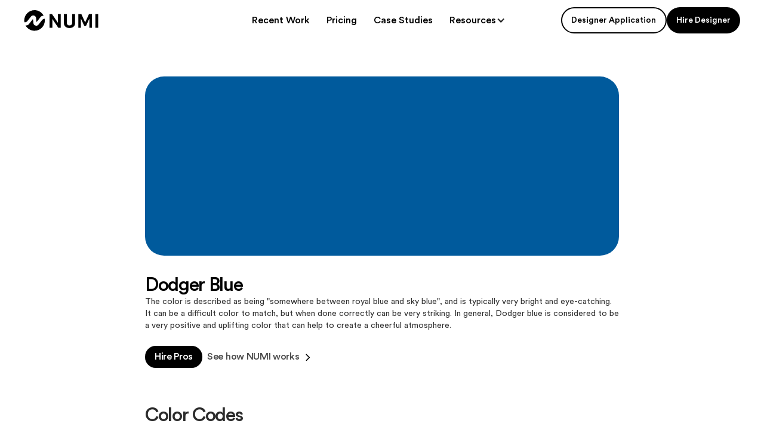

--- FILE ---
content_type: text/html
request_url: https://www.numi.tech/colors/dodger-blue
body_size: 7949
content:
<!DOCTYPE html><!-- Last Published: Wed Oct 22 2025 11:48:19 GMT+0000 (Coordinated Universal Time) --><html data-wf-domain="www.numi.tech" data-wf-page="65a6d9df84748e8b42335ef9" data-wf-site="6047a9e15e5dc54e0d6ddd55" lang="en" data-wf-collection="65a6d9df84748e8b42335fb2" data-wf-item-slug="dodger-blue"><head><meta charset="utf-8"/><title>Dodger Blue Code - #005A9C | Colors - NUMI</title><meta content="Dodger Blue (#1E90FF) is a dynamic and vibrant color, perfect for designs that require a bold and energetic atmosphere, symbolizing clarity and focus." name="description"/><meta content="Dodger Blue Code - #005A9C | Colors - NUMI" property="og:title"/><meta content="Dodger Blue (#1E90FF) is a dynamic and vibrant color, perfect for designs that require a bold and energetic atmosphere, symbolizing clarity and focus." property="og:description"/><meta content="Dodger Blue Code - #005A9C | Colors - NUMI" property="twitter:title"/><meta content="Dodger Blue (#1E90FF) is a dynamic and vibrant color, perfect for designs that require a bold and energetic atmosphere, symbolizing clarity and focus." property="twitter:description"/><meta property="og:type" content="website"/><meta content="summary_large_image" name="twitter:card"/><meta content="width=device-width, initial-scale=1" name="viewport"/><meta content="xO_XNZEEUNb6oTEO_YB5MYkViRMDhTw-4DmokKYakvM" name="google-site-verification"/><link href="https://cdn.prod.website-files.com/6047a9e15e5dc54e0d6ddd55/css/betanumi.webflow.shared.af36722e7.min.css" rel="stylesheet" type="text/css"/><script type="text/javascript">!function(o,c){var n=c.documentElement,t=" w-mod-";n.className+=t+"js",("ontouchstart"in o||o.DocumentTouch&&c instanceof DocumentTouch)&&(n.className+=t+"touch")}(window,document);</script><link href="https://cdn.prod.website-files.com/6047a9e15e5dc54e0d6ddd55/61571d1dbe59be2e0f4d428f_101.png" rel="shortcut icon" type="image/x-icon"/><link href="https://cdn.prod.website-files.com/6047a9e15e5dc54e0d6ddd55/6164329b46b6075e71022a9b_Group%20699.png" rel="apple-touch-icon"/><link href="https://www.numi.tech/colors/dodger-blue" rel="canonical"/><script type="text/javascript">!function(f,b,e,v,n,t,s){if(f.fbq)return;n=f.fbq=function(){n.callMethod?n.callMethod.apply(n,arguments):n.queue.push(arguments)};if(!f._fbq)f._fbq=n;n.push=n;n.loaded=!0;n.version='2.0';n.agent='plwebflow';n.queue=[];t=b.createElement(e);t.async=!0;t.src=v;s=b.getElementsByTagName(e)[0];s.parentNode.insertBefore(t,s)}(window,document,'script','https://connect.facebook.net/en_US/fbevents.js');fbq('consent', 'revoke');fbq('init', '411526889622189');fbq('track', 'PageView');</script><!-- Google tag (gtag.js) -->
<script type="fs-cc" fs-cc-categories="analytics" async src="https://www.googletagmanager.com/gtag/js?id=G-F31XC332B9"></script>
<script type="fs-cc" fs-cc-categories="analytics">
  window.dataLayer = window.dataLayer || [];
  function gtag(){dataLayer.push(arguments);}
  gtag('js', new Date());

  gtag('config', 'G-F31XC332B9');
</script>

<script type="application/ld+json">
{
  "@context": "https://schema.org",
  "@type": "Organization",
  "name": "NUMI",
  "url": "https://www.numi.tech/",
  "logo": "https://cdn.prod.website-files.com/6047a9e15e5dc54e0d6ddd55/615350194fbbe6093e0bd8c0_logo-bloack.webp",
  "contactPoint": {
    "@type": "ContactPoint",
    "contactType": "customer support",
    "email": "hello@numi.tech"
  },
  "founder": [
    {
      "@type": "Person",
      "name": "Agree Ahmed",
      "jobTitle": "Co-founder",
      "url": "https://www.linkedin.com/in/agreea/"
    },
    {
      "@type": "Person",
      "name": "Harrison Telyan",
      "jobTitle": "Co-founder",
      "url": "https://www.linkedin.com/in/harrisontelyan/"
    }
  ],
  "address": {
    "@type": "PostalAddress",
    "addressLocality": "San Francisco",
    "addressRegion": "CA",
    "postalCode": "94115",
    "addressCountry": "US"
  },
  "sameAs": [
    "https://www.facebook.com/helloNUMIapp",
    "https://twitter.com/hellonumi",
    "https://www.instagram.com/numi_app/",
    "https://www.linkedin.com/company/hello-numi/"
  ]
}
</script>

<!-- Finsweet Cookie Consent -->
<script async src="https://cdn.jsdelivr.net/npm/@finsweet/cookie-consent@1/fs-cc.js" fs-cc-mode="opt-in"></script>

<!-- [Attributes by Finsweet] Modal -->
<script async src="https://cdn.jsdelivr.net/npm/@finsweet/attributes-modal@1/modal.js"></script>

<script>(function(w,r){w._rwq=r;w[r]=w[r]||function(){(w[r].q=w[r].q||[]).push(arguments)}})(window,'rewardful');</script>
<script async src='https://r.wdfl.co/rw.js' data-rewardful='9376a4'></script>



<!-- HOTJAR TRACKING CODE -->
<script>
    (function (c, s, q, u, a, r, e) {
        c.hj=c.hj||function(){(c.hj.q=c.hj.q||[]).push(arguments)};
        c._hjSettings = { hjid: a };
        r = s.getElementsByTagName('head')[0];
        e = s.createElement('script');
        e.async = true;
        e.src = q + c._hjSettings.hjid + u;
        r.appendChild(e);
    })(window, document, 'https://static.hj.contentsquare.net/c/csq-', '.js', 5319610);
</script><!-- [Attributes by Finsweet] Copy to clipboard -->
<script defer src="https://cdn.jsdelivr.net/npm/@finsweet/attributes-copyclip@1/copyclip.js"></script>

<script type="application/ld+json">
{
  "@context": "https://schema.org/", 
  "@type": "BreadcrumbList", 
  "itemListElement": [{
    "@type": "ListItem", 
    "position": 1, 
    "name": "Home",
    "item": "https://www.numi.tech/"  
  },{
    "@type": "ListItem", 
    "position": 2, 
    "name": "Color Codes",
    "item": "https://www.numi.tech/resources/color-codes"  
  },{
    "@type": "ListItem", 
    "position": 3, 
    "name": "Dodger Blue",
    "item": "https://www.numi.tech/colors/dodger-blue"  
  }]
}
</script>

<script type="application/ld+json">
{
  "@context": "http://schema.org",
  "@type": "WebPage",
  "name": "Dodger Blue Code - #005A9C | Colors - NUMI",
  "url": "https://www.numi.tech/colors/beige",
  "description": "Dodger Blue (#1E90FF) is a dynamic and vibrant color, perfect for designs that require a bold and energetic atmosphere, symbolizing clarity and focus.",
  "publisher": {
    "@type": "Organization",
    "name": "NUMI",
    "url": "https://www.numi.tech/"
  },
  "about": {
    "@type": "Thing",
    "name": "Color Theory and Design"
  },
  "audience": {
    "@type": "Audience",
    "audienceType": "Designers and Color Enthusiasts"
  },
  "potentialAction": {
    "@type": "ReadAction",
    "target": {
      "urlTemplate": "https://www.numi.tech/colors/dodger-blue"
    },
    "description": "The color is described as being &quot;somewhere between royal blue and sky blue&quot;, and is typically very bright and eye-catching. It can be a difficult color to match, but when done correctly can be very striking. In general, Dodger blue is considered to be a very positive and uplifting color that can help to create a cheerful atmosphere."
  }
}
</script>
</head><body><div data-animation="default" data-collapse="medium" data-duration="400" data-easing="ease" data-easing2="ease" role="banner" class="navbar w-nav"><a href="https://www.producthunt.com/posts/numi-4" target="_blank" class="banner-wrap hide w-inline-block"><div class="banner-text">🚀 We just launched on Product Hunt</div><div class="banner-icon w-embed"><svg width=" 100%" height=" 100%" viewBox="0 0 20 20" fill="none" xmlns="http://www.w3.org/2000/svg">
<path d="M5.8335 14.1663L14.1668 5.83301M14.1668 5.83301H5.8335M14.1668 5.83301V14.1663" stroke="currentColor" stroke-width="1.66667" stroke-linecap="round" stroke-linejoin="round"/>
</svg></div></a><div class="container-1400px w-container"><div class="w-layout-grid nav_grid-wrapper"><a id="w-node-_07ce1909-a28f-4834-4ff3-0f4c74e7797d-74e7797a" href="/" class="nav_brand-link w-nav-brand"><img src="https://cdn.prod.website-files.com/6047a9e15e5dc54e0d6ddd55/6518c44923e88eb0c2a5f4d0_logo-numi-black.svg" loading="lazy" alt="" class="nav-logo"/></a><nav role="navigation" id="w-node-_07ce1909-a28f-4834-4ff3-0f4c74e7797f-74e7797a" class="nav_menu w-nav-menu"><a href="https://www.figma.com/proto/3bGF2ywFlhx2Q0vYYrsFVB/Our-Work?page-id=0%3A1&amp;type=design&amp;node-id=1-151&amp;viewport=563%2C561%2C0.07&amp;t=uHuBI4HiPoag54Sk-8&amp;scaling=min-zoom&amp;starting-point-node-id=1%3A151&amp;hotspot-hints=0&amp;hide-ui=1" target="_blank" class="nav_menu_link w-nav-link">Recent Work</a><a href="https://www.numi.tech/#pricing" class="nav_menu_link w-nav-link">Pricing</a><a href="/case-studies" class="nav_menu_link w-nav-link">Case Studies</a><div data-hover="false" data-delay="300" data-w-id="07ce1909-a28f-4834-4ff3-0f4c74e77982" class="nav_dropdown w-dropdown"><div class="nav_dropdown_toggle w-dropdown-toggle"><div class="nav_dropdown_toggle_text">Resources</div><div class="nav_dropdown_toggle_icon w-icon-dropdown-toggle"></div></div><nav class="nav_dropdown_links-wrapper w-dropdown-list"><a href="/resources/blog" class="nav_dropdown_link w-inline-block"><div class="nav_dropdown_link_wrapper"><div class="nav_dropdown_link-text">Blog</div><div class="nav_dropdown_link-subtext">Stories about startups, design, and more</div></div></a><a href="/resources/color-codes" class="nav_dropdown_link w-inline-block"><div class="nav_dropdown_link_wrapper"><div class="nav_dropdown_link-text">Color Inspiration</div><div class="nav_dropdown_link-subtext">Copy colors for your next project</div></div></a><a href="/resources/software-logos" class="nav_dropdown_link w-inline-block"><div class="nav_dropdown_link_wrapper"><div class="nav_dropdown_link-text">Software Logos</div><div class="nav_dropdown_link-subtext">Download software logos for your own use</div></div></a><a href="/resources/no-code-tools/list" class="nav_dropdown_link w-inline-block"><div class="nav_dropdown_link_wrapper"><div class="nav_dropdown_link-text">No Code Tools</div><div class="nav_dropdown_link-subtext">Best no-code tools for your next project</div></div></a><a href="/resources/support" class="nav_dropdown_link w-inline-block"><div class="nav_dropdown_link_wrapper"><div class="nav_dropdown_link-text">Support</div><div class="nav_dropdown_link-subtext">Need help? </div></div></a></nav></div><div class="nav_buttons-wrapper mobile"><a href="/pro/apply/designers" target="_blank" class="nav_button is-outlined old-button-link w-button">Designer Application</a><a fs-modal-element="open" href="https://app.numi.tech/designer-application" target="_blank" class="nav_button is-outlined pop-up-old w-button">Designer Application</a><a href="https://app.numi.tech/designer-application" target="_blank" class="nav_button is-outlined w-button">Designer Application</a><a href="/client/hire-pros" class="nav_button w-button">Hire Designer</a></div></nav><div id="w-node-b834d23d-53d6-e1a9-8c1c-18a1c4047886-74e7797a" class="nav_buttons-wrapper desktop"><a href="https://app.numi.tech/designer-application" target="_blank" class="nav_button is-outlined w-button">Designer Application</a><a href="/client/hire-pros" class="nav_button w-button">Hire Designer</a><a fs-modal-element="open" href="https://app.numi.tech/designer-application" target="_blank" class="nav_button is-outlined pop-up-old w-button">Designer Application</a></div><div id="w-node-_07ce1909-a28f-4834-4ff3-0f4c74e779ab-74e7797a" class="nav_menu-button w-nav-button"><div class="w-icon-nav-menu"></div></div></div></div></div><div class="page-wrapper"><div class="resources-item-hero-section"><div class="container-794px w-container"><div class="w-layout-grid colors-hero-section_wrapper"><div id="w-node-_17e6d9ed-f5dc-daa4-9f16-bd7e7eb6fe23-42335ef9" style="background-color:#005A9C" class="colors-hero-section_top-row"></div><div id="w-node-da25161c-b100-3e2f-5c05-e7b2c85f045d-42335ef9"><div class="div-block-42"><h1 class="h3">Dodger Blue</h1><div>The color is described as being &quot;somewhere between royal blue and sky blue&quot;, and is typically very bright and eye-catching. It can be a difficult color to match, but when done correctly can be very striking. In general, Dodger blue is considered to be a very positive and uplifting color that can help to create a cheerful atmosphere.</div></div><div class="button-wrap-copy"><a href="/client/hire-pros" class="cta-btn is--8px-m-r w-button"><span class="btn-text">Hire Pros </span><span class="white-arrow is--8px-m-r">　</span></a><a href="/" class="cta-btn ghost-button is--16px-m-t-mob w-button">See how NUMI works <span class="black-arrow">　</span><span></span></a></div></div></div></div></div><div class="color-codes-table-section"><div class="container-794px w-container"><div class="w-layout-grid color-codes-table_content-wrapper"><h3 id="w-node-f0d5a61a-e56f-3ce8-01c5-36d2582046b5-42335ef9" class="h3">Color Codes</h3><div id="w-node-bd20810c-23e3-8c7b-59a4-12ebe53b6f5b-42335ef9" class="color-codes-table_wrapper"><div id="w-node-c4a753b3-cd87-2654-80e7-12f792eb85e8-42335ef9" class="color-codes-table_table"><div class="w-layout-grid color-codes-table_table-grid"><div id="w-node-_0888d52b-c84e-f117-44a5-4fffca9e94c9-42335ef9" class="color-codes-table_cell type-1 offwhite"><div class="color-codes-table_h-txt">Type</div></div><div id="w-node-_8a8890d9-3f00-5c4b-f57c-b971d9c5b88c-42335ef9" class="color-codes-table_cell type-1-1 offwhite"><div class="color-codes-table_h-txt">Value</div></div><div id="w-node-_028dc285-5ecc-473f-e11c-24af5de45029-42335ef9" class="color-codes-table_cell type-2"><div class="color-codes-table_txt">HEX</div></div><div fs-copyclip-element="click-2" id="w-node-ab7736da-f076-2af9-7e18-846687bab8d9-42335ef9" data-w-id="ab7736da-f076-2af9-7e18-846687bab8d9" class="color-codes-table_cell type-3"><div fs-copyclip-element="copy-this-2" class="color-codes-table_txt">#005A9C</div><img src="https://cdn.prod.website-files.com/6047a9e15e5dc54e0d6ddd55/62e949c0d2bcd5659cf8f901_copy-solid-grey.svg" loading="lazy" alt="" class="color-codes-table_icon"/><img src="https://cdn.prod.website-files.com/6047a9e15e5dc54e0d6ddd55/62fa72a5a2df0f5fdaebccfe_Copied%20badge%20flatten.svg" loading="lazy" alt="" class="value-copied-badge position-2"/></div><div id="w-node-_591c766d-89a8-4db9-71ed-dbb6c6bd5926-42335ef9" class="color-codes-table_cell type-2 offwhite"><div class="color-codes-table_txt">CMYK</div></div><div fs-copyclip-element="click-3" id="w-node-a5ce8175-ae96-ec61-c91e-7b4b42d15f7d-42335ef9" data-w-id="a5ce8175-ae96-ec61-c91e-7b4b42d15f7d" class="color-codes-table_cell type-3-1"><div fs-copyclip-element="copy-this-3" class="color-codes-table_txt">100, 42, 0, 39</div><img src="https://cdn.prod.website-files.com/6047a9e15e5dc54e0d6ddd55/62e949c0d2bcd5659cf8f901_copy-solid-grey.svg" loading="lazy" alt=""/><img src="https://cdn.prod.website-files.com/6047a9e15e5dc54e0d6ddd55/62fa72a5a2df0f5fdaebccfe_Copied%20badge%20flatten.svg" loading="lazy" alt="" class="value-copied-badge position-2"/></div><div id="w-node-_73f59e24-a8fa-a56f-f5bc-ac3098705f10-42335ef9" class="color-codes-table_cell type-2"><div class="color-codes-table_txt">RGB</div></div><div fs-copyclip-element="click-4" id="w-node-b1aa0f00-bdb3-7a4e-284e-35ff58943b47-42335ef9" data-w-id="b1aa0f00-bdb3-7a4e-284e-35ff58943b47" class="color-codes-table_cell type-3"><div fs-copyclip-element="copy-this-4" class="color-codes-table_txt">	0, 90, 156</div><img src="https://cdn.prod.website-files.com/6047a9e15e5dc54e0d6ddd55/62e949c0d2bcd5659cf8f901_copy-solid-grey.svg" loading="lazy" alt=""/><img src="https://cdn.prod.website-files.com/6047a9e15e5dc54e0d6ddd55/62fa72a5a2df0f5fdaebccfe_Copied%20badge%20flatten.svg" loading="lazy" width="76" alt="" class="value-copied-badge position-2"/></div><div id="w-node-eda62de2-fdfe-106d-6cf3-e7fdf0cc7601-42335ef9" class="color-codes-table_cell type-2 offwhite"><div class="color-codes-table_txt">HSL</div></div><div fs-copyclip-element="click-5" id="w-node-f7e870da-c51d-d63b-c1f8-3a66f28d7c3e-42335ef9" data-w-id="f7e870da-c51d-d63b-c1f8-3a66f28d7c3e" class="color-codes-table_cell type-3-1"><div fs-copyclip-element="copy-this-5" class="color-codes-table_txt">	205.4°, 100, 30.6</div><img src="https://cdn.prod.website-files.com/6047a9e15e5dc54e0d6ddd55/62e949c0d2bcd5659cf8f901_copy-solid-grey.svg" loading="lazy" alt=""/><img src="https://cdn.prod.website-files.com/6047a9e15e5dc54e0d6ddd55/62fa72a5a2df0f5fdaebccfe_Copied%20badge%20flatten.svg" loading="lazy" alt="" class="value-copied-badge position-2"/></div><div id="w-node-_0b0a55dd-e3e2-2aca-280e-c852d6f61ce1-42335ef9" class="color-codes-table_cell type-2"><div class="color-codes-table_txt">HSV</div></div><div fs-copyclip-element="click-6" id="w-node-_4f7a26de-9ba0-4107-bcc3-6e9c87f965db-42335ef9" data-w-id="4f7a26de-9ba0-4107-bcc3-6e9c87f965db" class="color-codes-table_cell type-3 b-r-rounded-corner"><div fs-copyclip-element="copy-this-6" class="color-codes-table_txt">	205.4°, 100, 61.2</div><img src="https://cdn.prod.website-files.com/6047a9e15e5dc54e0d6ddd55/62e949c0d2bcd5659cf8f901_copy-solid-grey.svg" loading="lazy" alt=""/><img src="https://cdn.prod.website-files.com/6047a9e15e5dc54e0d6ddd55/62fa72a5a1e5c48c855679e9_Copied%20badge%20flatten%202.svg" loading="lazy" alt="" class="value-copied-badge position-3"/></div></div></div></div></div></div></div><div class="color-resources-section"><div class="container-794px w-container"><div class="color-resources_wrapper"><h3 class="h3">Dodger Blue Aesthetic Resources</h3><div class="color-codes_inpiration_rich-txt w-richtext"><ul><li><a href="https://www.pinterest.com/search/pins/?q=dodger-blue">Dodger Blue Aesthetic Inspiration (via Pinterest)</a></li><li><a href="https://unsplash.com/s/photos/dodger-blue">Dodger Blue HD Photos (via Unsplash)</a></li></ul></div></div></div></div><div class="section-standard is--64px-m-t"><div class="old-container-1300px wider"><div class="w-layout-grid global-cta-section_grid"><img src="https://cdn.prod.website-files.com/6047a9e15e5dc54e0d6ddd55/65aab09db9c614ba5561000e_Footer%20icon.svg" loading="lazy" id="w-node-_88062acb-57eb-c17e-bf11-8f7856a0e18b-56a0e188" alt="" class="global-cta-section_img"/><div id="w-node-_88062acb-57eb-c17e-bf11-8f7856a0e18c-56a0e188" class="cta-text_wrap"><h2 class="center-mob smalelr-h2">Tap into the most driven engineers and designers on the planet<br/></h2><div class="buttons-wrapper"><a href="/client/hire-pros" class="button-large w-button"><span class="btn-text">Hire Designer </span><span class="white-arrow is--8px-m-r">　</span></a><div class="spacer-8px"></div></div></div></div></div></div><div class="footer"><div class="container-1300px w-container"><div class="footer_wrapper"><div class="w-layout-grid footer_top-grid"><div id="w-node-a3e18fd4-5da9-2f12-0182-e969f5eeac03-f5eeabff" class="w-layout-grid footer_grid-links"><div class="footer_column"><div id="w-node-a3e18fd4-5da9-2f12-0182-e969f5eeac05-f5eeabff" class="footer_column_title">NUMI</div><a href="/client/hire-pros" class="footer_link w-inline-block"><div>Hire Designer</div></a><a href="https://app.numi.tech/designer-application" target="_blank" class="footer_link designer-application w-inline-block"><div>Designer Application</div></a><a href="/case-studies" class="footer_link w-inline-block"><div>Case Studies</div></a><a href="/webflow-development-services" class="footer_link w-inline-block"><div>Webflow Subscription</div></a><a href="/framer-development-services-on-subscription" class="footer_link w-inline-block"><div>Framer Subscription</div></a><a href="http://numi.getrewardful.com/signup" target="_blank" class="footer_link hide w-inline-block"><div>Referral Program</div></a><a href="mailto:hello@numi.tech?subject=Hi!%20I&#x27;m%20looking%20for..%20" class="footer_link w-inline-block"><div>Contact</div></a><a href="/legal/privacy-policy" target="_blank" class="footer_link w-inline-block"><div>Privacy Policy</div></a></div><div class="footer_column"><div class="footer_column_title">Resources</div><a href="/resources/blog" class="footer_link w-inline-block"><div>Blog</div></a><a href="/resources/color-codes" class="footer_link w-inline-block"><div>Color Inspiration</div></a><a href="/resources/software-logos" class="footer_link w-inline-block"><div>Software Logos</div></a><a href="/resources/no-code-tools/list" class="footer_link w-inline-block"><div>No Code Tools</div></a><a href="/resources/support" class="footer_link w-inline-block"><div>Support</div></a></div><div class="footer_column"><div class="footer_column_title">Social</div><a href="https://www.facebook.com/helloNUMIapp" target="_blank" class="footer_link w-inline-block"><div>Facebook</div></a><a href="https://www.instagram.com/numi_app/" target="_blank" class="footer_link w-inline-block"><div>Instagram</div></a><a href="https://twitter.com/hellonumi" target="_blank" class="footer_link w-inline-block"><div>Twitter</div></a><a href="https://www.linkedin.com/company/hello-numi/about/" target="_blank" class="footer_link w-inline-block"><div>LinkedIn</div></a></div></div><div id="w-node-a3e18fd4-5da9-2f12-0182-e969f5eeac2f-f5eeabff" class="footer_column"><div id="w-node-_15071fce-1ca7-e7f0-258f-971f7bd899fb-f5eeabff" class="footer_newsletter_title-wrapper"><div class="footer_column_title">Newsletter</div><div class="text is-footer-newsletter-title-subtext">Join hundreds of founders receiving the latest design advice twice a month.</div></div><div class="form-block-email-capture w-form"><form id="wf-form-Email-Capture-Form" name="wf-form-Email-Capture-Form" data-name="Email Capture Form" method="get" class="form-block-email-capture_form" data-wf-page-id="65a6d9df84748e8b42335ef9" data-wf-element-id="74716c7a-a711-d5b9-4b5b-ce251eb14c51"><input class="form-block-email-capture_input w-input" maxlength="256" name="email-2" data-name="Email 2" placeholder="Email address" type="email" id="email-2" required=""/><input type="submit" data-wait="Please wait..." class="form-block-email-capture_button w-button" value="Submit"/></form><div class="form-block-email-capture_success w-form-done"><div>Thank you! You&#x27;re signed up.</div></div><div class="form-block-email-capture_error w-form-fail"><div>Oops! Something went wrong.</div></div></div></div></div><div id="w-node-a3e18fd4-5da9-2f12-0182-e969f5eeac37-f5eeabff" class="footer_awards"><div class="footer_awards_wrapper"><div class="footer_n-logos-grid"><div class="product-hunt-badge"><div class="w-embed"><a href="https://www.producthunt.com/posts/numi-3?utm_source=badge-featured&utm_medium=badge&utm_souce=badge-numi&#0045;3" target="_blank"><img src="https://api.producthunt.com/widgets/embed-image/v1/featured.svg?post_id=434921&theme=light" alt="NUMI - Your&#0032;startup&#0039;s&#0032;design&#0032;department | Product Hunt" style="width: 250px; height: 54px;" width="250" height="54" /></a></div></div><div id="w-node-a3e18fd4-5da9-2f12-0182-e969f5eeac39-f5eeabff" class="w-layout-grid footer_awards_wrapper_grid"><div id="w-node-a3e18fd4-5da9-2f12-0182-e969f5eeac3a-f5eeabff" class="footer_award"><img src="https://cdn.prod.website-files.com/6047a9e15e5dc54e0d6ddd55/62fa9dc46227f43252b4908b_best-ui-black.webp" loading="lazy" alt="" class="award-img"/></div><div id="w-node-a3e18fd4-5da9-2f12-0182-e969f5eeac3c-f5eeabff" class="footer_award"><img src="https://cdn.prod.website-files.com/6047a9e15e5dc54e0d6ddd55/62fa9dcab6e1d789fc651205_best-innovation-purple.webp" loading="lazy" alt="" class="award-img"/></div><a id="w-node-a3e18fd4-5da9-2f12-0182-e969f5eeac3e-f5eeabff" href="https://www.webguruawards.com/sites/numi" target="_blank" class="footer_award is-web-guru w-inline-block"><img src="https://cdn.prod.website-files.com/6047a9e15e5dc54e0d6ddd55/63330d4283ba36f2f189cb71_img_guru_of_the_day_gray.webp" loading="lazy" alt="" class="award-img"/></a></div></div><div id="w-node-_9ff82cf5-3e93-f124-7150-9ae42d4ce151-f5eeabff" class="hide"><div class="product-hunt-badge"><div class="w-embed"><a href="https://www.producthunt.com/posts/numi-3?utm_source=badge-featured&utm_medium=badge&utm_souce=badge-numi&#0045;3" target="_blank"><img src="https://api.producthunt.com/widgets/embed-image/v1/featured.svg?post_id=434921&theme=light" alt="NUMI - Your&#0032;startup&#0039;s&#0032;design&#0032;department | Product Hunt" style="width: 250px; height: 54px;" width="250" height="54" /></a></div></div><img src="https://cdn.prod.website-files.com/6047a9e15e5dc54e0d6ddd55/623cca467b1b2c5839a1b163_Y-Combinator%20Logo.svg" loading="lazy" alt="YCombinator logo" class="yc-copyright abs-footer"/><div class="w-layout-grid footer_awards_wrapper_grid"><div id="w-node-f7013f12-3426-5f77-096f-fe9ee1014395-f5eeabff" class="footer_award"><img src="https://cdn.prod.website-files.com/6047a9e15e5dc54e0d6ddd55/62fa9dc46227f43252b4908b_best-ui-black.webp" loading="lazy" alt="" class="award-img"/></div><div id="w-node-f7013f12-3426-5f77-096f-fe9ee1014397-f5eeabff" class="footer_award"><img src="https://cdn.prod.website-files.com/6047a9e15e5dc54e0d6ddd55/62fa9dcab6e1d789fc651205_best-innovation-purple.webp" loading="lazy" alt="" class="award-img"/></div><a id="w-node-f7013f12-3426-5f77-096f-fe9ee1014399-f5eeabff" href="https://www.webguruawards.com/sites/numi" target="_blank" class="footer_award is-web-guru w-inline-block"><img src="https://cdn.prod.website-files.com/6047a9e15e5dc54e0d6ddd55/63330d4283ba36f2f189cb71_img_guru_of_the_day_gray.webp" loading="lazy" alt="" class="award-img"/></a></div></div></div></div><div class="footer_copyright"><div class="footer_copyright_text-wrapper"><div class="footer_copyright-text">© NUMI</div><div class="_4x4-circle-divider"></div><div class="footer_copyright-text">All Rights Reserved</div></div></div></div></div></div></div><script src="https://d3e54v103j8qbb.cloudfront.net/js/jquery-3.5.1.min.dc5e7f18c8.js?site=6047a9e15e5dc54e0d6ddd55" type="text/javascript" integrity="sha256-9/aliU8dGd2tb6OSsuzixeV4y/faTqgFtohetphbbj0=" crossorigin="anonymous"></script><script src="https://cdn.prod.website-files.com/6047a9e15e5dc54e0d6ddd55/js/webflow.schunk.a6a60ac13672b1dc.js" type="text/javascript"></script><script src="https://cdn.prod.website-files.com/6047a9e15e5dc54e0d6ddd55/js/webflow.schunk.818b4c9234723958.js" type="text/javascript"></script><script src="https://cdn.prod.website-files.com/6047a9e15e5dc54e0d6ddd55/js/webflow.6caa3a66.2064f96bc14cde82.js" type="text/javascript"></script><script type="text/javascript">
    (function(e,t,o,n,p,r,i){e.visitorGlobalObjectAlias=n;e[e.visitorGlobalObjectAlias]=e[e.visitorGlobalObjectAlias]||function(){(e[e.visitorGlobalObjectAlias].q=e[e.visitorGlobalObjectAlias].q||[]).push(arguments)};e[e.visitorGlobalObjectAlias].l=(new Date).getTime();r=t.createElement("script");r.src=o;r.async=true;i=t.getElementsByTagName("script")[0];i.parentNode.insertBefore(r,i)})(window,document,"https://diffuser-cdn.app-us1.com/diffuser/diffuser.js","vgo");
    vgo('setAccount', '1001756828');
    vgo('setTrackByDefault', true);

    vgo('process');
</script>

<!-- Start of HubSpot Embed Code -->
  <script type="fs-cc" fs-cc-categories="marketing" type="text/javascript" id="hs-script-loader" async defer src="//js-na1.hs-scripts.com/21423349.js"></script>
<!-- End of HubSpot Embed Code -->

<!-- Memberstack --> 
<script src="https://api.memberstack.io/static/memberstack.js?webflow" data-memberstack-id="e55d203b7bc045b84c56346b79fab29d"> </script> </body></html>

--- FILE ---
content_type: image/svg+xml
request_url: https://cdn.prod.website-files.com/6047a9e15e5dc54e0d6ddd55/6518c44923e88eb0c2a5f4d0_logo-numi-black.svg
body_size: 454
content:
<svg width="82" height="23" viewBox="0 0 82 23" fill="none" xmlns="http://www.w3.org/2000/svg">
<path fill-rule="evenodd" clip-rule="evenodd" d="M46.8628 13.8018C46.8628 15.805 48.0581 16.8454 49.8401 16.8454C51.6108 16.8454 52.8062 15.7829 52.8062 13.8018V4.27248H56.0158V14.1559C56.0158 17.4873 53.603 19.6677 49.8401 19.6677C46.0659 19.6677 43.6643 17.4873 43.6643 14.1559V4.27248H46.8628V13.8018ZM30.9253 9.85144V19.3807H27.9149V4.27331H30.538L36.9794 13.7251H37.1122V4.27331H40.1226V19.3807H37.5106L31.0581 9.85144H30.9253ZM62.435 19.3799V9.6846H62.5901L66.0542 17.277H68.0575L71.5105 9.6846H71.6656V19.3799H74.5542V4.27248H71.3004L67.1277 13.4255H67.0171L62.8557 4.27248H59.5797V19.3799H62.435ZM81.4825 4.27248V19.3799H78.2729V4.27248H81.4825Z" fill="black"/>
<path fill-rule="evenodd" clip-rule="evenodd" d="M3.44307 12.0111C2.75627 12.8769 1.71133 13.3801 0.6052 13.3801H0.1836C0.0634667 12.716 0 12.0315 0 11.3333C0 5.07507 5.07507 0 11.3333 0C15.7148 0 19.516 2.48653 21.4019 6.1268H20.876C19.7721 6.1268 18.7272 6.63 18.0381 7.49587L13.9423 12.6457C13.7496 12.8883 13.3597 12.7659 13.3371 12.4576L13.0719 8.75613C12.8656 5.87067 9.22307 4.74187 7.42333 7.00627L3.44307 12.0111ZM19.6769 10.8959C20.3637 10.03 21.4086 9.52684 22.5148 9.52684H22.5238C22.6168 10.1162 22.6666 10.7191 22.6666 11.3334C22.6666 17.5916 17.5916 22.6667 11.3333 22.6667C7.04928 22.6667 3.31835 20.289 1.39395 16.7802H2.24395C3.34781 16.7802 4.39275 16.277 5.08182 15.4111L9.17768 10.2612C9.37035 10.0187 9.76022 10.1411 9.78288 10.4494L10.0481 14.1508C10.2543 17.0363 13.8969 18.1651 15.6966 15.9007L19.6769 10.8959Z" fill="black"/>
</svg>


--- FILE ---
content_type: text/javascript
request_url: https://cdn.prod.website-files.com/6047a9e15e5dc54e0d6ddd55/js/webflow.schunk.818b4c9234723958.js
body_size: 91149
content:
(self.webpackChunk=self.webpackChunk||[]).push([["951"],{12372:function(e,t,n){var a={"./af":"44445","./af.js":"44445","./ar":"8779","./ar-dz":"30230","./ar-dz.js":"30230","./ar-kw":"37885","./ar-kw.js":"37885","./ar-ly":"18449","./ar-ly.js":"18449","./ar-ma":"30721","./ar-ma.js":"30721","./ar-sa":"39707","./ar-sa.js":"39707","./ar-tn":"79625","./ar-tn.js":"79625","./ar.js":"8779","./az":"84507","./az.js":"84507","./be":"91008","./be.js":"91008","./bg":"1574","./bg.js":"1574","./bm":"60821","./bm.js":"60821","./bn":"92129","./bn-bd":"3012","./bn-bd.js":"3012","./bn.js":"92129","./bo":"64080","./bo.js":"64080","./br":"77473","./br.js":"77473","./bs":"87110","./bs.js":"87110","./ca":"43008","./ca.js":"43008","./cs":"20743","./cs.js":"20743","./cv":"35233","./cv.js":"35233","./cy":"24880","./cy.js":"24880","./da":"76103","./da.js":"76103","./de":"2781","./de-at":"54828","./de-at.js":"54828","./de-ch":"98941","./de-ch.js":"98941","./de.js":"2781","./dv":"22699","./dv.js":"22699","./el":"45997","./el.js":"45997","./en-au":"94829","./en-au.js":"94829","./en-ca":"83136","./en-ca.js":"83136","./en-gb":"55266","./en-gb.js":"55266","./en-ie":"69585","./en-ie.js":"69585","./en-il":"4793","./en-il.js":"4793","./en-in":"79131","./en-in.js":"79131","./en-nz":"79736","./en-nz.js":"79736","./en-sg":"65831","./en-sg.js":"65831","./eo":"8923","./eo.js":"8923","./es":"3905","./es-do":"84268","./es-do.js":"84268","./es-mx":"58594","./es-mx.js":"58594","./es-us":"1742","./es-us.js":"1742","./es.js":"3905","./et":"87344","./et.js":"87344","./eu":"68732","./eu.js":"68732","./fa":"33074","./fa.js":"33074","./fi":"22266","./fi.js":"22266","./fil":"29030","./fil.js":"29030","./fo":"51062","./fo.js":"51062","./fr":"21115","./fr-ca":"50255","./fr-ca.js":"50255","./fr-ch":"4946","./fr-ch.js":"4946","./fr.js":"21115","./fy":"738","./fy.js":"738","./ga":"23555","./ga.js":"23555","./gd":"62064","./gd.js":"62064","./gl":"69906","./gl.js":"69906","./gom-deva":"47743","./gom-deva.js":"47743","./gom-latn":"8219","./gom-latn.js":"8219","./gu":"47324","./gu.js":"47324","./he":"44376","./he.js":"44376","./hi":"70525","./hi.js":"70525","./hr":"74953","./hr.js":"74953","./hu":"77162","./hu.js":"77162","./hy-am":"8269","./hy-am.js":"8269","./id":"56133","./id.js":"56133","./is":"34248","./is.js":"34248","./it":"5432","./it-ch":"37968","./it-ch.js":"37968","./it.js":"5432","./ja":"60605","./ja.js":"60605","./jv":"12073","./jv.js":"12073","./ka":"99208","./ka.js":"99208","./kk":"70357","./kk.js":"70357","./km":"68406","./km.js":"68406","./kn":"58094","./kn.js":"58094","./ko":"52755","./ko.js":"52755","./ku":"36091","./ku.js":"36091","./ky":"51121","./ky.js":"51121","./lb":"9323","./lb.js":"9323","./lo":"68017","./lo.js":"68017","./lt":"28422","./lt.js":"28422","./lv":"42078","./lv.js":"42078","./me":"825","./me.js":"825","./mi":"41773","./mi.js":"41773","./mk":"60775","./mk.js":"60775","./ml":"13727","./ml.js":"13727","./mn":"97445","./mn.js":"97445","./mr":"78969","./mr.js":"78969","./ms":"26092","./ms-my":"32178","./ms-my.js":"32178","./ms.js":"26092","./mt":"80909","./mt.js":"80909","./my":"98378","./my.js":"98378","./nb":"46463","./nb.js":"46463","./ne":"89333","./ne.js":"89333","./nl":"64212","./nl-be":"87496","./nl-be.js":"87496","./nl.js":"64212","./nn":"81250","./nn.js":"81250","./oc-lnc":"1728","./oc-lnc.js":"1728","./pa-in":"82338","./pa-in.js":"82338","./pl":"25586","./pl.js":"25586","./pt":"56166","./pt-br":"63124","./pt-br.js":"63124","./pt.js":"56166","./ro":"84715","./ro.js":"84715","./ru":"59599","./ru.js":"59599","./sd":"86592","./sd.js":"86592","./se":"48916","./se.js":"48916","./si":"84228","./si.js":"84228","./sk":"17819","./sk.js":"17819","./sl":"50786","./sl.js":"50786","./sq":"4905","./sq.js":"4905","./sr":"15478","./sr-cyrl":"47955","./sr-cyrl.js":"47955","./sr.js":"15478","./ss":"43220","./ss.js":"43220","./sv":"22591","./sv.js":"22591","./sw":"42626","./sw.js":"42626","./ta":"59138","./ta.js":"59138","./te":"91821","./te.js":"91821","./tet":"53034","./tet.js":"53034","./tg":"61561","./tg.js":"61561","./th":"20370","./th.js":"20370","./tk":"48113","./tk.js":"48113","./tl-ph":"97743","./tl-ph.js":"97743","./tlh":"85970","./tlh.js":"85970","./tr":"16267","./tr.js":"16267","./tzl":"42925","./tzl.js":"42925","./tzm":"13483","./tzm-latn":"73987","./tzm-latn.js":"73987","./tzm.js":"13483","./ug-cn":"2433","./ug-cn.js":"2433","./uk":"7451","./uk.js":"7451","./ur":"30097","./ur.js":"30097","./uz":"24174","./uz-latn":"41928","./uz-latn.js":"41928","./uz.js":"24174","./vi":"73780","./vi.js":"73780","./x-pseudo":"10391","./x-pseudo.js":"10391","./yo":"35775","./yo.js":"35775","./zh-cn":"20635","./zh-cn.js":"20635","./zh-hk":"84000","./zh-hk.js":"84000","./zh-mo":"30360","./zh-mo.js":"30360","./zh-tw":"64314","./zh-tw.js":"64314"};function i(e){return n(r(e))}function r(e){if(!n.o(a,e)){var t=Error("Cannot find module '"+e+"'");throw t.code="MODULE_NOT_FOUND",t}return a[e]}i.keys=function(){return Object.keys(a)},i.resolve=r,e.exports=i,i.id=12372},95487:function(){"use strict";window.tram=function(e){function t(e,t){return(new w.Bare).init(e,t)}function n(e){var t=parseInt(e.slice(1),16);return[t>>16&255,t>>8&255,255&t]}function a(e,t,n){return"#"+(0x1000000|e<<16|t<<8|n).toString(16).slice(1)}function i(){}function r(e,t,n){if(void 0!==t&&(n=t),void 0===e)return n;var a=n;return K.test(e)||!q.test(e)?a=parseInt(e,10):q.test(e)&&(a=1e3*parseFloat(e)),0>a&&(a=0),a==a?a:n}function o(e){j.debug&&window&&window.console.warn(e)}var l,u,d,c=function(e,t,n){function a(e){return"object"==typeof e}function i(e){return"function"==typeof e}function r(){}return function o(l,u){function d(){var e=new c;return i(e.init)&&e.init.apply(e,arguments),e}function c(){}u===n&&(u=l,l=Object),d.Bare=c;var s,f=r[e]=l[e],p=c[e]=d[e]=new r;return p.constructor=d,d.mixin=function(t){return c[e]=d[e]=o(d,t)[e],d},d.open=function(e){if(s={},i(e)?s=e.call(d,p,f,d,l):a(e)&&(s=e),a(s))for(var n in s)t.call(s,n)&&(p[n]=s[n]);return i(p.init)||(p.init=l),d},d.open(u)}}("prototype",{}.hasOwnProperty),s={ease:["ease",function(e,t,n,a){var i=(e/=a)*e,r=i*e;return t+n*(-2.75*r*i+11*i*i+-15.5*r+8*i+.25*e)}],"ease-in":["ease-in",function(e,t,n,a){var i=(e/=a)*e,r=i*e;return t+n*(-1*r*i+3*i*i+-3*r+2*i)}],"ease-out":["ease-out",function(e,t,n,a){var i=(e/=a)*e,r=i*e;return t+n*(.3*r*i+-1.6*i*i+2.2*r+-1.8*i+1.9*e)}],"ease-in-out":["ease-in-out",function(e,t,n,a){var i=(e/=a)*e,r=i*e;return t+n*(2*r*i+-5*i*i+2*r+2*i)}],linear:["linear",function(e,t,n,a){return n*e/a+t}],"ease-in-quad":["cubic-bezier(0.550, 0.085, 0.680, 0.530)",function(e,t,n,a){return n*(e/=a)*e+t}],"ease-out-quad":["cubic-bezier(0.250, 0.460, 0.450, 0.940)",function(e,t,n,a){return-n*(e/=a)*(e-2)+t}],"ease-in-out-quad":["cubic-bezier(0.455, 0.030, 0.515, 0.955)",function(e,t,n,a){return(e/=a/2)<1?n/2*e*e+t:-n/2*(--e*(e-2)-1)+t}],"ease-in-cubic":["cubic-bezier(0.550, 0.055, 0.675, 0.190)",function(e,t,n,a){return n*(e/=a)*e*e+t}],"ease-out-cubic":["cubic-bezier(0.215, 0.610, 0.355, 1)",function(e,t,n,a){return n*((e=e/a-1)*e*e+1)+t}],"ease-in-out-cubic":["cubic-bezier(0.645, 0.045, 0.355, 1)",function(e,t,n,a){return(e/=a/2)<1?n/2*e*e*e+t:n/2*((e-=2)*e*e+2)+t}],"ease-in-quart":["cubic-bezier(0.895, 0.030, 0.685, 0.220)",function(e,t,n,a){return n*(e/=a)*e*e*e+t}],"ease-out-quart":["cubic-bezier(0.165, 0.840, 0.440, 1)",function(e,t,n,a){return-n*((e=e/a-1)*e*e*e-1)+t}],"ease-in-out-quart":["cubic-bezier(0.770, 0, 0.175, 1)",function(e,t,n,a){return(e/=a/2)<1?n/2*e*e*e*e+t:-n/2*((e-=2)*e*e*e-2)+t}],"ease-in-quint":["cubic-bezier(0.755, 0.050, 0.855, 0.060)",function(e,t,n,a){return n*(e/=a)*e*e*e*e+t}],"ease-out-quint":["cubic-bezier(0.230, 1, 0.320, 1)",function(e,t,n,a){return n*((e=e/a-1)*e*e*e*e+1)+t}],"ease-in-out-quint":["cubic-bezier(0.860, 0, 0.070, 1)",function(e,t,n,a){return(e/=a/2)<1?n/2*e*e*e*e*e+t:n/2*((e-=2)*e*e*e*e+2)+t}],"ease-in-sine":["cubic-bezier(0.470, 0, 0.745, 0.715)",function(e,t,n,a){return-n*Math.cos(e/a*(Math.PI/2))+n+t}],"ease-out-sine":["cubic-bezier(0.390, 0.575, 0.565, 1)",function(e,t,n,a){return n*Math.sin(e/a*(Math.PI/2))+t}],"ease-in-out-sine":["cubic-bezier(0.445, 0.050, 0.550, 0.950)",function(e,t,n,a){return-n/2*(Math.cos(Math.PI*e/a)-1)+t}],"ease-in-expo":["cubic-bezier(0.950, 0.050, 0.795, 0.035)",function(e,t,n,a){return 0===e?t:n*Math.pow(2,10*(e/a-1))+t}],"ease-out-expo":["cubic-bezier(0.190, 1, 0.220, 1)",function(e,t,n,a){return e===a?t+n:n*(-Math.pow(2,-10*e/a)+1)+t}],"ease-in-out-expo":["cubic-bezier(1, 0, 0, 1)",function(e,t,n,a){return 0===e?t:e===a?t+n:(e/=a/2)<1?n/2*Math.pow(2,10*(e-1))+t:n/2*(-Math.pow(2,-10*--e)+2)+t}],"ease-in-circ":["cubic-bezier(0.600, 0.040, 0.980, 0.335)",function(e,t,n,a){return-n*(Math.sqrt(1-(e/=a)*e)-1)+t}],"ease-out-circ":["cubic-bezier(0.075, 0.820, 0.165, 1)",function(e,t,n,a){return n*Math.sqrt(1-(e=e/a-1)*e)+t}],"ease-in-out-circ":["cubic-bezier(0.785, 0.135, 0.150, 0.860)",function(e,t,n,a){return(e/=a/2)<1?-n/2*(Math.sqrt(1-e*e)-1)+t:n/2*(Math.sqrt(1-(e-=2)*e)+1)+t}],"ease-in-back":["cubic-bezier(0.600, -0.280, 0.735, 0.045)",function(e,t,n,a,i){return void 0===i&&(i=1.70158),n*(e/=a)*e*((i+1)*e-i)+t}],"ease-out-back":["cubic-bezier(0.175, 0.885, 0.320, 1.275)",function(e,t,n,a,i){return void 0===i&&(i=1.70158),n*((e=e/a-1)*e*((i+1)*e+i)+1)+t}],"ease-in-out-back":["cubic-bezier(0.680, -0.550, 0.265, 1.550)",function(e,t,n,a,i){return void 0===i&&(i=1.70158),(e/=a/2)<1?n/2*e*e*(((i*=1.525)+1)*e-i)+t:n/2*((e-=2)*e*(((i*=1.525)+1)*e+i)+2)+t}]},f={"ease-in-back":"cubic-bezier(0.600, 0, 0.735, 0.045)","ease-out-back":"cubic-bezier(0.175, 0.885, 0.320, 1)","ease-in-out-back":"cubic-bezier(0.680, 0, 0.265, 1)"},p=window,E="bkwld-tram",m=/[\-\.0-9]/g,g=/[A-Z]/,T="number",I=/^(rgb|#)/,y=/(em|cm|mm|in|pt|pc|px)$/,_=/(em|cm|mm|in|pt|pc|px|%)$/,O=/(deg|rad|turn)$/,b="unitless",S=/(all|none) 0s ease 0s/,R=/^(width|height)$/,A=document.createElement("a"),h=["Webkit","Moz","O","ms"],C=["-webkit-","-moz-","-o-","-ms-"],v=function(e){if(e in A.style)return{dom:e,css:e};var t,n,a="",i=e.split("-");for(t=0;t<i.length;t++)a+=i[t].charAt(0).toUpperCase()+i[t].slice(1);for(t=0;t<h.length;t++)if((n=h[t]+a)in A.style)return{dom:n,css:C[t]+e}},L=t.support={bind:Function.prototype.bind,transform:v("transform"),transition:v("transition"),backface:v("backface-visibility"),timing:v("transition-timing-function")};if(L.transition){var N=L.timing.dom;if(A.style[N]=s["ease-in-back"][0],!A.style[N])for(var M in f)s[M][0]=f[M]}var P=t.frame=(l=p.requestAnimationFrame||p.webkitRequestAnimationFrame||p.mozRequestAnimationFrame||p.oRequestAnimationFrame||p.msRequestAnimationFrame)&&L.bind?l.bind(p):function(e){p.setTimeout(e,16)},U=t.now=(d=(u=p.performance)&&(u.now||u.webkitNow||u.msNow||u.mozNow))&&L.bind?d.bind(u):Date.now||function(){return+new Date},D=c(function(t){function n(e,t){var n=function(e){for(var t=-1,n=e?e.length:0,a=[];++t<n;){var i=e[t];i&&a.push(i)}return a}((""+e).split(" ")),a=n[0];t=t||{};var i=$[a];if(!i)return o("Unsupported property: "+a);if(!t.weak||!this.props[a]){var r=i[0],l=this.props[a];return l||(l=this.props[a]=new r.Bare),l.init(this.$el,n,i,t),l}}function a(e,t,a){if(e){var o=typeof e;if(t||(this.timer&&this.timer.destroy(),this.queue=[],this.active=!1),"number"==o&&t)return this.timer=new Y({duration:e,context:this,complete:i}),void(this.active=!0);if("string"==o&&t){switch(e){case"hide":u.call(this);break;case"stop":l.call(this);break;case"redraw":d.call(this);break;default:n.call(this,e,a&&a[1])}return i.call(this)}if("function"==o)return void e.call(this,this);if("object"==o){var f=0;s.call(this,e,function(e,t){e.span>f&&(f=e.span),e.stop(),e.animate(t)},function(e){"wait"in e&&(f=r(e.wait,0))}),c.call(this),f>0&&(this.timer=new Y({duration:f,context:this}),this.active=!0,t&&(this.timer.complete=i));var p=this,E=!1,m={};P(function(){s.call(p,e,function(e){e.active&&(E=!0,m[e.name]=e.nextStyle)}),E&&p.$el.css(m)})}}}function i(){if(this.timer&&this.timer.destroy(),this.active=!1,this.queue.length){var e=this.queue.shift();a.call(this,e.options,!0,e.args)}}function l(e){var t;this.timer&&this.timer.destroy(),this.queue=[],this.active=!1,"string"==typeof e?(t={})[e]=1:t="object"==typeof e&&null!=e?e:this.props,s.call(this,t,f),c.call(this)}function u(){l.call(this),this.el.style.display="none"}function d(){this.el.offsetHeight}function c(){var e,t,n=[];for(e in this.upstream&&n.push(this.upstream),this.props)(t=this.props[e]).active&&n.push(t.string);n=n.join(","),this.style!==n&&(this.style=n,this.el.style[L.transition.dom]=n)}function s(e,t,a){var i,r,o,l,u=t!==f,d={};for(i in e)o=e[i],i in z?(d.transform||(d.transform={}),d.transform[i]=o):(g.test(i)&&(i=i.replace(/[A-Z]/g,function(e){return"-"+e.toLowerCase()})),i in $?d[i]=o:(l||(l={}),l[i]=o));for(i in d){if(o=d[i],!(r=this.props[i])){if(!u)continue;r=n.call(this,i)}t.call(this,r,o)}a&&l&&a.call(this,l)}function f(e){e.stop()}function p(e,t){e.set(t)}function m(e){this.$el.css(e)}function T(e,n){t[e]=function(){return this.children?I.call(this,n,arguments):(this.el&&n.apply(this,arguments),this)}}function I(e,t){var n,a=this.children.length;for(n=0;a>n;n++)e.apply(this.children[n],t);return this}t.init=function(t){if(this.$el=e(t),this.el=this.$el[0],this.props={},this.queue=[],this.style="",this.active=!1,j.keepInherited&&!j.fallback){var n=H(this.el,"transition");n&&!S.test(n)&&(this.upstream=n)}L.backface&&j.hideBackface&&X(this.el,L.backface.css,"hidden")},T("add",n),T("start",a),T("wait",function(e){e=r(e,0),this.active?this.queue.push({options:e}):(this.timer=new Y({duration:e,context:this,complete:i}),this.active=!0)}),T("then",function(e){return this.active?(this.queue.push({options:e,args:arguments}),void(this.timer.complete=i)):o("No active transition timer. Use start() or wait() before then().")}),T("next",i),T("stop",l),T("set",function(e){l.call(this,e),s.call(this,e,p,m)}),T("show",function(e){"string"!=typeof e&&(e="block"),this.el.style.display=e}),T("hide",u),T("redraw",d),T("destroy",function(){l.call(this),e.removeData(this.el,E),this.$el=this.el=null})}),w=c(D,function(t){function n(t,n){var a=e.data(t,E)||e.data(t,E,new D.Bare);return a.el||a.init(t),n?a.start(n):a}t.init=function(t,a){var i=e(t);if(!i.length)return this;if(1===i.length)return n(i[0],a);var r=[];return i.each(function(e,t){r.push(n(t,a))}),this.children=r,this}}),F=c(function(e){function t(){var e=this.get();this.update("auto");var t=this.get();return this.update(e),t}e.init=function(e,t,n,a){this.$el=e,this.el=e[0];var i,o,l,u=t[0];n[2]&&(u=n[2]),W[u]&&(u=W[u]),this.name=u,this.type=n[1],this.duration=r(t[1],this.duration,500),this.ease=(i=t[2],o=this.ease,l="ease",void 0!==o&&(l=o),i in s?i:l),this.delay=r(t[3],this.delay,0),this.span=this.duration+this.delay,this.active=!1,this.nextStyle=null,this.auto=R.test(this.name),this.unit=a.unit||this.unit||j.defaultUnit,this.angle=a.angle||this.angle||j.defaultAngle,j.fallback||a.fallback?this.animate=this.fallback:(this.animate=this.transition,this.string=this.name+" "+this.duration+"ms"+("ease"!=this.ease?" "+s[this.ease][0]:"")+(this.delay?" "+this.delay+"ms":""))},e.set=function(e){e=this.convert(e,this.type),this.update(e),this.redraw()},e.transition=function(e){this.active=!0,e=this.convert(e,this.type),this.auto&&("auto"==this.el.style[this.name]&&(this.update(this.get()),this.redraw()),"auto"==e&&(e=t.call(this))),this.nextStyle=e},e.fallback=function(e){var n=this.el.style[this.name]||this.convert(this.get(),this.type);e=this.convert(e,this.type),this.auto&&("auto"==n&&(n=this.convert(this.get(),this.type)),"auto"==e&&(e=t.call(this))),this.tween=new k({from:n,to:e,duration:this.duration,delay:this.delay,ease:this.ease,update:this.update,context:this})},e.get=function(){return H(this.el,this.name)},e.update=function(e){X(this.el,this.name,e)},e.stop=function(){(this.active||this.nextStyle)&&(this.active=!1,this.nextStyle=null,X(this.el,this.name,this.get()));var e=this.tween;e&&e.context&&e.destroy()},e.convert=function(e,t){if("auto"==e&&this.auto)return e;var n,i,r="number"==typeof e,l="string"==typeof e;switch(t){case T:if(r)return e;if(l&&""===e.replace(m,""))return+e;i="number(unitless)";break;case I:if(l){if(""===e&&this.original)return this.original;if(t.test(e))return"#"==e.charAt(0)&&7==e.length?e:((n=/rgba?\((\d+),\s*(\d+),\s*(\d+)/.exec(e))?a(n[1],n[2],n[3]):e).replace(/#(\w)(\w)(\w)$/,"#$1$1$2$2$3$3")}i="hex or rgb string";break;case y:if(r)return e+this.unit;if(l&&t.test(e))return e;i="number(px) or string(unit)";break;case _:if(r)return e+this.unit;if(l&&t.test(e))return e;i="number(px) or string(unit or %)";break;case O:if(r)return e+this.angle;if(l&&t.test(e))return e;i="number(deg) or string(angle)";break;case b:if(r||l&&_.test(e))return e;i="number(unitless) or string(unit or %)"}return o("Type warning: Expected: ["+i+"] Got: ["+typeof e+"] "+e),e},e.redraw=function(){this.el.offsetHeight}}),x=c(F,function(e,t){e.init=function(){t.init.apply(this,arguments),this.original||(this.original=this.convert(this.get(),I))}}),V=c(F,function(e,t){e.init=function(){t.init.apply(this,arguments),this.animate=this.fallback},e.get=function(){return this.$el[this.name]()},e.update=function(e){this.$el[this.name](e)}}),G=c(F,function(e,t){function n(e,t){var n,a,i,r,o;for(n in e)i=(r=z[n])[0],a=r[1]||n,o=this.convert(e[n],i),t.call(this,a,o,i)}e.init=function(){t.init.apply(this,arguments),this.current||(this.current={},z.perspective&&j.perspective&&(this.current.perspective=j.perspective,X(this.el,this.name,this.style(this.current)),this.redraw()))},e.set=function(e){n.call(this,e,function(e,t){this.current[e]=t}),X(this.el,this.name,this.style(this.current)),this.redraw()},e.transition=function(e){var t=this.values(e);this.tween=new B({current:this.current,values:t,duration:this.duration,delay:this.delay,ease:this.ease});var n,a={};for(n in this.current)a[n]=n in t?t[n]:this.current[n];this.active=!0,this.nextStyle=this.style(a)},e.fallback=function(e){var t=this.values(e);this.tween=new B({current:this.current,values:t,duration:this.duration,delay:this.delay,ease:this.ease,update:this.update,context:this})},e.update=function(){X(this.el,this.name,this.style(this.current))},e.style=function(e){var t,n="";for(t in e)n+=t+"("+e[t]+") ";return n},e.values=function(e){var t,a={};return n.call(this,e,function(e,n,i){a[e]=n,void 0===this.current[e]&&(t=0,~e.indexOf("scale")&&(t=1),this.current[e]=this.convert(t,i))}),a}}),k=c(function(t){function r(){var e,t,n,a=u.length;if(a)for(P(r),t=U(),e=a;e--;)(n=u[e])&&n.render(t)}var l={ease:s.ease[1],from:0,to:1};t.init=function(e){this.duration=e.duration||0,this.delay=e.delay||0;var t=e.ease||l.ease;s[t]&&(t=s[t][1]),"function"!=typeof t&&(t=l.ease),this.ease=t,this.update=e.update||i,this.complete=e.complete||i,this.context=e.context||this,this.name=e.name;var n=e.from,a=e.to;void 0===n&&(n=l.from),void 0===a&&(a=l.to),this.unit=e.unit||"","number"==typeof n&&"number"==typeof a?(this.begin=n,this.change=a-n):this.format(a,n),this.value=this.begin+this.unit,this.start=U(),!1!==e.autoplay&&this.play()},t.play=function(){this.active||(this.start||(this.start=U()),this.active=!0,1===u.push(this)&&P(r))},t.stop=function(){var t,n;this.active&&(this.active=!1,(n=e.inArray(this,u))>=0&&(t=u.slice(n+1),u.length=n,t.length&&(u=u.concat(t))))},t.render=function(e){var t,n=e-this.start;if(this.delay){if(n<=this.delay)return;n-=this.delay}if(n<this.duration){var i,r,o=this.ease(n,0,1,this.duration);return t=this.startRGB?(i=this.startRGB,r=this.endRGB,a(i[0]+o*(r[0]-i[0]),i[1]+o*(r[1]-i[1]),i[2]+o*(r[2]-i[2]))):Math.round((this.begin+o*this.change)*d)/d,this.value=t+this.unit,void this.update.call(this.context,this.value)}t=this.endHex||this.begin+this.change,this.value=t+this.unit,this.update.call(this.context,this.value),this.complete.call(this.context),this.destroy()},t.format=function(e,t){if(t+="","#"==(e+="").charAt(0))return this.startRGB=n(t),this.endRGB=n(e),this.endHex=e,this.begin=0,void(this.change=1);if(!this.unit){var a=t.replace(m,"");a!==e.replace(m,"")&&o("Units do not match [tween]: "+t+", "+e),this.unit=a}t=parseFloat(t),e=parseFloat(e),this.begin=this.value=t,this.change=e-t},t.destroy=function(){this.stop(),this.context=null,this.ease=this.update=this.complete=i};var u=[],d=1e3}),Y=c(k,function(e){e.init=function(e){this.duration=e.duration||0,this.complete=e.complete||i,this.context=e.context,this.play()},e.render=function(e){e-this.start<this.duration||(this.complete.call(this.context),this.destroy())}}),B=c(k,function(e,t){e.init=function(e){var t,n;for(t in this.context=e.context,this.update=e.update,this.tweens=[],this.current=e.current,e.values)n=e.values[t],this.current[t]!==n&&this.tweens.push(new k({name:t,from:this.current[t],to:n,duration:e.duration,delay:e.delay,ease:e.ease,autoplay:!1}));this.play()},e.render=function(e){var t,n,a=this.tweens.length,i=!1;for(t=a;t--;)(n=this.tweens[t]).context&&(n.render(e),this.current[n.name]=n.value,i=!0);return i?void(this.update&&this.update.call(this.context)):this.destroy()},e.destroy=function(){if(t.destroy.call(this),this.tweens){var e;for(e=this.tweens.length;e--;)this.tweens[e].destroy();this.tweens=null,this.current=null}}}),j=t.config={debug:!1,defaultUnit:"px",defaultAngle:"deg",keepInherited:!1,hideBackface:!1,perspective:"",fallback:!L.transition,agentTests:[]};t.fallback=function(e){if(!L.transition)return j.fallback=!0;j.agentTests.push("("+e+")");var t=RegExp(j.agentTests.join("|"),"i");j.fallback=t.test(navigator.userAgent)},t.fallback("6.0.[2-5] Safari"),t.tween=function(e){return new k(e)},t.delay=function(e,t,n){return new Y({complete:t,duration:e,context:n})},e.fn.tram=function(e){return t.call(null,this,e)};var X=e.style,H=e.css,W={transform:L.transform&&L.transform.css},$={color:[x,I],background:[x,I,"background-color"],"outline-color":[x,I],"border-color":[x,I],"border-top-color":[x,I],"border-right-color":[x,I],"border-bottom-color":[x,I],"border-left-color":[x,I],"border-width":[F,y],"border-top-width":[F,y],"border-right-width":[F,y],"border-bottom-width":[F,y],"border-left-width":[F,y],"border-spacing":[F,y],"letter-spacing":[F,y],margin:[F,y],"margin-top":[F,y],"margin-right":[F,y],"margin-bottom":[F,y],"margin-left":[F,y],padding:[F,y],"padding-top":[F,y],"padding-right":[F,y],"padding-bottom":[F,y],"padding-left":[F,y],"outline-width":[F,y],opacity:[F,T],top:[F,_],right:[F,_],bottom:[F,_],left:[F,_],"font-size":[F,_],"text-indent":[F,_],"word-spacing":[F,_],width:[F,_],"min-width":[F,_],"max-width":[F,_],height:[F,_],"min-height":[F,_],"max-height":[F,_],"line-height":[F,b],"scroll-top":[V,T,"scrollTop"],"scroll-left":[V,T,"scrollLeft"]},z={};L.transform&&($.transform=[G],z={x:[_,"translateX"],y:[_,"translateY"],rotate:[O],rotateX:[O],rotateY:[O],scale:[T],scaleX:[T],scaleY:[T],skew:[O],skewX:[O],skewY:[O]}),L.transform&&L.backface&&(z.z=[_,"translateZ"],z.rotateZ=[O],z.scaleZ=[T],z.perspective=[y]);var K=/ms/,q=/s|\./;return e.tram=t}(window.jQuery)},35756:function(e,t,n){"use strict";var a,i,r,o,l,u,d,c,s,f,p,E,m,g,T,I,y,_,O,b,S=window.$,R=n(95487)&&S.tram;(a={}).VERSION="1.6.0-Webflow",i={},r=Array.prototype,o=Object.prototype,l=Function.prototype,r.push,u=r.slice,r.concat,o.toString,d=o.hasOwnProperty,c=r.forEach,s=r.map,r.reduce,r.reduceRight,f=r.filter,r.every,p=r.some,E=r.indexOf,r.lastIndexOf,m=Object.keys,l.bind,g=a.each=a.forEach=function(e,t,n){if(null==e)return e;if(c&&e.forEach===c)e.forEach(t,n);else if(e.length===+e.length){for(var r=0,o=e.length;r<o;r++)if(t.call(n,e[r],r,e)===i)return}else for(var l=a.keys(e),r=0,o=l.length;r<o;r++)if(t.call(n,e[l[r]],l[r],e)===i)return;return e},a.map=a.collect=function(e,t,n){var a=[];return null==e?a:s&&e.map===s?e.map(t,n):(g(e,function(e,i,r){a.push(t.call(n,e,i,r))}),a)},a.find=a.detect=function(e,t,n){var a;return T(e,function(e,i,r){if(t.call(n,e,i,r))return a=e,!0}),a},a.filter=a.select=function(e,t,n){var a=[];return null==e?a:f&&e.filter===f?e.filter(t,n):(g(e,function(e,i,r){t.call(n,e,i,r)&&a.push(e)}),a)},T=a.some=a.any=function(e,t,n){t||(t=a.identity);var r=!1;return null==e?r:p&&e.some===p?e.some(t,n):(g(e,function(e,a,o){if(r||(r=t.call(n,e,a,o)))return i}),!!r)},a.contains=a.include=function(e,t){return null!=e&&(E&&e.indexOf===E?-1!=e.indexOf(t):T(e,function(e){return e===t}))},a.delay=function(e,t){var n=u.call(arguments,2);return setTimeout(function(){return e.apply(null,n)},t)},a.defer=function(e){return a.delay.apply(a,[e,1].concat(u.call(arguments,1)))},a.throttle=function(e){var t,n,a;return function(){t||(t=!0,n=arguments,a=this,R.frame(function(){t=!1,e.apply(a,n)}))}},a.debounce=function(e,t,n){var i,r,o,l,u,d=function(){var c=a.now()-l;c<t?i=setTimeout(d,t-c):(i=null,n||(u=e.apply(o,r),o=r=null))};return function(){o=this,r=arguments,l=a.now();var c=n&&!i;return i||(i=setTimeout(d,t)),c&&(u=e.apply(o,r),o=r=null),u}},a.defaults=function(e){if(!a.isObject(e))return e;for(var t=1,n=arguments.length;t<n;t++){var i=arguments[t];for(var r in i)void 0===e[r]&&(e[r]=i[r])}return e},a.keys=function(e){if(!a.isObject(e))return[];if(m)return m(e);var t=[];for(var n in e)a.has(e,n)&&t.push(n);return t},a.has=function(e,t){return d.call(e,t)},a.isObject=function(e){return e===Object(e)},a.now=Date.now||function(){return new Date().getTime()},a.templateSettings={evaluate:/<%([\s\S]+?)%>/g,interpolate:/<%=([\s\S]+?)%>/g,escape:/<%-([\s\S]+?)%>/g},I=/(.)^/,y={"'":"'","\\":"\\","\r":"r","\n":"n","\u2028":"u2028","\u2029":"u2029"},_=/\\|'|\r|\n|\u2028|\u2029/g,O=function(e){return"\\"+y[e]},b=/^\s*(\w|\$)+\s*$/,a.template=function(e,t,n){!t&&n&&(t=n);var i,r=RegExp([((t=a.defaults({},t,a.templateSettings)).escape||I).source,(t.interpolate||I).source,(t.evaluate||I).source].join("|")+"|$","g"),o=0,l="__p+='";e.replace(r,function(t,n,a,i,r){return l+=e.slice(o,r).replace(_,O),o=r+t.length,n?l+="'+\n((__t=("+n+"))==null?'':_.escape(__t))+\n'":a?l+="'+\n((__t=("+a+"))==null?'':__t)+\n'":i&&(l+="';\n"+i+"\n__p+='"),t}),l+="';\n";var u=t.variable;if(u){if(!b.test(u))throw Error("variable is not a bare identifier: "+u)}else l="with(obj||{}){\n"+l+"}\n",u="obj";l="var __t,__p='',__j=Array.prototype.join,print=function(){__p+=__j.call(arguments,'');};\n"+l+"return __p;\n";try{i=Function(t.variable||"obj","_",l)}catch(e){throw e.source=l,e}var d=function(e){return i.call(this,e,a)};return d.source="function("+u+"){\n"+l+"}",d},e.exports=a},9461:function(e,t,n){"use strict";var a=n(43949);a.define("brand",e.exports=function(e){var t,n={},i=document,r=e("html"),o=e("body"),l=window.location,u=/PhantomJS/i.test(navigator.userAgent),d="fullscreenchange webkitfullscreenchange mozfullscreenchange msfullscreenchange";function c(){var n=i.fullScreen||i.mozFullScreen||i.webkitIsFullScreen||i.msFullscreenElement||!!i.webkitFullscreenElement;e(t).attr("style",n?"display: none !important;":"")}function s(){var e=o.children(".w-webflow-badge"),n=e.length&&e.get(0)===t,i=a.env("editor");if(n){i&&e.remove();return}e.length&&e.remove(),i||o.append(t)}return n.ready=function(){var n,a,o,f=r.attr("data-wf-status"),p=r.attr("data-wf-domain")||"";/\.webflow\.io$/i.test(p)&&l.hostname!==p&&(f=!0),f&&!u&&(t=t||(n=e('<a class="w-webflow-badge"></a>').attr("href","https://webflow.com?utm_campaign=brandjs"),a=e("<img>").attr("src","https://d3e54v103j8qbb.cloudfront.net/img/webflow-badge-icon-d2.89e12c322e.svg").attr("alt","").css({marginRight:"4px",width:"26px"}),o=e("<img>").attr("src","https://d3e54v103j8qbb.cloudfront.net/img/webflow-badge-text-d2.c82cec3b78.svg").attr("alt","Made in Webflow"),n.append(a,o),n[0]),s(),setTimeout(s,500),e(i).off(d,c).on(d,c))},n})},60322:function(e,t,n){"use strict";var a=n(43949);a.define("edit",e.exports=function(e,t,n){if(n=n||{},(a.env("test")||a.env("frame"))&&!n.fixture&&!function(){try{return!!(window.top.__Cypress__||window.PLAYWRIGHT_TEST)}catch(e){return!1}}())return{exit:1};var i,r=e(window),o=e(document.documentElement),l=document.location,u="hashchange",d=n.load||function(){var t,n,a;i=!0,window.WebflowEditor=!0,r.off(u,s),t=function(t){var n;e.ajax({url:p("https://editor-api.webflow.com/api/editor/view"),data:{siteId:o.attr("data-wf-site")},xhrFields:{withCredentials:!0},dataType:"json",crossDomain:!0,success:(n=t,function(t){var a,i,r;if(!t)return void console.error("Could not load editor data");t.thirdPartyCookiesSupported=n,i=(a=t.scriptPath).indexOf("//")>=0?a:p("https://editor-api.webflow.com"+a),r=function(){window.WebflowEditor(t)},e.ajax({type:"GET",url:i,dataType:"script",cache:!0}).then(r,f)})})},(n=window.document.createElement("iframe")).src="https://webflow.com/site/third-party-cookie-check.html",n.style.display="none",n.sandbox="allow-scripts allow-same-origin",a=function(e){"WF_third_party_cookies_unsupported"===e.data?(E(n,a),t(!1)):"WF_third_party_cookies_supported"===e.data&&(E(n,a),t(!0))},n.onerror=function(){E(n,a),t(!1)},window.addEventListener("message",a,!1),window.document.body.appendChild(n)},c=!1;try{c=localStorage&&localStorage.getItem&&localStorage.getItem("WebflowEditor")}catch(e){}function s(){!i&&/\?edit/.test(l.hash)&&d()}function f(e,t,n){throw console.error("Could not load editor script: "+t),n}function p(e){return e.replace(/([^:])\/\//g,"$1/")}function E(e,t){window.removeEventListener("message",t,!1),e.remove()}return c?d():l.search?(/[?&](edit)(?:[=&?]|$)/.test(l.search)||/\?edit$/.test(l.href))&&d():r.on(u,s).triggerHandler(u),{}})},12338:function(e,t,n){"use strict";n(43949).define("focus-visible",e.exports=function(){return{ready:function(){if("undefined"!=typeof document)try{document.querySelector(":focus-visible")}catch(e){!function(e){var t=!0,n=!1,a=null,i={text:!0,search:!0,url:!0,tel:!0,email:!0,password:!0,number:!0,date:!0,month:!0,week:!0,time:!0,datetime:!0,"datetime-local":!0};function r(e){return!!e&&e!==document&&"HTML"!==e.nodeName&&"BODY"!==e.nodeName&&"classList"in e&&"contains"in e.classList}function o(e){e.getAttribute("data-wf-focus-visible")||e.setAttribute("data-wf-focus-visible","true")}function l(){t=!1}function u(){document.addEventListener("mousemove",d),document.addEventListener("mousedown",d),document.addEventListener("mouseup",d),document.addEventListener("pointermove",d),document.addEventListener("pointerdown",d),document.addEventListener("pointerup",d),document.addEventListener("touchmove",d),document.addEventListener("touchstart",d),document.addEventListener("touchend",d)}function d(e){e.target.nodeName&&"html"===e.target.nodeName.toLowerCase()||(t=!1,document.removeEventListener("mousemove",d),document.removeEventListener("mousedown",d),document.removeEventListener("mouseup",d),document.removeEventListener("pointermove",d),document.removeEventListener("pointerdown",d),document.removeEventListener("pointerup",d),document.removeEventListener("touchmove",d),document.removeEventListener("touchstart",d),document.removeEventListener("touchend",d))}document.addEventListener("keydown",function(n){n.metaKey||n.altKey||n.ctrlKey||(r(e.activeElement)&&o(e.activeElement),t=!0)},!0),document.addEventListener("mousedown",l,!0),document.addEventListener("pointerdown",l,!0),document.addEventListener("touchstart",l,!0),document.addEventListener("visibilitychange",function(){"hidden"===document.visibilityState&&(n&&(t=!0),u())},!0),u(),e.addEventListener("focus",function(e){if(r(e.target)){var n,a,l;(t||(a=(n=e.target).type,"INPUT"===(l=n.tagName)&&i[a]&&!n.readOnly||"TEXTAREA"===l&&!n.readOnly||n.isContentEditable||0))&&o(e.target)}},!0),e.addEventListener("blur",function(e){if(r(e.target)&&e.target.hasAttribute("data-wf-focus-visible")){var t;n=!0,window.clearTimeout(a),a=window.setTimeout(function(){n=!1},100),(t=e.target).getAttribute("data-wf-focus-visible")&&t.removeAttribute("data-wf-focus-visible")}},!0)}(document)}}}})},8334:function(e,t,n){"use strict";var a=n(43949);a.define("focus",e.exports=function(){var e=[],t=!1;function n(n){t&&(n.preventDefault(),n.stopPropagation(),n.stopImmediatePropagation(),e.unshift(n))}function i(n){var a,i;i=(a=n.target).tagName,(/^a$/i.test(i)&&null!=a.href||/^(button|textarea)$/i.test(i)&&!0!==a.disabled||/^input$/i.test(i)&&/^(button|reset|submit|radio|checkbox)$/i.test(a.type)&&!a.disabled||!/^(button|input|textarea|select|a)$/i.test(i)&&!Number.isNaN(Number.parseFloat(a.tabIndex))||/^audio$/i.test(i)||/^video$/i.test(i)&&!0===a.controls)&&(t=!0,setTimeout(()=>{for(t=!1,n.target.focus();e.length>0;){var a=e.pop();a.target.dispatchEvent(new MouseEvent(a.type,a))}},0))}return{ready:function(){"undefined"!=typeof document&&document.body.hasAttribute("data-wf-focus-within")&&a.env.safari&&(document.addEventListener("mousedown",i,!0),document.addEventListener("mouseup",n,!0),document.addEventListener("click",n,!0))}}})},7199:function(e){"use strict";var t=window.jQuery,n={},a=[],i=".w-ix",r={reset:function(e,t){t.__wf_intro=null},intro:function(e,a){a.__wf_intro||(a.__wf_intro=!0,t(a).triggerHandler(n.types.INTRO))},outro:function(e,a){a.__wf_intro&&(a.__wf_intro=null,t(a).triggerHandler(n.types.OUTRO))}};n.triggers={},n.types={INTRO:"w-ix-intro"+i,OUTRO:"w-ix-outro"+i},n.init=function(){for(var e=a.length,i=0;i<e;i++){var o=a[i];o[0](0,o[1])}a=[],t.extend(n.triggers,r)},n.async=function(){for(var e in r){var t=r[e];r.hasOwnProperty(e)&&(n.triggers[e]=function(e,n){a.push([t,n])})}},n.async(),e.exports=n},65134:function(e,t,n){"use strict";var a=n(7199);function i(e,t){var n=document.createEvent("CustomEvent");n.initCustomEvent(t,!0,!0,null),e.dispatchEvent(n)}var r=window.jQuery,o={},l=".w-ix";o.triggers={},o.types={INTRO:"w-ix-intro"+l,OUTRO:"w-ix-outro"+l},r.extend(o.triggers,{reset:function(e,t){a.triggers.reset(e,t)},intro:function(e,t){a.triggers.intro(e,t),i(t,"COMPONENT_ACTIVE")},outro:function(e,t){a.triggers.outro(e,t),i(t,"COMPONENT_INACTIVE")}}),e.exports=o},40941:function(e,t,n){"use strict";var a=n(43949),i=n(46011);i.setEnv(a.env),a.define("ix2",e.exports=function(){return i})},43949:function(e,t,n){"use strict";var a,i,r={},o={},l=[],u=window.Webflow||[],d=window.jQuery,c=d(window),s=d(document),f=d.isFunction,p=r._=n(35756),E=r.tram=n(95487)&&d.tram,m=!1,g=!1;function T(e){r.env()&&(f(e.design)&&c.on("__wf_design",e.design),f(e.preview)&&c.on("__wf_preview",e.preview)),f(e.destroy)&&c.on("__wf_destroy",e.destroy),e.ready&&f(e.ready)&&function(e){if(m)return e.ready();p.contains(l,e.ready)||l.push(e.ready)}(e)}function I(e){var t;f(e.design)&&c.off("__wf_design",e.design),f(e.preview)&&c.off("__wf_preview",e.preview),f(e.destroy)&&c.off("__wf_destroy",e.destroy),e.ready&&f(e.ready)&&(t=e,l=p.filter(l,function(e){return e!==t.ready}))}E.config.hideBackface=!1,E.config.keepInherited=!0,r.define=function(e,t,n){o[e]&&I(o[e]);var a=o[e]=t(d,p,n)||{};return T(a),a},r.require=function(e){return o[e]},r.push=function(e){if(m){f(e)&&e();return}u.push(e)},r.env=function(e){var t=window.__wf_design,n=void 0!==t;return e?"design"===e?n&&t:"preview"===e?n&&!t:"slug"===e?n&&window.__wf_slug:"editor"===e?window.WebflowEditor:"test"===e?window.__wf_test:"frame"===e?window!==window.top:void 0:n};var y=navigator.userAgent.toLowerCase(),_=r.env.touch="ontouchstart"in window||window.DocumentTouch&&document instanceof window.DocumentTouch,O=r.env.chrome=/chrome/.test(y)&&/Google/.test(navigator.vendor)&&parseInt(y.match(/chrome\/(\d+)\./)[1],10),b=r.env.ios=/(ipod|iphone|ipad)/.test(y);r.env.safari=/safari/.test(y)&&!O&&!b,_&&s.on("touchstart mousedown",function(e){a=e.target}),r.validClick=_?function(e){return e===a||d.contains(e,a)}:function(){return!0};var S="resize.webflow orientationchange.webflow load.webflow",R="scroll.webflow "+S;function A(e,t){var n=[],a={};return a.up=p.throttle(function(e){p.each(n,function(t){t(e)})}),e&&t&&e.on(t,a.up),a.on=function(e){"function"==typeof e&&(p.contains(n,e)||n.push(e))},a.off=function(e){if(!arguments.length){n=[];return}n=p.filter(n,function(t){return t!==e})},a}function h(e){f(e)&&e()}function C(){i&&(i.reject(),c.off("load",i.resolve)),i=new d.Deferred,c.on("load",i.resolve)}r.resize=A(c,S),r.scroll=A(c,R),r.redraw=A(),r.location=function(e){window.location=e},r.env()&&(r.location=function(){}),r.ready=function(){m=!0,g?(g=!1,p.each(o,T)):p.each(l,h),p.each(u,h),r.resize.up()},r.load=function(e){i.then(e)},r.destroy=function(e){e=e||{},g=!0,c.triggerHandler("__wf_destroy"),null!=e.domready&&(m=e.domready),p.each(o,I),r.resize.off(),r.scroll.off(),r.redraw.off(),l=[],u=[],"pending"===i.state()&&C()},d(r.ready),C(),e.exports=window.Webflow=r},27624:function(e,t,n){"use strict";var a=n(43949);a.define("links",e.exports=function(e,t){var n,i,r,o={},l=e(window),u=a.env(),d=window.location,c=document.createElement("a"),s="w--current",f=/index\.(html|php)$/,p=/\/$/;function E(){var e=l.scrollTop(),n=l.height();t.each(i,function(t){if(!t.link.attr("hreflang")){var a=t.link,i=t.sec,r=i.offset().top,o=i.outerHeight(),l=.5*n,u=i.is(":visible")&&r+o-l>=e&&r+l<=e+n;t.active!==u&&(t.active=u,m(a,s,u))}})}function m(e,t,n){var a=e.hasClass(t);(!n||!a)&&(n||a)&&(n?e.addClass(t):e.removeClass(t))}return o.ready=o.design=o.preview=function(){n=u&&a.env("design"),r=a.env("slug")||d.pathname||"",a.scroll.off(E),i=[];for(var t=document.links,o=0;o<t.length;++o)!function(t){if(!t.getAttribute("hreflang")){var a=n&&t.getAttribute("href-disabled")||t.getAttribute("href");if(c.href=a,!(a.indexOf(":")>=0)){var o=e(t);if(c.hash.length>1&&c.host+c.pathname===d.host+d.pathname){if(!/^#[a-zA-Z0-9\-\_]+$/.test(c.hash))return;var l=e(c.hash);l.length&&i.push({link:o,sec:l,active:!1});return}"#"!==a&&""!==a&&m(o,s,!u&&c.href===d.href||a===r||f.test(a)&&p.test(r))}}}(t[o]);i.length&&(a.scroll.on(E),E())},o})},30286:function(e,t,n){"use strict";var a=n(43949);a.define("scroll",e.exports=function(e){var t={WF_CLICK_EMPTY:"click.wf-empty-link",WF_CLICK_SCROLL:"click.wf-scroll"},n=window.location,i=!function(){try{return!!window.frameElement}catch(e){return!0}}()?window.history:null,r=e(window),o=e(document),l=e(document.body),u=window.requestAnimationFrame||window.mozRequestAnimationFrame||window.webkitRequestAnimationFrame||function(e){window.setTimeout(e,15)},d=a.env("editor")?".w-editor-body":"body",c="header, "+d+" > .header, "+d+" > .w-nav:not([data-no-scroll])",s='a[href="#"]',f='a[href*="#"]:not(.w-tab-link):not('+s+")",p=document.createElement("style");p.appendChild(document.createTextNode('.wf-force-outline-none[tabindex="-1"]:focus{outline:none;}'));var E=/^#[a-zA-Z0-9][\w:.-]*$/;let m="function"==typeof window.matchMedia&&window.matchMedia("(prefers-reduced-motion: reduce)");function g(e,t){var n;switch(t){case"add":(n=e.attr("tabindex"))?e.attr("data-wf-tabindex-swap",n):e.attr("tabindex","-1");break;case"remove":(n=e.attr("data-wf-tabindex-swap"))?(e.attr("tabindex",n),e.removeAttr("data-wf-tabindex-swap")):e.removeAttr("tabindex")}e.toggleClass("wf-force-outline-none","add"===t)}function T(t){var o=t.currentTarget;if(!(a.env("design")||window.$.mobile&&/(?:^|\s)ui-link(?:$|\s)/.test(o.className))){var d=E.test(o.hash)&&o.host+o.pathname===n.host+n.pathname?o.hash:"";if(""!==d){var s,f=e(d);f.length&&(t&&(t.preventDefault(),t.stopPropagation()),s=d,n.hash!==s&&i&&i.pushState&&!(a.env.chrome&&"file:"===n.protocol)&&(i.state&&i.state.hash)!==s&&i.pushState({hash:s},"",s),window.setTimeout(function(){!function(t,n){var a=r.scrollTop(),i=function(t){var n=e(c),a="fixed"===n.css("position")?n.outerHeight():0,i=t.offset().top-a;if("mid"===t.data("scroll")){var o=r.height()-a,l=t.outerHeight();l<o&&(i-=Math.round((o-l)/2))}return i}(t);if(a!==i){var o=function(e,t,n){if("none"===document.body.getAttribute("data-wf-scroll-motion")||m.matches)return 0;var a=1;return l.add(e).each(function(e,t){var n=parseFloat(t.getAttribute("data-scroll-time"));!isNaN(n)&&n>=0&&(a=n)}),(472.143*Math.log(Math.abs(t-n)+125)-2e3)*a}(t,a,i),d=Date.now(),s=function(){var e,t,r,l,c,f=Date.now()-d;window.scroll(0,(e=a,t=i,(r=f)>(l=o)?t:e+(t-e)*((c=r/l)<.5?4*c*c*c:(c-1)*(2*c-2)*(2*c-2)+1))),f<=o?u(s):"function"==typeof n&&n()};u(s)}}(f,function(){g(f,"add"),f.get(0).focus({preventScroll:!0}),g(f,"remove")})},300*!t))}}}return{ready:function(){var{WF_CLICK_EMPTY:e,WF_CLICK_SCROLL:n}=t;o.on(n,f,T),o.on(e,s,function(e){e.preventDefault()}),document.head.insertBefore(p,document.head.firstChild)}}})},93695:function(e,t,n){"use strict";n(43949).define("touch",e.exports=function(e){var t={},n=window.getSelection;function a(t){var a,i,r=!1,o=!1,l=Math.min(Math.round(.04*window.innerWidth),40);function u(e){var t=e.touches;t&&t.length>1||(r=!0,t?(o=!0,a=t[0].clientX):a=e.clientX,i=a)}function d(t){if(r){if(o&&"mousemove"===t.type){t.preventDefault(),t.stopPropagation();return}var a,u,d,c,f=t.touches,p=f?f[0].clientX:t.clientX,E=p-i;i=p,Math.abs(E)>l&&n&&""===String(n())&&(a="swipe",u=t,d={direction:E>0?"right":"left"},c=e.Event(a,{originalEvent:u}),e(u.target).trigger(c,d),s())}}function c(e){if(r&&(r=!1,o&&"mouseup"===e.type)){e.preventDefault(),e.stopPropagation(),o=!1;return}}function s(){r=!1}t.addEventListener("touchstart",u,!1),t.addEventListener("touchmove",d,!1),t.addEventListener("touchend",c,!1),t.addEventListener("touchcancel",s,!1),t.addEventListener("mousedown",u,!1),t.addEventListener("mousemove",d,!1),t.addEventListener("mouseup",c,!1),t.addEventListener("mouseout",s,!1),this.destroy=function(){t.removeEventListener("touchstart",u,!1),t.removeEventListener("touchmove",d,!1),t.removeEventListener("touchend",c,!1),t.removeEventListener("touchcancel",s,!1),t.removeEventListener("mousedown",u,!1),t.removeEventListener("mousemove",d,!1),t.removeEventListener("mouseup",c,!1),t.removeEventListener("mouseout",s,!1),t=null}}return e.event.special.tap={bindType:"click",delegateType:"click"},t.init=function(t){return(t="string"==typeof t?e(t).get(0):t)?new a(t):null},t.instance=t.init(document),t})},79858:function(e,t,n){"use strict";var a=n(43949),i=n(65134);let r={ARROW_LEFT:37,ARROW_UP:38,ARROW_RIGHT:39,ARROW_DOWN:40,ESCAPE:27,SPACE:32,ENTER:13,HOME:36,END:35},o=/^#[a-zA-Z0-9\-_]+$/;a.define("dropdown",e.exports=function(e,t){var n,l,u=t.debounce,d={},c=a.env(),s=!1,f=a.env.touch,p=".w-dropdown",E="w--open",m=i.triggers,g="focusout"+p,T="keydown"+p,I="mouseenter"+p,y="mousemove"+p,_="mouseleave"+p,O=(f?"click":"mouseup")+p,b="w-close"+p,S="setting"+p,R=e(document);function A(){n=c&&a.env("design"),(l=R.find(p)).each(h)}function h(t,i){var l,d,s,f,m,y,_,A,h,P,U=e(i),D=e.data(i,p);D||(D=e.data(i,p,{open:!1,el:U,config:{},selectedIdx:-1})),D.toggle=D.el.children(".w-dropdown-toggle"),D.list=D.el.children(".w-dropdown-list"),D.links=D.list.find("a:not(.w-dropdown .w-dropdown a)"),D.complete=(l=D,function(){l.list.removeClass(E),l.toggle.removeClass(E),l.manageZ&&l.el.css("z-index","")}),D.mouseLeave=(d=D,function(){d.hovering=!1,d.links.is(":focus")||N(d)}),D.mouseUpOutside=((s=D).mouseUpOutside&&R.off(O,s.mouseUpOutside),u(function(t){if(s.open){var n=e(t.target);if(!n.closest(".w-dropdown-toggle").length){var i=-1===e.inArray(s.el[0],n.parents(p)),r=a.env("editor");if(i){if(r){var o=1===n.parents().length&&1===n.parents("svg").length,l=n.parents(".w-editor-bem-EditorHoverControls").length;if(o||l)return}N(s)}}}})),D.mouseMoveOutside=(f=D,u(function(t){if(f.open){var n=e(t.target);if(-1===e.inArray(f.el[0],n.parents(p))){var a=n.parents(".w-editor-bem-EditorHoverControls").length,i=n.parents(".w-editor-bem-RTToolbar").length,r=e(".w-editor-bem-EditorOverlay"),o=r.find(".w-editor-edit-outline").length||r.find(".w-editor-bem-RTToolbar").length;if(a||i||o)return;f.hovering=!1,N(f)}}})),C(D);var w=D.toggle.attr("id"),F=D.list.attr("id");w||(w="w-dropdown-toggle-"+t),F||(F="w-dropdown-list-"+t),D.toggle.attr("id",w),D.toggle.attr("aria-controls",F),D.toggle.attr("aria-haspopup","menu"),D.toggle.attr("aria-expanded","false"),D.toggle.find(".w-icon-dropdown-toggle").attr("aria-hidden","true"),"BUTTON"!==D.toggle.prop("tagName")&&(D.toggle.attr("role","button"),D.toggle.attr("tabindex")||D.toggle.attr("tabindex","0")),D.list.attr("id",F),D.list.attr("aria-labelledby",w),D.links.each(function(e,t){t.hasAttribute("tabindex")||t.setAttribute("tabindex","0"),o.test(t.hash)&&t.addEventListener("click",N.bind(null,D))}),D.el.off(p),D.toggle.off(p),D.nav&&D.nav.off(p);var x=v(D,!0);n&&D.el.on(S,(m=D,function(e,t){t=t||{},C(m),!0===t.open&&L(m),!1===t.open&&N(m,{immediate:!0})})),n||(c&&(D.hovering=!1,N(D)),D.config.hover&&D.toggle.on(I,(y=D,function(){y.hovering=!0,L(y)})),D.el.on(b,x),D.el.on(T,(_=D,function(e){if(!n&&_.open)switch(_.selectedIdx=_.links.index(document.activeElement),e.keyCode){case r.HOME:if(!_.open)return;return _.selectedIdx=0,M(_),e.preventDefault();case r.END:if(!_.open)return;return _.selectedIdx=_.links.length-1,M(_),e.preventDefault();case r.ESCAPE:return N(_),_.toggle.focus(),e.stopPropagation();case r.ARROW_RIGHT:case r.ARROW_DOWN:return _.selectedIdx=Math.min(_.links.length-1,_.selectedIdx+1),M(_),e.preventDefault();case r.ARROW_LEFT:case r.ARROW_UP:return _.selectedIdx=Math.max(-1,_.selectedIdx-1),M(_),e.preventDefault()}})),D.el.on(g,(A=D,u(function(e){var{relatedTarget:t,target:n}=e,a=A.el[0];return a.contains(t)||a.contains(n)||N(A),e.stopPropagation()}))),D.toggle.on(O,x),D.toggle.on(T,(P=v(h=D,!0),function(e){if(!n){if(!h.open)switch(e.keyCode){case r.ARROW_UP:case r.ARROW_DOWN:return e.stopPropagation()}switch(e.keyCode){case r.SPACE:case r.ENTER:return P(),e.stopPropagation(),e.preventDefault()}}})),D.nav=D.el.closest(".w-nav"),D.nav.on(b,x))}function C(e){var t=Number(e.el.css("z-index"));e.manageZ=900===t||901===t,e.config={hover:"true"===e.el.attr("data-hover")&&!f,delay:e.el.attr("data-delay")}}function v(e,t){return u(function(n){if(e.open||n&&"w-close"===n.type)return N(e,{forceClose:t});L(e)})}function L(t){if(!t.open){i=t.el[0],l.each(function(t,n){var a=e(n);a.is(i)||a.has(i).length||a.triggerHandler(b)}),t.open=!0,t.list.addClass(E),t.toggle.addClass(E),t.toggle.attr("aria-expanded","true"),m.intro(0,t.el[0]),a.redraw.up(),t.manageZ&&t.el.css("z-index",901);var i,r=a.env("editor");n||R.on(O,t.mouseUpOutside),t.hovering&&!r&&t.el.on(_,t.mouseLeave),t.hovering&&r&&R.on(y,t.mouseMoveOutside),window.clearTimeout(t.delayId)}}function N(e,{immediate:t,forceClose:n}={}){if(e.open&&(!e.config.hover||!e.hovering||n)){e.toggle.attr("aria-expanded","false"),e.open=!1;var a=e.config;if(m.outro(0,e.el[0]),R.off(O,e.mouseUpOutside),R.off(y,e.mouseMoveOutside),e.el.off(_,e.mouseLeave),window.clearTimeout(e.delayId),!a.delay||t)return e.complete();e.delayId=window.setTimeout(e.complete,a.delay)}}function M(e){e.links[e.selectedIdx]&&e.links[e.selectedIdx].focus()}return d.ready=A,d.design=function(){s&&R.find(p).each(function(t,n){e(n).triggerHandler(b)}),s=!1,A()},d.preview=function(){s=!0,A()},d})},36524:function(e,t){"use strict";function n(e,t,n,a,i,r,o,l,u,d,c,s,f){return function(p){e(p);var E=p.form,m={name:E.attr("data-name")||E.attr("name")||"Untitled Form",pageId:E.attr("data-wf-page-id")||"",elementId:E.attr("data-wf-element-id")||"",domain:s("html").attr("data-wf-domain")||null,source:t.href,test:n.env(),fields:{},fileUploads:{},dolphin:/pass[\s-_]?(word|code)|secret|login|credentials/i.test(E.html()),trackingCookies:a()};let g=E.attr("data-wf-flow");g&&(m.wfFlow=g);let T=E.attr("data-wf-locale-id");T&&(m.localeId=T),i(p);var I=r(E,m.fields);return I?o(I):(m.fileUploads=l(E),u(p),d)?void s.ajax({url:f,type:"POST",data:m,dataType:"json",crossDomain:!0}).done(function(e){e&&200===e.code&&(p.success=!0),c(p)}).fail(function(){c(p)}):void c(p)}}Object.defineProperty(t,"default",{enumerable:!0,get:function(){return n}})},27527:function(e,t,n){"use strict";var a=n(43949);let i=(e,t,n,a)=>{let i=document.createElement("div");t.appendChild(i),turnstile.render(i,{sitekey:e,callback:function(e){n(e)},"error-callback":function(){a()}})};a.define("forms",e.exports=function(e,t){let r,o="TURNSTILE_LOADED";var l,u,d,c,s,f={},p=e(document),E=window.location,m=window.XDomainRequest&&!window.atob,g=".w-form",T=/e(-)?mail/i,I=/^\S+@\S+$/,y=window.alert,_=a.env();let O=p.find("[data-turnstile-sitekey]").data("turnstile-sitekey");var b=/list-manage[1-9]?.com/i,S=t.debounce(function(){console.warn("Oops! This page has improperly configured forms. Please contact your website administrator to fix this issue.")},100);function R(t,r){var l=e(r),d=e.data(r,g);d||(d=e.data(r,g,{form:l})),A(d);var f=l.closest("div.w-form");d.done=f.find("> .w-form-done"),d.fail=f.find("> .w-form-fail"),d.fileUploads=f.find(".w-file-upload"),d.fileUploads.each(function(t){!function(t,n){if(n.fileUploads&&n.fileUploads[t]){var a,i=e(n.fileUploads[t]),r=i.find("> .w-file-upload-default"),o=i.find("> .w-file-upload-uploading"),l=i.find("> .w-file-upload-success"),u=i.find("> .w-file-upload-error"),d=r.find(".w-file-upload-input"),c=r.find(".w-file-upload-label"),f=c.children(),p=u.find(".w-file-upload-error-msg"),E=l.find(".w-file-upload-file"),m=l.find(".w-file-remove-link"),g=E.find(".w-file-upload-file-name"),T=p.attr("data-w-size-error"),I=p.attr("data-w-type-error"),y=p.attr("data-w-generic-error");if(_||c.on("click keydown",function(e){("keydown"!==e.type||13===e.which||32===e.which)&&(e.preventDefault(),d.click())}),c.find(".w-icon-file-upload-icon").attr("aria-hidden","true"),m.find(".w-icon-file-upload-remove").attr("aria-hidden","true"),_)d.on("click",function(e){e.preventDefault()}),c.on("click",function(e){e.preventDefault()}),f.on("click",function(e){e.preventDefault()});else{m.on("click keydown",function(e){if("keydown"===e.type){if(13!==e.which&&32!==e.which)return;e.preventDefault()}d.removeAttr("data-value"),d.val(""),g.html(""),r.toggle(!0),l.toggle(!1),c.focus()}),d.on("change",function(i){var l,d,c;(a=i.target&&i.target.files&&i.target.files[0])&&(r.toggle(!1),u.toggle(!1),o.toggle(!0),o.focus(),g.text(a.name),C()||h(n),n.fileUploads[t].uploading=!0,l=a,d=S,c=new URLSearchParams({name:l.name,size:l.size}),e.ajax({type:"GET",url:`${s}?${c}`,crossDomain:!0}).done(function(e){d(null,e)}).fail(function(e){d(e)}))});var O=c.outerHeight();d.height(O),d.width(1)}}function b(e){var a=e.responseJSON&&e.responseJSON.msg,i=y;"string"==typeof a&&0===a.indexOf("InvalidFileTypeError")?i=I:"string"==typeof a&&0===a.indexOf("MaxFileSizeError")&&(i=T),p.text(i),d.removeAttr("data-value"),d.val(""),o.toggle(!1),r.toggle(!0),u.toggle(!0),u.focus(),n.fileUploads[t].uploading=!1,C()||A(n)}function S(t,n){if(t)return b(t);var i=n.fileName,r=n.postData,o=n.fileId,l=n.s3Url;d.attr("data-value",o),function(t,n,a,i,r){var o=new FormData;for(var l in n)o.append(l,n[l]);o.append("file",a,i),e.ajax({type:"POST",url:t,data:o,processData:!1,contentType:!1}).done(function(){r(null)}).fail(function(e){r(e)})}(l,r,a,i,R)}function R(e){if(e)return b(e);o.toggle(!1),l.css("display","inline-block"),l.focus(),n.fileUploads[t].uploading=!1,C()||A(n)}function C(){return(n.fileUploads&&n.fileUploads.toArray()||[]).some(function(e){return e.uploading})}}(t,d)}),O&&(function(e){let t=e.btn||e.form.find(':input[type="submit"]');e.btn||(e.btn=t),t.prop("disabled",!0),t.addClass("w-form-loading")}(d),C(l,!0),p.on("undefined"!=typeof turnstile?"ready":o,function(){i(O,r,e=>{d.turnstileToken=e,A(d),C(l,!1)},()=>{A(d),d.btn&&d.btn.prop("disabled",!0),C(l,!1)})}));var m=d.form.attr("aria-label")||d.form.attr("data-name")||"Form";d.done.attr("aria-label")||d.form.attr("aria-label",m),d.done.attr("tabindex","-1"),d.done.attr("role","region"),d.done.attr("aria-label")||d.done.attr("aria-label",m+" success"),d.fail.attr("tabindex","-1"),d.fail.attr("role","region"),d.fail.attr("aria-label")||d.fail.attr("aria-label",m+" failure");var T=d.action=l.attr("action");if(d.handler=null,d.redirect=l.attr("data-redirect"),b.test(T)){d.handler=P;return}if(!T){if(u){d.handler=(0,n(36524).default)(A,E,a,M,D,v,y,L,h,u,U,e,c);return}S()}}function A(e){var t=e.btn=e.form.find(':input[type="submit"]');e.wait=e.btn.attr("data-wait")||null,e.success=!1;let n=!!(O&&!e.turnstileToken);t.prop("disabled",n),t.removeClass("w-form-loading"),e.label&&t.val(e.label)}function h(e){var t=e.btn,n=e.wait;t.prop("disabled",!0),n&&(e.label=t.val(),t.val(n))}function C(e,t){let n=e.closest(".w-form");t?n.addClass("w-form-loading"):n.removeClass("w-form-loading")}function v(t,n){var a=null;return n=n||{},t.find(':input:not([type="submit"]):not([type="file"]):not([type="button"])').each(function(i,r){var o,l,u,d,c,s=e(r),f=s.attr("type"),p=s.attr("data-name")||s.attr("name")||"Field "+(i+1);p=encodeURIComponent(p);var E=s.val();if("checkbox"===f)E=s.is(":checked");else if("radio"===f){if(null===n[p]||"string"==typeof n[p])return;E=t.find('input[name="'+s.attr("name")+'"]:checked').val()||null}"string"==typeof E&&(E=e.trim(E)),n[p]=E,a=a||(o=s,l=f,u=p,d=E,c=null,"password"===l?c="Passwords cannot be submitted.":o.attr("required")?d?T.test(o.attr("type"))&&!I.test(d)&&(c="Please enter a valid email address for: "+u):c="Please fill out the required field: "+u:"g-recaptcha-response"!==u||d||(c="Please confirm you're not a robot."),c)}),a}function L(t){var n={};return t.find(':input[type="file"]').each(function(t,a){var i=e(a),r=i.attr("data-name")||i.attr("name")||"File "+(t+1),o=i.attr("data-value");"string"==typeof o&&(o=e.trim(o)),n[r]=o}),n}f.ready=f.design=f.preview=function(){O&&((r=document.createElement("script")).src="https://challenges.cloudflare.com/turnstile/v0/api.js",document.head.appendChild(r),r.onload=()=>{p.trigger(o)}),c="https://webflow.com/api/v1/form/"+(u=e("html").attr("data-wf-site")),m&&c.indexOf("https://webflow.com")>=0&&(c=c.replace("https://webflow.com","https://formdata.webflow.com")),s=`${c}/signFile`,(l=e(g+" form")).length&&l.each(R),(!_||a.env("preview"))&&!d&&function(){d=!0,p.on("submit",g+" form",function(t){var n=e.data(this,g);n.handler&&(n.evt=t,n.handler(n))});let t=".w-checkbox-input",n=".w-radio-input",a="w--redirected-checked",i="w--redirected-focus",r="w--redirected-focus-visible",o=[["checkbox",t],["radio",n]];p.on("change",g+' form input[type="checkbox"]:not('+t+")",n=>{e(n.target).siblings(t).toggleClass(a)}),p.on("change",g+' form input[type="radio"]',i=>{e(`input[name="${i.target.name}"]:not(${t})`).map((t,i)=>e(i).siblings(n).removeClass(a));let r=e(i.target);r.hasClass("w-radio-input")||r.siblings(n).addClass(a)}),o.forEach(([t,n])=>{p.on("focus",g+` form input[type="${t}"]:not(`+n+")",t=>{e(t.target).siblings(n).addClass(i),e(t.target).filter(":focus-visible, [data-wf-focus-visible]").siblings(n).addClass(r)}),p.on("blur",g+` form input[type="${t}"]:not(`+n+")",t=>{e(t.target).siblings(n).removeClass(`${i} ${r}`)})})}()};let N={_mkto_trk:"marketo"};function M(){return document.cookie.split("; ").reduce(function(e,t){let n=t.split("="),a=n[0];if(a in N){let t=N[a],i=n.slice(1).join("=");e[t]=i}return e},{})}function P(n){A(n);var a,i=n.form,r={};if(/^https/.test(E.href)&&!/^https/.test(n.action))return void i.attr("method","post");D(n);var o=v(i,r);if(o)return y(o);h(n),t.each(r,function(e,t){T.test(t)&&(r.EMAIL=e),/^((full[ _-]?)?name)$/i.test(t)&&(a=e),/^(first[ _-]?name)$/i.test(t)&&(r.FNAME=e),/^(last[ _-]?name)$/i.test(t)&&(r.LNAME=e)}),a&&!r.FNAME&&(r.FNAME=(a=a.split(" "))[0],r.LNAME=r.LNAME||a[1]);var l=n.action.replace("/post?","/post-json?")+"&c=?",u=l.indexOf("u=")+2;u=l.substring(u,l.indexOf("&",u));var d=l.indexOf("id=")+3;r["b_"+u+"_"+(d=l.substring(d,l.indexOf("&",d)))]="",e.ajax({url:l,data:r,dataType:"jsonp"}).done(function(e){n.success="success"===e.result||/already/.test(e.msg),n.success||console.info("MailChimp error: "+e.msg),U(n)}).fail(function(){U(n)})}function U(e){var t=e.form,n=e.redirect,i=e.success;if(i&&n)return void a.location(n);e.done.toggle(i),e.fail.toggle(!i),i?e.done.focus():e.fail.focus(),t.toggle(!i),A(e)}function D(e){e.evt&&e.evt.preventDefault(),e.evt=null}return f})},41655:function(e,t,n){"use strict";var a=n(43949),i=n(65134);let r={ARROW_LEFT:37,ARROW_UP:38,ARROW_RIGHT:39,ARROW_DOWN:40,ESCAPE:27,SPACE:32,ENTER:13,HOME:36,END:35};a.define("navbar",e.exports=function(e,t){var n,o,l,u,d={},c=e.tram,s=e(window),f=e(document),p=t.debounce,E=a.env(),m=".w-nav",g="w--open",T="w--nav-dropdown-open",I="w--nav-dropdown-toggle-open",y="w--nav-dropdown-list-open",_="w--nav-link-open",O=i.triggers,b=e();function S(){a.resize.off(R)}function R(){o.each(D)}function A(n,a){var i,o,d,c,p,E=e(a),g=e.data(a,m);g||(g=e.data(a,m,{open:!1,el:E,config:{},selectedIdx:-1})),g.menu=E.find(".w-nav-menu"),g.links=g.menu.find(".w-nav-link"),g.dropdowns=g.menu.find(".w-dropdown"),g.dropdownToggle=g.menu.find(".w-dropdown-toggle"),g.dropdownList=g.menu.find(".w-dropdown-list"),g.button=E.find(".w-nav-button"),g.container=E.find(".w-container"),g.overlayContainerId="w-nav-overlay-"+n,g.outside=((i=g).outside&&f.off("click"+m,i.outside),function(t){var n=e(t.target);u&&n.closest(".w-editor-bem-EditorOverlay").length||U(i,n)});var T=E.find(".w-nav-brand");T&&"/"===T.attr("href")&&null==T.attr("aria-label")&&T.attr("aria-label","home"),g.button.attr("style","-webkit-user-select: text;"),null==g.button.attr("aria-label")&&g.button.attr("aria-label","menu"),g.button.attr("role","button"),g.button.attr("tabindex","0"),g.button.attr("aria-controls",g.overlayContainerId),g.button.attr("aria-haspopup","menu"),g.button.attr("aria-expanded","false"),g.el.off(m),g.button.off(m),g.menu.off(m),v(g),l?(C(g),g.el.on("setting"+m,(o=g,function(e,n){n=n||{};var a=s.width();v(o),!0===n.open&&V(o,!0),!1===n.open&&k(o,!0),o.open&&t.defer(function(){a!==s.width()&&N(o)})}))):((d=g).overlay||(d.overlay=e('<div class="w-nav-overlay" data-wf-ignore />').appendTo(d.el),d.overlay.attr("id",d.overlayContainerId),d.parent=d.menu.parent(),k(d,!0)),g.button.on("click"+m,M(g)),g.menu.on("click"+m,"a",P(g)),g.button.on("keydown"+m,(c=g,function(e){switch(e.keyCode){case r.SPACE:case r.ENTER:return M(c)(),e.preventDefault(),e.stopPropagation();case r.ESCAPE:return k(c),e.preventDefault(),e.stopPropagation();case r.ARROW_RIGHT:case r.ARROW_DOWN:case r.HOME:case r.END:if(!c.open)return e.preventDefault(),e.stopPropagation();return e.keyCode===r.END?c.selectedIdx=c.links.length-1:c.selectedIdx=0,L(c),e.preventDefault(),e.stopPropagation()}})),g.el.on("keydown"+m,(p=g,function(e){if(p.open)switch(p.selectedIdx=p.links.index(document.activeElement),e.keyCode){case r.HOME:case r.END:return e.keyCode===r.END?p.selectedIdx=p.links.length-1:p.selectedIdx=0,L(p),e.preventDefault(),e.stopPropagation();case r.ESCAPE:return k(p),p.button.focus(),e.preventDefault(),e.stopPropagation();case r.ARROW_LEFT:case r.ARROW_UP:return p.selectedIdx=Math.max(-1,p.selectedIdx-1),L(p),e.preventDefault(),e.stopPropagation();case r.ARROW_RIGHT:case r.ARROW_DOWN:return p.selectedIdx=Math.min(p.links.length-1,p.selectedIdx+1),L(p),e.preventDefault(),e.stopPropagation()}}))),D(n,a)}function h(t,n){var a=e.data(n,m);a&&(C(a),e.removeData(n,m))}function C(e){e.overlay&&(k(e,!0),e.overlay.remove(),e.overlay=null)}function v(e){var n={},a=e.config||{},i=n.animation=e.el.attr("data-animation")||"default";n.animOver=/^over/.test(i),n.animDirect=/left$/.test(i)?-1:1,a.animation!==i&&e.open&&t.defer(N,e),n.easing=e.el.attr("data-easing")||"ease",n.easing2=e.el.attr("data-easing2")||"ease";var r=e.el.attr("data-duration");n.duration=null!=r?Number(r):400,n.docHeight=e.el.attr("data-doc-height"),e.config=n}function L(e){if(e.links[e.selectedIdx]){var t=e.links[e.selectedIdx];t.focus(),P(t)}}function N(e){e.open&&(k(e,!0),V(e,!0))}function M(e){return p(function(){e.open?k(e):V(e)})}function P(t){return function(n){var i=e(this).attr("href");if(!a.validClick(n.currentTarget))return void n.preventDefault();i&&0===i.indexOf("#")&&t.open&&k(t)}}d.ready=d.design=d.preview=function(){l=E&&a.env("design"),u=a.env("editor"),n=e(document.body),(o=f.find(m)).length&&(o.each(A),S(),a.resize.on(R))},d.destroy=function(){b=e(),S(),o&&o.length&&o.each(h)};var U=p(function(e,t){if(e.open){var n=t.closest(".w-nav-menu");e.menu.is(n)||k(e)}});function D(t,n){var a=e.data(n,m),i=a.collapsed="none"!==a.button.css("display");if(!a.open||i||l||k(a,!0),a.container.length){var r,o=("none"===(r=a.container.css(w))&&(r=""),function(t,n){(n=e(n)).css(w,""),"none"===n.css(w)&&n.css(w,r)});a.links.each(o),a.dropdowns.each(o)}a.open&&G(a)}var w="max-width";function F(e,t){t.setAttribute("data-nav-menu-open","")}function x(e,t){t.removeAttribute("data-nav-menu-open")}function V(e,t){if(!e.open){e.open=!0,e.menu.each(F),e.links.addClass(_),e.dropdowns.addClass(T),e.dropdownToggle.addClass(I),e.dropdownList.addClass(y),e.button.addClass(g);var n=e.config;("none"===n.animation||!c.support.transform||n.duration<=0)&&(t=!0);var i=G(e),r=e.menu.outerHeight(!0),o=e.menu.outerWidth(!0),u=e.el.height(),d=e.el[0];if(D(0,d),O.intro(0,d),a.redraw.up(),l||f.on("click"+m,e.outside),t)return void p();var s="transform "+n.duration+"ms "+n.easing;if(e.overlay&&(b=e.menu.prev(),e.overlay.show().append(e.menu)),n.animOver){c(e.menu).add(s).set({x:n.animDirect*o,height:i}).start({x:0}).then(p),e.overlay&&e.overlay.width(o);return}c(e.menu).add(s).set({y:-(u+r)}).start({y:0}).then(p)}function p(){e.button.attr("aria-expanded","true")}}function G(e){var t=e.config,a=t.docHeight?f.height():n.height();return t.animOver?e.menu.height(a):"fixed"!==e.el.css("position")&&(a-=e.el.outerHeight(!0)),e.overlay&&e.overlay.height(a),a}function k(e,t){if(e.open){e.open=!1,e.button.removeClass(g);var n=e.config;if(("none"===n.animation||!c.support.transform||n.duration<=0)&&(t=!0),O.outro(0,e.el[0]),f.off("click"+m,e.outside),t){c(e.menu).stop(),l();return}var a="transform "+n.duration+"ms "+n.easing2,i=e.menu.outerHeight(!0),r=e.menu.outerWidth(!0),o=e.el.height();if(n.animOver)return void c(e.menu).add(a).start({x:r*n.animDirect}).then(l);c(e.menu).add(a).start({y:-(o+i)}).then(l)}function l(){e.menu.height(""),c(e.menu).set({x:0,y:0}),e.menu.each(x),e.links.removeClass(_),e.dropdowns.removeClass(T),e.dropdownToggle.removeClass(I),e.dropdownList.removeClass(y),e.overlay&&e.overlay.children().length&&(b.length?e.menu.insertAfter(b):e.menu.prependTo(e.parent),e.overlay.attr("style","").hide()),e.el.triggerHandler("w-close"),e.button.attr("aria-expanded","false")}}return d})},49947:function(e,t,n){"use strict";var a;Object.defineProperty(t,"__esModule",{value:!0}),Object.defineProperty(t,"default",{enumerable:!0,get:function(){return o}});let i=(a=n(43949))&&a.__esModule?a:{default:a},r=n(66551);function o(){return(0,r.usysSiteBundle)()}i.default.define("usys",o)},34206:function(e,t){"use strict";Object.defineProperty(t,"__esModule",{value:!0});var n={ORDER_ITEMS_BINDING_CONTEXT_EXTERNAL_KEY:function(){return r},PRODUCTS_BINDING_CONTEXT_EXTERNAL_KEY:function(){return i}};for(var a in n)Object.defineProperty(t,a,{enumerable:!0,get:n[a]});let i="commerce-products-type",r="commerce-order-items-type"},10873:function(e,t,n){"use strict";Object.defineProperty(t,"__esModule",{value:!0});var a,i,r,o={ACTIVE_STRIPE_SUBSCRIPTION_STATUSES:function(){return V},ADVANCED_PRODUCT_TYPE:function(){return $},BILLING_METHOD_TYPES:function(){return k},CSV_CURRENCY_TEMPLATE:function(){return L},CSV_INTEGRATION_CURRENCY_TEMPLATE:function(){return N},DEFAULT_PRICE_TEMPLATE_VALUE:function(){return v},DEFAULT_PRODUCT_TYPE_ID:function(){return q},DEFAULT_TAX_CATEGORY:function(){return E},DIGITAL_PRODUCT_TYPE:function(){return X},DISCOUNTS_CSV_IMPORT_EXPORT_COLUMNS:function(){return Z},DISCOUNT_CODE_MAX_LENGTH:function(){return Q},DOWNLOAD_FILES_EDITABLE_FIELDS:function(){return U},DOWNLOAD_FILES_FAKE_DATA:function(){return M},DOWNLOAD_FILES_KEY_PATH:function(){return P},ECOMMERCE_PROVIDER_NAME_ENUM:function(){return G},INFINITE_INVENTORY:function(){return T},INVENTORY_TYPE_FINITE:function(){return m},INVENTORY_TYPE_INFINITE:function(){return g},MAX_MEMBERSHIP_PRODUCTS:function(){return _},MAX_PRODUCT_DIMENSION:function(){return y},MAX_SEARCH_LIMIT:function(){return O},MAX_TOTAL_ORDER_PRICE:function(){return I},MEMBERSHIP_PRODUCT_TYPE:function(){return W},ORDER_ID_RE:function(){return f},ORDER_ITEMS_BINDING_CONTEXT_EXTERNAL_KEY:function(){return d.ORDER_ITEMS_BINDING_CONTEXT_EXTERNAL_KEY},ORDER_SORT_MODES:function(){return et},PHYSICAL_PRODUCT_TYPE:function(){return j},PRICE_TEMPLATE_AMOUNT:function(){return R},PRICE_TEMPLATE_CURRENCY_CODE:function(){return A},PRICE_TEMPLATE_CURRENCY_SYMBOL:function(){return S},PRICE_TEMPLATE_OPTIONS:function(){return h},PRODUCTS_BINDING_CONTEXT_EXTERNAL_KEY:function(){return d.PRODUCTS_BINDING_CONTEXT_EXTERNAL_KEY},PRODUCT_TYPE_HELP_TEXT:function(){return K},REQUIRED_DISCOUNT_IMPORT_FIELDS:function(){return J},SERVICE_PRODUCT_TYPE:function(){return H},SHIPPING_METHODS:function(){return p},STRIPE_DISCONNECT_SUBSCRIPTIONS_ERROR_MESSAGE:function(){return ee},STRIPE_SUBSCRIPTION_STATUS_ENUM:function(){return x},SUBSCRIPTION_INTERVAL_ENUM:function(){return D},SUBSCRIPTION_SORT_MODES:function(){return en},SUBSCRIPTION_STATUS_ENUM:function(){return w},SUBSCRIPTION_STATUS_PRETTY_ENUM:function(){return F},TEMPLATE_PRODUCT_TYPES:function(){return z},paypalCurrencyList:function(){return c.paypalCurrencyList},stripeCurrencyList:function(){return s.stripeCurrencyList}};for(var l in o)Object.defineProperty(t,l,{enumerable:!0,get:o[l]});let u=(a=n(56034))&&a.__esModule?a:{default:a};i=n(41158),r=t,Object.keys(i).forEach(function(e){"default"===e||Object.prototype.hasOwnProperty.call(r,e)||Object.defineProperty(r,e,{enumerable:!0,get:function(){return i[e]}})});let d=n(34206),c=n(25766),s=n(37693),f=/^[0-9a-f]{5,}$/,p=Object.freeze({FLAT:"flat-rate",PERCENTAGE:"percentage",PRICE:"price",QUANTITY:"quantity",WEIGHT:"weight"}),E="standard-taxable",m="finite",g="infinite",T={inventoryType:g,quantity:0},I=0x5f5e0ff,y=9e15,_=20,O=100;function b({label:e,type:t="PlainText",path:n=(0,u.default)(e),options:a={readOnly:!1,isNotAddable:!1}}){return{label:e,type:t,...a,value:JSON.stringify({path:n,type:t})}}let S=b({label:"Currency symbol",path:"symbol"}),R=b({label:"Amount",type:"CommercePrice",options:{readOnly:!0,isNotAddable:!0}}),A=b({label:"Currency code"}),h=[S,R,A],C=e=>`{{wf ${e.value} }}`,v=[C(S)," ",C(R)," ",C(A)].join(""),L=[C(S),C(R)].join(""),N=[C(R)," ",C(A)].join(""),M=[{id:"5d8fcb6d94dd1853060fb3b3",name:"The modern web design process - Webflow Ebook.pdf",url:"https://assets-global.website-files.com/5cf6b7202bf8199f50d43e6c/5e9dd8a680b972888929747b_The%20modern%20web%20design%20process%20-%20Webflow%20Ebook.pdf"},{id:"5d8fcb6d94dd1853060fb3b4",name:"The freelance web designers guide - Webflow Ebook.pdf",url:"https://assets-global.website-files.com/5cf6b7202bf8199f50d43e6c/5e9dd8e6abe52b33243a22cf_The%20freelance%20web%20designer%E2%80%99s%20guide%20-%20Webflow%20Ebook.pdf"}],P="download-files",U={name:!0,url:!0},D=["day","week","month","year"],w={active:"active",pastdue:"pastdue",unpaid:"unpaid",canceled:"canceled",cancelPending:"cancelPending",incomplete:"incomplete",incompleteExpired:"incompleteExpired",trialing:"trialing",unknown:"unknown"},F={active:"active",pastdue:"pastdue",unpaid:"unpaid",canceled:"canceled",cancelPending:"cancelPending",incomplete:"incomplete",incompleteExpired:"incompleteExpired",trialing:"in trial",unknown:"unknown"},x={active:"active",past_due:"past_due",unpaid:"unpaid",canceled:"canceled",incomplete:"incomplete",incomplete_expired:"incomplete_expired",trialing:"trialing"},V=[x.active,x.past_due,x.trialing],G={stripe:"stripe"},k={subscription:"subscription",oneTime:"one-time"},Y=[{fieldSlug:"name",required:!0},{fieldSlug:"slug",required:!0},{fieldSlug:"sku-properties",required:!1},{fieldSlug:"category",required:!1},{fieldSlug:"description",required:!1},{fieldSlug:"tax-category",required:!1},{fieldSlug:"default-sku",required:!1},{fieldSlug:"ec-product-type",required:!1},{fieldSlug:"options",required:!1}],B=[{fieldSlug:"sku-values",required:!1},{fieldSlug:"product",required:!1},{fieldSlug:"main-image",required:!1},{fieldSlug:"more-images",required:!1},{fieldSlug:"price",required:!0},{fieldSlug:"compare-at-price",required:!1},{fieldSlug:"ec-sku-subscription-plan",required:!1},{fieldSlug:"sku",required:!1},{fieldSlug:"ec-sku-billing-method",required:!1},{fieldSlug:"track-inventory",required:!1},{fieldSlug:"quantity",required:!1}],j={name:"Physical",id:"ff42fee0113744f693a764e3431a9cc2",fields:{product:[...Y,{fieldSlug:"shippable",required:!1}],sku:[...B,{fieldSlug:"weight",required:!1},{fieldSlug:"width",required:!1},{fieldSlug:"height",required:!1},{fieldSlug:"length",required:!1}]}},X={name:"Digital",id:"f22027db68002190aef89a4a2b7ac8a1",fields:{product:[...Y],sku:[...B,{fieldSlug:"download-files",required:!0}]}},H={name:"Service",id:"c599e43b1a1c34d5a323aedf75d3adf6",fields:{product:[...Y],sku:[...B]}},W={name:"Membership",id:"e348fd487d0102946c9179d2a94bb613",fields:{product:[...Y,{fieldSlug:"shippable",required:!1}],sku:[...B,{fieldSlug:"weight",required:!1},{fieldSlug:"width",required:!1},{fieldSlug:"height",required:!1},{fieldSlug:"length",required:!1},{fieldSlug:"download-files",required:!1},{fieldSlug:"include-downloads",required:!1}]}},$={name:"Advanced",id:"b6ccc1830db4b1babeb06a9ac5f6dd76"},z=[j,X,H,W,$];z.reduce((e,t)=>(e[t.id]="",e),{});let K={[j.id]:"Physical products are shipped to the customer (e.g., merchandise, apparel).",[X.id]:"Digital products are immediately downloadable by the customer after checkout (e.g., audio files, ebooks).",[H.id]:"Service products do not require a shipping address during checkout (e.g., classes, consultations).",[W.id]:"Membership products give users access to gated content through recurring or one-time payment (e.g., subscriptions, one-time membership fee). Membership products require a user login and can only be purchased once.",[$.id]:"Advanced products provide all available customizable options."},q=j.id,Q=255,Z=["name","code","notes","type","percentOff","amountOff","validOn","expiresOn","enabled","orderMinimum","totalUsage","maxAmountOff","usage.limit.total","usage.limit.customer","appliesTo.scope","appliesTo.filter","appliesTo.applyOnce"],J=["name","code","type",["percentOff","amountOff"]],ee="Stripe disconnect attempted with non-canceled subscriptions",et=Object.freeze({"-count":"-purchasedItemsCount -_id",count:"purchasedItemsCount _id","-name":"-customerInfo.fullName -_id",name:"customerInfo.fullName _id","-orderid":"-orderId",orderid:"orderId","-paid":"-customerPaid.unit -customerPaid.value -_id",paid:"customerPaid.unit customerPaid.value _id","-status":"-statusCode -_id",status:"statusCode _id","-time":"-acceptedOn -_id",time:"acceptedOn _id"}),en=Object.freeze({"-lastBilled":"-lastInvoiced -_id",lastBilled:"lastInvoiced _id","-nextBilling":"-paidUntil -_id",nextBilling:"paidUntil _id","-orderid":"-orderId",orderid:"orderId","-purchased":"-subCreatedOn -_id",purchased:"subCreatedOn _id","-status":"-status -_id",status:"status _id","-trialing":"-trialing -_id",trialing:"trialing _id"})},25766:function(e,t){"use strict";Object.defineProperty(t,"__esModule",{value:!0}),Object.defineProperty(t,"paypalCurrencyList",{enumerable:!0,get:function(){return n}});let n=[{code:"AUD",digits:2,minCharge:1,name:"Australian Dollar"},{code:"BRL",digits:2,minCharge:1,name:"Brazilian Real"},{code:"CAD",digits:2,minCharge:1,name:"Canadian Dollar"},{code:"CNY",digits:2,minCharge:1,name:"Chinese Renmenbi"},{code:"CZK",digits:2,minCharge:1,name:"Czech Koruna"},{code:"DKK",digits:2,minCharge:1,name:"Danish Krone"},{code:"EUR",digits:2,minCharge:1,name:"Euro"},{code:"HKD",digits:2,minCharge:1,name:"Hong Kong Dollar"},{code:"INR",digits:2,minCharge:1,name:"Indian Rupee"},{code:"ILS",digits:2,minCharge:1,name:"Israeli New Sheqel"},{code:"JPY",digits:0,minCharge:1,name:"Japanese Yen"},{code:"MYR",digits:2,minCharge:1,name:"Malaysian Ringgit"},{code:"MXN",digits:2,minCharge:1,name:"Mexican Peso"},{code:"TWD",digits:0,minCharge:1,name:"New Taiwan Dollar"},{code:"NZD",digits:2,minCharge:1,name:"New Zealand Dollar"},{code:"NOK",digits:2,minCharge:1,name:"Norwegian Krone"},{code:"PHP",digits:2,minCharge:1,name:"Philippine Peso"},{code:"PLN",digits:2,minCharge:1,name:"Polish Złoty"},{code:"GBP",digits:2,minCharge:1,name:"British Pound"},{code:"RUB",digits:2,minCharge:1,name:"Russian Ruble"},{code:"SGD",digits:2,minCharge:1,name:"Singapore Dollar"},{code:"SEK",digits:2,minCharge:1,name:"Swedish Krona"},{code:"CHF",digits:2,minCharge:1,name:"Swiss Franc"},{code:"THB",digits:2,minCharge:1,name:"Thai Baht"},{code:"USD",digits:2,minCharge:1,name:"United States Dollar"}]},41158:function(e,t){"use strict";Object.defineProperty(t,"__esModule",{value:!0});var n={ADD_TO_CART_ERRORS:function(){return tS},ADD_TO_CART_ERROR_MESSAGE:function(){return tH},ADD_TO_CART_LOADING:function(){return tj},ADD_TO_CART_STATES:function(){return en},ALIGN_DEFAULT:function(){return eY},ALIGN_KEY:function(){return ek},ANIMATION_DURATION_DEFAULT:function(){return tL},ANIMATION_DURATION_KEY:function(){return tN},ANIMATION_DURATION_KEYPATH:function(){return tM},ANIMATION_EASING_DEFAULT:function(){return tA},ANIMATION_EASING_KEY:function(){return th},ANIMATION_EASING_KEYPATH:function(){return tC},BILLING_ADDRESS_TOGGLE_DEFAULT:function(){return eC},BILLING_ADDRESS_TOGGLE_KEY:function(){return eA},BILLING_ADDRESS_TOGGLE_KEYPATH:function(){return eh},CART_CHECKOUT_BUTTON_TEXT_DEFAULT:function(){return ew},CART_CHECKOUT_ERROR_MESSAGE:function(){return tZ},CART_CHECKOUT_ERROR_MESSAGE_SELECTOR:function(){return tJ},CART_CHECKOUT_LOADING_TEXT_DEFAULT:function(){return eF},CART_COUNT_HIDE_RULES:function(){return ed},CART_ERRORS:function(){return t_},CART_ERROR_MESSAGE:function(){return t0},CART_ERROR_MESSAGE_SELECTOR:function(){return t1},CART_GENERAL_ERROR_MESSAGE:function(){return tQ},CART_OPEN:function(){return t5},CART_PRODUCT_ADDED_DEFAULT:function(){return eH},CART_PRODUCT_ADDED_KEY:function(){return ej},CART_PRODUCT_ADDED_KEYPATH:function(){return eX},CART_QUERY:function(){return t4},CART_STATE:function(){return eT},CART_STATES:function(){return ea},CART_STATES_AUTOMATION:function(){return ei},CART_TYPE:function(){return t2},CART_TYPES:function(){return eu},CART_TYPE_DROPDOWN_ON_OPEN:function(){return el},CART_TYPE_DROPDOWN_ON_OPEN_KEY:function(){return eB},CART_TYPE_KEY:function(){return eG},CHANGE_CART_EVENT:function(){return tX},CHECKOUT_BINDING_ROOT_QUERY_PATH:function(){return tw},CHECKOUT_DISABLED_ERROR_MESSAGE:function(){return t$},CHECKOUT_ERRORS:function(){return tE},CHECKOUT_PLACE_ORDER_BUTTON_TEXT_DEFAULT:function(){return ex},CHECKOUT_PLACE_ORDER_LOADING_TEXT_DEFAULT:function(){return eV},CHECKOUT_QUERY:function(){return tz},CHECKOUT_STATE:function(){return e_},CHECKOUT_STATES:function(){return er},COMMERCE_CART_ITEM_ID_ATTR:function(){return ez},COMMERCE_CART_PUBLISHED_SITE_ACTIONS:function(){return e$},COMMERCE_CART_PUBLISHED_SITE_ACTION_ATTR:function(){return eW},COMMERCE_CATEGORY_COLLECTION_SLUG:function(){return e1},COMMERCE_DEFAULT_COPY:function(){return ni},COMMERCE_ERROR_CATEGORY:function(){return tp},COMMERCE_PLUGIN_KEY:function(){return e5},COMMERCE_PRODUCT_COLLECTION_SLUG:function(){return eQ},COMMERCE_PRODUCT_FIELD_SLUG:function(){return eZ},COMMERCE_PRODUCT_TYPE_FIELD_SLUG:function(){return eJ},COMMERCE_SKU_BILLING_METHOD_FIELD_SLUG:function(){return e0},COMMERCE_SKU_COLLECTION_SLUG:function(){return eK},COMMERCE_SKU_FIELD_SLUG:function(){return eq},DATA_ATTR_ANIMATION_DURATION:function(){return tv},DATA_ATTR_ANIMATION_EASING:function(){return tR},DATA_ATTR_COMMERCE_OPTION_SET_ID:function(){return o},DATA_ATTR_COMMERCE_PRODUCT_CURRENT_SKU_VALUES:function(){return r},DATA_ATTR_COMMERCE_PRODUCT_ID:function(){return l},DATA_ATTR_COMMERCE_SKU_ID:function(){return i},DATA_ATTR_COUNT_HIDE_RULE:function(){return f},DATA_ATTR_DEFAULT_TEXT:function(){return E},DATA_ATTR_LOADING_TEXT:function(){return d},DATA_ATTR_NODE_TYPE:function(){return u},DATA_ATTR_OPEN_ON_HOVER:function(){return s},DATA_ATTR_OPEN_PRODUCT:function(){return c},DATA_ATTR_PRESELECT_DEFAULT_VARIANT:function(){return p},DATA_ATTR_PUBLISHABLE_KEY:function(){return tP},DATA_ATTR_SUBSCRIPTION_TEXT:function(){return m},DEFAULT_SKU_SLUG:function(){return e2},EASE_DEFAULT:function(){return nn},EASINGS:function(){return nt},EDITABLE_STYLE_NAMES:function(){return tU},HIDE_CART_COUNT_DEFAULT:function(){return eP},HIDE_CART_COUNT_KEY:function(){return eM},HIDE_CART_WHEN_EMPTY_DEFAULT:function(){return eN},HIDE_CART_WHEN_EMPTY_KEY:function(){return ev},HIDE_CART_WHEN_EMPTY_KEYPATH:function(){return eL},LOADING_TEXT:function(){return eU},LOADING_TEXT_DEFAULT:function(){return eD},NEEDS_REFRESH:function(){return tV},NODE_NAME_COMMERCE_ADD_TO_CART_QUANTITY_INPUT:function(){return N},NODE_TYPE_ADD_TO_CART_ERROR:function(){return et},NODE_TYPE_COMMERCE_ADD_TO_CART_BUTTON:function(){return ee},NODE_TYPE_COMMERCE_ADD_TO_CART_ERROR:function(){return T},NODE_TYPE_COMMERCE_ADD_TO_CART_FORM:function(){return g},NODE_TYPE_COMMERCE_ADD_TO_CART_OPTION_LIST:function(){return _},NODE_TYPE_COMMERCE_ADD_TO_CART_OPTION_SELECT:function(){return y},NODE_TYPE_COMMERCE_ADD_TO_CART_PILL:function(){return b},NODE_TYPE_COMMERCE_ADD_TO_CART_PILL_GROUP:function(){return O},NODE_TYPE_COMMERCE_BUY_NOW_BUTTON:function(){return Z},NODE_TYPE_COMMERCE_CART_APPLE_PAY_BUTTON:function(){return W},NODE_TYPE_COMMERCE_CART_CHECKOUT_BUTTON:function(){return v},NODE_TYPE_COMMERCE_CART_CLOSE_LINK:function(){return A},NODE_TYPE_COMMERCE_CART_CONTAINER:function(){return C},NODE_TYPE_COMMERCE_CART_CONTAINER_WRAPPER:function(){return h},NODE_TYPE_COMMERCE_CART_ERROR:function(){return I},NODE_TYPE_COMMERCE_CART_FORM:function(){return L},NODE_TYPE_COMMERCE_CART_OPEN_LINK:function(){return R},NODE_TYPE_COMMERCE_CART_QUICK_CHECKOUT_ACTIONS:function(){return X},NODE_TYPE_COMMERCE_CART_QUICK_CHECKOUT_BUTTON:function(){return H},NODE_TYPE_COMMERCE_CART_WRAPPER:function(){return S},NODE_TYPE_COMMERCE_CHECKOUT_ADDITIONAL_INFO:function(){return $},NODE_TYPE_COMMERCE_CHECKOUT_BILLING_ADDRESS_TOGGLE_CHECKBOX:function(){return k},NODE_TYPE_COMMERCE_CHECKOUT_BILLING_ADDRESS_WRAPPER:function(){return F},NODE_TYPE_COMMERCE_CHECKOUT_BILLING_ADDRESS_ZIP_FIELD:function(){return w},NODE_TYPE_COMMERCE_CHECKOUT_CUSTOMER_INFO_WRAPPER:function(){return P},NODE_TYPE_COMMERCE_CHECKOUT_DISCOUNT_FORM:function(){return q},NODE_TYPE_COMMERCE_CHECKOUT_DISCOUNT_INPUT:function(){return Q},NODE_TYPE_COMMERCE_CHECKOUT_ERROR_STATE:function(){return B},NODE_TYPE_COMMERCE_CHECKOUT_FORM_CONTAINER:function(){return M},NODE_TYPE_COMMERCE_CHECKOUT_PLACE_ORDER_BUTTON:function(){return Y},NODE_TYPE_COMMERCE_CHECKOUT_SHIPPING_ADDRESS_WRAPPER:function(){return U},NODE_TYPE_COMMERCE_CHECKOUT_SHIPPING_ADDRESS_ZIP_FIELD:function(){return D},NODE_TYPE_COMMERCE_CHECKOUT_SHIPPING_METHODS_EMPTY_STATE:function(){return G},NODE_TYPE_COMMERCE_CHECKOUT_SHIPPING_METHODS_LIST:function(){return V},NODE_TYPE_COMMERCE_CHECKOUT_SHIPPING_METHODS_WRAPPER:function(){return x},NODE_TYPE_COMMERCE_DOWNLOADS_BUTTON:function(){return J},NODE_TYPE_COMMERCE_ORDER_CONFIRMATION_WRAPPER:function(){return j},NODE_TYPE_COMMERCE_PAYPAL_CHECKOUT_ERROR_STATE:function(){return K},NODE_TYPE_COMMERCE_PAYPAL_CHECKOUT_FORM_CONTAINER:function(){return z},OPEN_STATE_DEFAULT:function(){return eR},OPEN_STATE_KEY:function(){return eb},OPEN_STATE_KEYPATH:function(){return eS},ORDER_QUERY:function(){return t7},ORDER_TYPE:function(){return tF},PAYPAL_BUTTON_ELEMENT_INSTANCE:function(){return t8},PAYPAL_ELEMENT_INSTANCE:function(){return t3},PREVIEW_ITEMS_DEFAULT:function(){return ef},PREVIEW_ITEMS_KEY:function(){return ep},PREVIEW_ITEMS_KEYPATH:function(){return eE},QUANTITY_ENABLED:function(){return em},QUICK_CHECKOUT_AUTOMATION:function(){return es},QUICK_CHECKOUT_STATE:function(){return eI},QUICK_CHECKOUT_STATES:function(){return ec},QUICK_CHECKOUT_STATE_KEYPATH:function(){return ey},RENDER_TREE_EVENT:function(){return tx},REQUIRES_ACTION:function(){return tq},REQUIRES_SHIPPING:function(){return tG},SECTION_NAMES:function(){return na},SHIPPING_METHODS_STATE:function(){return eO},SHIPPING_METHODS_STATES:function(){return eo},STATE:function(){return eg},STRIPE_ECOMMERCE_ACCOUNT_ID:function(){return ne},STRIPE_ECOMMERCE_KEY:function(){return t9},STRIPE_ELEMENT_INSTANCE:function(){return tk},STRIPE_ELEMENT_STYLE:function(){return tB},STRIPE_ELEMENT_TYPE:function(){return tY},WF_BINDING_DATA_KEY:function(){return e4},WF_COLLECTION_DATA_KEY:function(){return e8},WF_CONDITION_DATA_KEY:function(){return e3},WF_SKU_BINDING_DATA_KEY:function(){return e7},WF_SKU_CONDITION_DATA_KEY:function(){return e9},WF_TEMPLATE_ID_DATA_KEY:function(){return e6},WF_TEMPLATE_TYPE:function(){return te},getATCErrorMessageForType:function(){return tW},getCartErrorMessageForType:function(){return t6},getCheckoutErrorMessageForType:function(){return tK},symbolMap:function(){return tD}};for(var a in n)Object.defineProperty(t,a,{enumerable:!0,get:n[a]});let i="data-commerce-sku-id",r="data-commerce-product-sku-values",o="data-commerce-option-set-id",l="data-commerce-product-id",u="data-node-type",d="data-loading-text",c="data-open-product",s="data-open-on-hover",f="data-count-hide-rule",p="data-preselect-default-variant",E="data-default-text",m="data-subscription-text",g="commerce-add-to-cart-form",T="commerce-add-to-cart-error",I="commerce-cart-error",y="commerce-add-to-cart-option-select",_="commerce-add-to-cart-option-list",O="commerce-add-to-cart-pill-group",b="commerce-add-to-cart-pill",S="commerce-cart-wrapper",R="commerce-cart-open-link",A="commerce-cart-close-link",h="commerce-cart-container-wrapper",C="commerce-cart-container",v="cart-checkout-button",L="commerce-cart-form",N="commerce-add-to-cart-quantity-input",M="commerce-checkout-form-container",P="commerce-checkout-customer-info-wrapper",U="commerce-checkout-shipping-address-wrapper",D="commerce-checkout-shipping-zip-field",w="commerce-checkout-billing-zip-field",F="commerce-checkout-billing-address-wrapper",x="commerce-checkout-shipping-methods-wrapper",V="commerce-checkout-shipping-methods-list",G="commerce-checkout-shipping-methods-empty-state",k="commerce-checkout-billing-address-toggle-checkbox",Y="commerce-checkout-place-order-button",B="commerce-checkout-error-state",j="commerce-order-confirmation-wrapper",X="commerce-cart-quick-checkout-actions",H="commerce-cart-quick-checkout-button",W="commerce-cart-apple-pay-button",$="commerce-checkout-additional-info",z="commerce-paypal-checkout-form-container",K="commerce-checkout-error-state",q="commerce-checkout-discount-form",Q="commerce-checkout-discount-input",Z="commerce-buy-now-button",J="commerce-downloads-button",ee="commerce-add-to-cart-button",et="commerce-add-to-cart-error",en={DEFAULT:"DEFAULT",OUT_OF_STOCK:"OUT_OF_STOCK",ERROR:"ERROR"},ea={DEFAULT:"DEFAULT",EMPTY:"EMPTY",ERROR:"ERROR"},ei={DEFAULT:"cart-default-button",EMPTY:"cart-empty-button",ERROR:"cart-error-button"},er={DEFAULT:"DEFAULT",ERROR:"ERROR"},eo={DEFAULT:"DEFAULT",EMPTY:"EMPTY"},el={CLICK:"CLICK",HOVER:"HOVER"},eu={MODAL:"modal",LEFT_SIDEBAR:"leftSidebar",RIGHT_SIDEBAR:"rightSidebar",LEFT_DROPDOWN:"leftDropdown",RIGHT_DROPDOWN:"rightDropdown",DROPDOWN:"dropdown"},ed={ALWAYS:"always",EMPTY:"empty"},ec={NONE:"NONE",PAY_NOW:"PAY_NOW",APPLE_PAY:"APPLE_PAY"},es={PAY_NOW:"quick-checkout-default-button",APPLE_PAY:"quick-checkout-apple-pay-button"},ef=3,ep="previewItems",eE=["data","temp",ep],em="quantityEnabled",eg="state",eT="state",eI="state",ey=["data","temp",eI],e_="state",eO="shippingMethodsState",eb="isOpen",eS=["data","temp",eb],eR=!1,eA="isBillingAddressOpen",eh=["data","temp",eA],eC=!0,ev="hideCartWhenEmpty",eL=["data","commerce",ev],eN=!1,eM="hideCartCount",eP=!1,eU="loadingText",eD="Adding to cart...",ew="Continue to Checkout",eF="Hang Tight...",ex="Place Order",eV="Placing Order...",eG="cartType",ek="align",eY="rightDropdown",eB="openOn",ej="openWhenProductAdded",eX=["data","commerce",ej],eH=!0,eW="data-wf-cart-action",e$={UPDATE_ITEM_QUANTITY:"update-item-quantity",REMOVE_ITEM:"remove-item"},ez="data-wf-item-id",eK="sku",eq="sku",eQ="product",eZ="product",eJ="ec-product-type",e0="ec-sku-billing-method",e1="category",e5="ecommerce",e2="default-sku",e4="data-wf-bindings",e3="data-wf-conditions",e8="data-wf-collection",e6="data-wf-template-id",e7="data-wf-sku-bindings",e9="data-wf-sku-conditions",te="text/x-wf-template",tt="INFO_ERROR",tn="SHIPPING_ERROR",ta="BILLING_ERROR",ti="PAYMENT_ERROR",tr="PRICING_ERROR",to="ORDER_MINIMUM_ERROR",tl="ORDER_EXTRAS_ERROR",tu="PRODUCT_ERROR",td="INVALID_DISCOUNT_ERROR",tc="EXPIRED_DISCOUNT_ERROR",ts="USAGE_REACHED_DISCOUNT_ERROR",tf="REQUIREMENTS_NOT_MET_DISCOUNT_ERROR",tp={GENERAL:{id:"GENERAL",label:"General Errors"},PRODUCT:{id:"PRODUCT",label:"Product Errors"},BILLING:{id:"BILLING",label:"Billing Errors"},DISCOUNT:{id:"DISCOUNT",label:"Discount Errors"},SUBSCRIPTION:{id:"SUBSCRIPTION",label:"Subscription Errors"}},tE={INFO:{id:tt,name:"General customer info error",category:tp.GENERAL,copy:"There was an error processing your customer info. Please try again, or contact us if you continue to have problems.",path:["data","commerce",tt]},SHIPPING:{id:tn,category:tp.GENERAL,name:"Shipping not available",copy:"Sorry. We can’t ship your order to the address provided.",path:["data","commerce",tn]},EXTRAS:{id:tl,category:tp.GENERAL,name:"Merchant setting changed",copy:"A merchant setting has changed that impacts your cart. Please refresh and try again.",path:["data","commerce",tl],requiresRefresh:!0},PRICING:{id:tr,category:tp.PRODUCT,name:"Product price changed",copy:"The prices of one or more items in your cart have changed. Please refresh this page and try again.",path:["data","commerce",tr],requiresRefresh:!0},PRODUCT:{id:tu,category:tp.PRODUCT,name:"Product removed",copy:"One or more of the products in your cart have been removed. Please refresh the page and try again.",path:["data","commerce",tu],requiresRefresh:!0},PAYMENT:{id:ti,category:tp.BILLING,name:"General payment error",copy:"There was an error processing your payment. Please try again, or contact us if you continue to have problems.",path:["data","commerce",ti]},BILLING:{id:ta,category:tp.BILLING,name:"Card declined",copy:"Your payment could not be completed with the payment information provided. Please make sure that your card and billing address information is correct, or try a different payment card, to complete this order. Contact us if you continue to have problems.",path:["data","commerce",ta]},MINIMUM:{id:to,category:tp.BILLING,name:"Order minimum not met",copy:"The order minimum was not met. Add more items to your cart to continue.",path:["data","commerce",to],note:{copy:"You can customize this message with the exact minimum based on your Stripe account's settlement currency.",cta:{copy:"Go to Stripe docs",link:"https://stripe.com/docs/currencies#minimum-and-maximum-charge-amounts"}}},INVALID_DISCOUNT:{id:td,category:tp.DISCOUNT,name:"Invalid discount error",copy:"This discount is invalid.",path:["data","commerce",td]},EXPIRED_DISCOUNT:{id:tc,category:tp.DISCOUNT,name:"Discount expired",copy:"This discount is no longer available.",path:["data","commerce",tc]},USAGE_REACHED_DISCOUNT:{id:ts,category:tp.DISCOUNT,name:"Discount usage limit reached",copy:"This discount is no longer available.",path:["data","commerce",ts]},REQUIREMENTS_NOT_MET_DISCOUNT:{id:tf,category:tp.DISCOUNT,name:"Discount requirements not met",copy:"Your order does not meet the requirements for this discount.",path:["data","commerce",tf]}},tm="QUANTITY_ERROR",tg="CHECKOUT_ERROR",tT="GENERAL_ERROR",tI="CART_ORDER_MIN_ERROR",ty="SUBSCRIPTION_ERR",t_={QUANTITY:{id:tm,name:"Quantity not available",category:tp.GENERAL,copy:"Product is not available in this quantity.",path:["data","commerce",tm]},GENERAL:{id:tT,category:tp.GENERAL,name:"General error",copy:"Something went wrong when adding this item to the cart.",path:["data","commerce",tT]},CHECKOUT:{id:tg,category:tp.GENERAL,name:"Checkout disabled",copy:"Checkout is disabled on this site.",path:["data","commerce",tg]},CART_ORDER_MIN:{id:tI,category:tp.BILLING,name:"Order minimum not met",copy:"The order minimum was not met. Add more items to your cart to continue.",path:["data","commerce",tI]},SUBSCRIPTION_ERROR:{id:ty,category:tp.SUBSCRIPTION,name:"Subscription not verified",copy:"Before you purchase, please use your email invite to verify your address so we can send order updates.",path:["data","commerce",ty]}},tO="ADD_TO_CART_QUANTITY_ERROR",tb="ADD_TO_CART_GENERAL_ERROR",tS={QUANTITY:{id:tO,category:tp.GENERAL,name:"Quantity not available",copy:"Product is not available in this quantity.",path:["data","commerce",tO]},GENERAL:{id:tb,category:tp.GENERAL,name:"Add to Cart error",copy:"Something went wrong when adding this item to the cart.",path:["data","commerce",tb]},MIXED_CART:{id:"ADD_TO_CART_MIXED_ERROR",category:tp.GENERAL,name:"Add to mixed Cart error",copy:"You can’t purchase another product with a subscription."},BUY_NOW:{id:"BUY_NOW_ERROR",category:tp.GENERAL,name:"Buy now error",copy:"Something went wrong when trying to purchase this item."},CHECKOUT_DISABLED:{id:"CHECKOUT_DISABLED_ERROR",category:tp.GENERAL,name:"Checkout disabled",copy:"Checkout is disabled on this site."},SELECT_ALL_OPTIONS:{id:"SELECT_ALL_OPTIONS",category:tp.GENERAL,name:"Option selection required",copy:"Please select an option in each set.",path:["data","commerce","SELECT_ALL_OPTIONS"]}},tR="data-wf-cart-easing",tA="ease-out-quad",th="easingType",tC=["data","commerce",th],tv="data-wf-cart-duration",tL=300,tN="duration",tM=["data","commerce",tN],tP="data-publishable-key",tU=["backgroundColor","backgroundSize","backgroundPosition","backgroundImage","backgroundRepeat","border","borderRadius","boxShadow","clear","color","cursor","direction","display","filter","float","fontFamily","fontSize","fontStyle","fontWeight","height","lineHeight","letterSpacing","listStyleType","marginBottom","marginLeft","marginRight","marginTop","maxHeight","minHeight","maxWidth","minWidth","mixBlendMode","opacity","overflow","outlineColor","outlineOffset","outlineStyle","outlineWidth","paddingBottom","paddingLeft","paddingRight","paddingTop","position","textAlign","textColumns","textDecoration","textIndent","textTransform","textShadow","transform","transition","whiteSpace","width"],tD={aed:"د.إ",afn:"؋",all:"L",amd:"֏",ang:"ƒ",aoa:"Kz",ars:"$",aud:"$",awg:"ƒ",azn:"₼",bam:"KM",bbd:"$",bdt:"৳",bgn:"лв",bhd:".د.ب",bif:"FBu",bmd:"$",bnd:"$",bob:"$b",brl:"R$",bsd:"$",btc:"฿",btn:"Nu.",bwp:"P",byr:"Br",byn:"Br",bzd:"BZ$",cad:"$",cdf:"FC",chf:"CHF",clp:"$",cny:"\xa5",cop:"$",crc:"₡",cuc:"$",cup:"₱",cve:"$",czk:"Kč",djf:"Fdj",dkk:"kr",dop:"RD$",dzd:"دج",eek:"kr",egp:"\xa3",ern:"Nfk",etb:"Br",eth:"Ξ",eur:"€",fjd:"$",fkp:"\xa3",gbp:"\xa3",gel:"₾",ggp:"\xa3",ghc:"₵",ghs:"GH₵",gip:"\xa3",gmd:"D",gnf:"FG",gtq:"Q",gyd:"$",hkd:"$",hnl:"L",hrk:"kn",htg:"G",huf:"Ft",idr:"Rp",ils:"₪",imp:"\xa3",inr:"₹",iqd:"ع.د",irr:"﷼",isk:"kr",jep:"\xa3",jmd:"J$",jod:"JD",jpy:"\xa5",kes:"KSh",kgs:"лв",khr:"៛",kmf:"CF",kpw:"₩",krw:"₩",kwd:"KD",kyd:"$",kzt:"лв",lak:"₭",lbp:"\xa3",lkr:"₨",lrd:"$",lsl:"M",ltc:"Ł",ltl:"Lt",lvl:"Ls",lyd:"LD",mad:"MAD",mdl:"lei",mga:"Ar",mkd:"ден",mmk:"K",mnt:"₮",mop:"MOP$",mro:"UM",mru:"UM",mur:"₨",mvr:"Rf",mwk:"MK",mxn:"$",myr:"RM",mzn:"MT",nad:"$",ngn:"₦",nio:"C$",nok:"kr",npr:"₨",nzd:"$",omr:"﷼",pab:"B/.",pen:"S/.",pgk:"K",php:"₱",pkr:"₨",pln:"zł",pyg:"Gs",qar:"﷼",rmb:"￥",ron:"lei",rsd:"Дин.",rub:"₽",rwf:"R₣",sar:"﷼",sbd:"$",scr:"₨",sdg:"ج.س.",sek:"kr",sgd:"$",shp:"\xa3",sll:"Le",sos:"S",srd:"$",ssp:"\xa3",std:"Db",stn:"Db",svc:"$",syp:"\xa3",szl:"E",thb:"฿",tjs:"SM",tmt:"T",tnd:"د.ت",top:"T$",trl:"₤",try:"₺",ttd:"TT$",tvd:"$",twd:"NT$",tzs:"TSh",uah:"₴",ugx:"USh",usd:"$",uyu:"$U",uzs:"лв",vef:"Bs",vnd:"₫",vuv:"VT",wst:"WS$",xaf:"FCFA",xbt:"Ƀ",xcd:"$",xof:"CFA",xpf:"₣",yer:"﷼",zar:"R",zwd:"Z$"},tw=["database","commerceOrder"],tF={REQUIRE_SHIPPING:"shipping",NO_SHIPPING:"noShipping"},tx="wf-render-tree",tV="data-wf-needs-refresh",tG="data-wf-order-requires-shipping",tk="data-wf-stripe-element-instance",tY="data-wf-stripe-element-type",tB="data-wf-stripe-style",tj="data-wf-atc-loading",tX="wf-change-cart-state",tH=".w-add-to-cart-error-msg",tW=e=>`data-w-add-to-cart-${e}-error`,t$="data-w-add-to-cart-checkout-disabled-error",tz="data-wf-checkout-query",tK=e=>`data-w-${e}-error`,tq="requires_action",tQ="data-w-cart-general-error",tZ="data-w-cart-checkout-error",tJ=".w-checkout-error-msg",t0="cart-error-msg",t1=`.w-${t0}`,t5="data-cart-open",t2="data-wf-cart-type",t4="data-wf-cart-query",t3="data-wf-paypal-element",t8="data-wf-paypal-button",t6=e=>`data-w-cart-${e}-error`,t7="data-wf-order-query",t9="data-wf-ecomm-key",ne="data-wf-ecomm-acct-id",nt={ease:"Ease","ease-in":"Ease In","ease-out":"Ease Out","ease-in-out":"Ease In Out",linear:"Linear","ease-in-quad":"Ease In Quad","ease-in-cubic":"Ease In Cubic","ease-in-quart":"Ease In Quart","ease-in-quint":"Ease In Quint","ease-in-sine":"Ease In Sine","ease-in-expo":"Ease In Expo","ease-in-circ":"Ease In Circ","ease-in-back":"Ease In Back","ease-out-quad":"Ease Out Quad","ease-out-cubic":"Ease Out Cubic","ease-out-quart":"Ease Out Quart","ease-out-quint":"Ease Out Quint","ease-out-sine":"Ease Out Sine","ease-out-expo":"Ease Out Expo","ease-out-circ":"Ease Out Circ","ease-out-back":"Ease Out Back","ease-in-out-quad":"Ease In Out Quad","ease-in-out-cubic":"Ease In Out Cubic","ease-in-out-quart":"Ease In Out Quart","ease-in-out-quint":"Ease In Out Quint","ease-in-out-sine":"Ease In Out Sine","ease-in-out-expo":"Ease In Out Expo","ease-in-out-circ":"Ease In Out Circ","ease-in-out-back":"Ease In Out Back"},nn="ease-out-quad",na={ECOMMERCE:"Ecommerce",CHECKOUT_PAGE:"Checkout Page",ORDER_CONFIRMATION_PAGE:"Order Confirmation Page",PAYPAL_CHECKOUT_PAGE:"Checkout (PayPal) Page"},ni={INFO_ERROR:tE.INFO.copy,SHIPPING_ERROR:tE.SHIPPING.copy,ORDER_EXTRAS_ERROR:tE.EXTRAS.copy,PRICING_ERROR:tE.PRICING.copy,PRODUCT_ERROR:tE.PRODUCT.copy,PAYMENT_ERROR:tE.PAYMENT.copy,BILLING_ERROR:tE.BILLING.copy,ORDER_MINIMUM_ERROR:tE.MINIMUM.copy,INVALID_DISCOUNT_ERROR:tE.INVALID_DISCOUNT.copy,EXPIRED_DISCOUNT_ERROR:tE.EXPIRED_DISCOUNT.copy,USAGE_REACHED_DISCOUNT_ERROR:tE.USAGE_REACHED_DISCOUNT.copy,REQUIREMENTS_NOT_MET_DISCOUNT_ERROR:tE.REQUIREMENTS_NOT_MET_DISCOUNT.copy,COMMERCE_ADD_TO_CART_BUTTON_DEFAULT:"Add to Cart",COMMERCE_ADD_TO_CART_BUTTON_WAITING:"Adding to cart...",COMMERCE_BUY_NOW_BUTTON_DEFAULT:"Buy now",SUBSCRIPTION_BUTTON_DEFAULT:"Subscribe now",QUANTITY_ERROR:"Product is not available in this quantity.",GENERAL_ERROR:"Something went wrong when adding this item to the cart.",CHECKOUT_ERROR:"Checkout is disabled on this site.",CART_ORDER_MIN_ERROR:"The order minimum was not met. Add more items to your cart to continue.",SUBSCRIPTION_ERR:"Before you purchase, please use your email invite to verify your address so we can send order updates.",ADD_TO_CART_QUANTITY_ERROR:"Product is not available in this quantity.",ADD_TO_CART_GENERAL_ERROR:"Something went wrong when adding this item to the cart.",ADD_TO_CART_MIXED_ERROR:"You can’t purchase another product with a subscription.",BUY_NOW_ERROR:"Something went wrong when trying to purchase this item.",CHECKOUT_DISABLED_ERROR:"Checkout is disabled on this site.",SELECT_ALL_OPTIONS:"Please select an option in each set."}},37693:function(e,t){"use strict";Object.defineProperty(t,"__esModule",{value:!0}),Object.defineProperty(t,"stripeCurrencyList",{enumerable:!0,get:function(){return n}});let n=[{code:"AED",digits:2,minCharge:0,name:"United Arab Emirates Dirham"},{code:"AFN",digits:2,minCharge:0,name:"Afghanistan Afghani"},{code:"ALL",digits:2,minCharge:0,name:"Albanian Lek"},{code:"AMD",digits:2,minCharge:0,name:"Armenia Dram"},{code:"ANG",digits:2,minCharge:0,name:"Netherlands Antillean Gulden"},{code:"AOA",digits:2,minCharge:0,name:"Angola Kwanza"},{code:"ARS",digits:2,minCharge:0,name:"Argentine Peso"},{code:"AUD",digits:2,minCharge:50,name:"Australian Dollar"},{code:"AWG",digits:2,minCharge:0,name:"Aruban Florin"},{code:"AZN",digits:2,minCharge:0,name:"Azerbaijan Manat"},{code:"BAM",digits:2,minCharge:0,name:"Bosnia and Herzegovina Convertible Marka"},{code:"BBD",digits:2,minCharge:0,name:"Barbadian Dollar"},{code:"BDT",digits:2,minCharge:0,name:"Bangladeshi Taka"},{code:"BGN",digits:2,minCharge:0,name:"Bulgaria Lev"},{code:"BIF",digits:0,minCharge:0,name:"Burundian Franc"},{code:"BMD",digits:2,minCharge:0,name:"Bermudian Dollar"},{code:"BND",digits:2,minCharge:0,name:"Brunei Dollar"},{code:"BOB",digits:2,minCharge:0,name:"Bolivian Boliviano"},{code:"BRL",digits:2,minCharge:50,name:"Brazilian Real"},{code:"BSD",digits:2,minCharge:0,name:"Bahamian Dollar"},{code:"BWP",digits:2,minCharge:0,name:"Botswana Pula"},{code:"BZD",digits:2,minCharge:0,name:"Belize Dollar"},{code:"CAD",digits:2,minCharge:50,name:"Canadian Dollar"},{code:"CDF",digits:2,minCharge:0,name:"Congo/Kinshasa Franc"},{code:"CHF",digits:2,minCharge:50,name:"Swiss Franc"},{code:"CLP",digits:0,minCharge:0,name:"Chilean Peso"},{code:"CNY",digits:2,minCharge:0,name:"Chinese Renminbi Yuan"},{code:"COP",digits:2,minCharge:0,name:"Colombian Peso"},{code:"CRC",digits:2,minCharge:0,name:"Costa Rican Col\xf3n"},{code:"CVE",digits:2,minCharge:0,name:"Cape Verdean Escudo"},{code:"CZK",digits:2,minCharge:0,name:"Czech Koruna"},{code:"DJF",digits:0,minCharge:0,name:"Djiboutian Franc"},{code:"DKK",digits:2,minCharge:250,name:"Danish Krone"},{code:"DOP",digits:2,minCharge:0,name:"Dominican Peso"},{code:"DZD",digits:2,minCharge:0,name:"Algerian Dinar"},{code:"EGP",digits:2,minCharge:0,name:"Egyptian Pound"},{code:"ETB",digits:2,minCharge:0,name:"Ethiopian Birr"},{code:"EUR",digits:2,minCharge:50,name:"Euro"},{code:"FJD",digits:2,minCharge:0,name:"Fijian Dollar"},{code:"FKP",digits:2,minCharge:0,name:"Falkland Islands Pound"},{code:"GBP",digits:2,minCharge:30,name:"British Pound"},{code:"GEL",digits:2,minCharge:0,name:"Georgia Lari"},{code:"GIP",digits:2,minCharge:0,name:"Gibraltar Pound"},{code:"GMD",digits:2,minCharge:0,name:"Gambian Dalasi"},{code:"GNF",digits:0,minCharge:0,name:"Guinean Franc"},{code:"GTQ",digits:2,minCharge:0,name:"Guatemalan Quetzal"},{code:"GYD",digits:2,minCharge:0,name:"Guyanese Dollar"},{code:"HKD",digits:2,minCharge:400,name:"Hong Kong Dollar"},{code:"HNL",digits:2,minCharge:0,name:"Honduran Lempira"},{code:"HRK",digits:2,minCharge:0,name:"Croatian Kuna"},{code:"HTG",digits:2,minCharge:0,name:"Haitian Gourde"},{code:"HUF",digits:2,minCharge:0,name:"Hungarian Forint"},{code:"IDR",digits:2,minCharge:0,name:"Indonesian Rupiah"},{code:"ILS",digits:2,minCharge:0,name:"Israeli New Sheqel"},{code:"INR",digits:2,minCharge:50,name:"Indian Rupee"},{code:"ISK",digits:2,minCharge:0,name:"Icelandic Kr\xf3na"},{code:"JMD",digits:2,minCharge:0,name:"Jamaican Dollar"},{code:"JPY",digits:0,minCharge:50,name:"Japanese Yen"},{code:"KES",digits:2,minCharge:0,name:"Kenyan Shilling"},{code:"KGS",digits:2,minCharge:0,name:"Kyrgyzstan Som"},{code:"KHR",digits:2,minCharge:0,name:"Cambodian Riel"},{code:"KMF",digits:0,minCharge:0,name:"Comorian Franc"},{code:"KRW",digits:0,minCharge:0,name:"South Korean Won"},{code:"KYD",digits:2,minCharge:0,name:"Cayman Islands Dollar"},{code:"KZT",digits:2,minCharge:0,name:"Kazakhstani Tenge"},{code:"LAK",digits:2,minCharge:0,name:"Lao Kip"},{code:"LBP",digits:2,minCharge:0,name:"Lebanese Pound"},{code:"LKR",digits:2,minCharge:0,name:"Sri Lankan Rupee"},{code:"LRD",digits:2,minCharge:0,name:"Liberian Dollar"},{code:"LSL",digits:2,minCharge:0,name:"Lesotho Loti"},{code:"MAD",digits:2,minCharge:0,name:"Moroccan Dirham"},{code:"MDL",digits:2,minCharge:0,name:"Moldovan Leu"},{code:"MGA",digits:0,minCharge:0,name:"Madagascar Ariary"},{code:"MKD",digits:2,minCharge:0,name:"Macedonia Denar"},{code:"MMK",digits:2,minCharge:0,name:"Myanmar (Burma) Kyat"},{code:"MNT",digits:2,minCharge:0,name:"Mongolian T\xf6gr\xf6g"},{code:"MOP",digits:2,minCharge:0,name:"Macanese Pataca"},{code:"MRO",digits:2,minCharge:0,name:"Mauritanian Ouguiya"},{code:"MUR",digits:2,minCharge:0,name:"Mauritian Rupee"},{code:"MVR",digits:2,minCharge:0,name:"Maldivian Rufiyaa"},{code:"MWK",digits:2,minCharge:0,name:"Malawian Kwacha"},{code:"MXN",digits:2,minCharge:1e3,name:"Mexican Peso"},{code:"MYR",digits:2,minCharge:200,name:"Malaysian Ringgit"},{code:"MZN",digits:2,minCharge:0,name:"Mozambique Metical"},{code:"NAD",digits:2,minCharge:0,name:"Namibian Dollar"},{code:"NGN",digits:2,minCharge:0,name:"Nigerian Naira"},{code:"NIO",digits:2,minCharge:0,name:"Nicaraguan C\xf3rdoba"},{code:"NOK",digits:2,minCharge:300,name:"Norwegian Krone"},{code:"NPR",digits:2,minCharge:0,name:"Nepalese Rupee"},{code:"NZD",digits:2,minCharge:50,name:"New Zealand Dollar"},{code:"PAB",digits:2,minCharge:0,name:"Panamanian Balboa"},{code:"PEN",digits:2,minCharge:0,name:"Peruvian Nuevo Sol"},{code:"PGK",digits:2,minCharge:0,name:"Papua New Guinean Kina"},{code:"PHP",digits:2,minCharge:0,name:"Philippine Peso"},{code:"PKR",digits:2,minCharge:0,name:"Pakistani Rupee"},{code:"PLN",digits:2,minCharge:200,name:"Polish Złoty"},{code:"PYG",digits:0,minCharge:0,name:"Paraguayan Guaran\xed"},{code:"QAR",digits:2,minCharge:0,name:"Qatari Riyal"},{code:"RON",digits:2,minCharge:0,name:"Romania Leu"},{code:"RSD",digits:2,minCharge:0,name:"Serbia Dinar"},{code:"RUB",digits:2,minCharge:0,name:"Russian Ruble"},{code:"RWF",digits:0,minCharge:0,name:"Rwanda Franc"},{code:"SAR",digits:2,minCharge:0,name:"Saudi Riyal"},{code:"SBD",digits:2,minCharge:0,name:"Solomon Islands Dollar"},{code:"SCR",digits:2,minCharge:0,name:"Seychellois Rupee"},{code:"SEK",digits:2,minCharge:300,name:"Swedish Krona"},{code:"SGD",digits:2,minCharge:50,name:"Singapore Dollar"},{code:"SHP",digits:2,minCharge:0,name:"Saint Helenian Pound"},{code:"SLL",digits:2,minCharge:0,name:"Sierra Leonean Leone"},{code:"SOS",digits:2,minCharge:0,name:"Somali Shilling"},{code:"SRD",digits:2,minCharge:0,name:"Suriname Dollar"},{code:"STD",digits:2,minCharge:0,name:"S\xe3o Tom\xe9 and Pr\xedncipe Dobra"},{code:"SZL",digits:2,minCharge:0,name:"Swazi Lilangeni"},{code:"THB",digits:2,minCharge:0,name:"Thai Baht"},{code:"TJS",digits:2,minCharge:0,name:"Tajikistan Somoni"},{code:"TOP",digits:2,minCharge:0,name:"Tongan Paʻanga"},{code:"TRY",digits:2,minCharge:0,name:"Turkey Lira"},{code:"TTD",digits:2,minCharge:0,name:"Trinidad and Tobago Dollar"},{code:"TWD",digits:2,minCharge:0,name:"New Taiwan Dollar"},{code:"TZS",digits:2,minCharge:0,name:"Tanzanian Shilling"},{code:"UAH",digits:2,minCharge:0,name:"Ukrainian Hryvnia"},{code:"UGX",digits:0,minCharge:0,name:"Ugandan Shilling"},{code:"USD",digits:2,minCharge:50,name:"United States Dollar"},{code:"UYU",digits:2,minCharge:0,name:"Uruguayan Peso"},{code:"UZS",digits:2,minCharge:0,name:"Uzbekistani Som"},{code:"VND",digits:0,minCharge:0,name:"Vietnamese Đồng"},{code:"VUV",digits:0,minCharge:0,name:"Vanuatu Vatu"},{code:"WST",digits:2,minCharge:0,name:"Samoan Tala"},{code:"XAF",digits:0,minCharge:0,name:"Central African Cfa Franc"},{code:"XCD",digits:2,minCharge:0,name:"East Caribbean Dollar"},{code:"XOF",digits:0,minCharge:0,name:"West African Cfa Franc"},{code:"XPF",digits:0,minCharge:0,name:"Cfp Franc"},{code:"YER",digits:2,minCharge:0,name:"Yemeni Rial"},{code:"ZAR",digits:2,minCharge:0,name:"South African Rand"},{code:"ZMW",digits:2,minCharge:0,name:"Zambia Kwacha"}]},82988:function(e,t,n){"use strict";Object.defineProperty(t,"__esModule",{value:!0});var a={_invalid:function(){return L},convertPaypalAmountToWFPrice:function(){return D},convertWFPriceToPaypalAmount:function(){return U},convertWFPriceToPaypalAmountWithBreakdown:function(){return P},currencyInfoByCode:function(){return s},currencyInfoByCodePaypal:function(){return f},equalPrice:function(){return C},formatPrice:function(){return b},getCurrencyInfo:function(){return p},getCurrencyInfoPaypal:function(){return E},getCurrencySymbol:function(){return I},intToUnsafeFloat:function(){return _},parsePrice:function(){return v},renderPrice:function(){return O},scalePrice:function(){return h},subtractPrice:function(){return A},sumPrice:function(){return R},unsafeFloatToInt:function(){return y},validatePrice:function(){return S},zeroUnitPaypal:function(){return M},zeroUnitWF:function(){return N}};for(var i in a)Object.defineProperty(t,i,{enumerable:!0,get:a[i]});let r=c(n(3350)),o=c(n(84984)),l=c(n(81098)),u=c(n(91464)),d=n(10873);function c(e){return e&&e.__esModule?e:{default:e}}let s=(0,r.default)(d.stripeCurrencyList,"code"),f=(0,r.default)(d.paypalCurrencyList,"code");function p(e,t="stripe"){return m(e)?"stripe"===t?s[e.toUpperCase()]:f[e.toUpperCase()]:{code:"???",digits:2,minCharge:0,name:"Unknown currency"}}function E(e){return p(e,"paypal")}let m=e=>"string"==typeof e&&s.hasOwnProperty(e.toUpperCase());class g{format(e){return"NaN"}}let T=(0,o.default)((e,t="symbol")=>null!=e&&m(e)?new Intl.NumberFormat("en-US",{currency:e,style:"currency",currencyDisplay:t}):new g,(e,t="symbol")=>[String(e),t].join("::")),I=e=>{let t=String(T(e).format(0)).match(/^([^0-9\s]*)/);return t?t[0]:e},y=(e,t,n=Math.round)=>n(e*Math.pow(10,("object"==typeof t?t:p(t)).digits)),_=(e,t)=>e/Math.pow(10,("object"==typeof t?t:p(t)).digits);function O(e,t={}){let{isoFormat:n=!1,noCurrency:a=!1}=t,i=_(Number((e=S(e)?e:L()).value),p(e.unit));return Number.isNaN(i)?"NaN":a?String(i):T(e.unit,n?"code":"symbol").format(i)}function b(e){let t=O(e=S(e)?e:L());return{unit:e.unit,value:e.value,string:t}}function S(e){return!!e&&"object"==typeof e&&!!(0,u.default)(e.value)&&!!(0,l.default)(e.unit)&&!!m(e.unit)}function R(e,t){return S(e)&&S(t)&&e.unit===t.unit?{value:e.value+t.value,unit:e.unit}:L()}function A(e,t){return S(e)&&S(t)&&e.unit===t.unit?{value:e.value-t.value,unit:e.unit}:L()}function h(e,t){return S(e)&&(0,u.default)(t)?{value:Math.round(e.value*t),unit:e.unit}:L()}function C(e,t){return!!(e&&t&&e.value===t.value&&e.unit===t.unit)}function v(e,t,n){if("string"!=typeof e)throw Error("parsePrice must be called with a string");if(!m(t))throw Error(`parsePrice called with invalid currency ${t}`);if(!e)return n;let a=Number(e);return Number.isNaN(a)?n:{value:y(a,t),unit:t}}function L(){return{value:NaN,unit:"???"}}function N(e){return{unit:e,value:0}}function M(e){return U(N(e))}function P(e){let{total:t,subtotal:n,shipping:a,tax:i,discount:r,discountShipping:o}=e,l=(e,n)=>e?U(e,n):M(t.unit);return{...U(t),breakdown:{item_total:l(n),shipping:l(a),tax_total:l(i),discount:l(r,-1),shipping_discount:l(o,-1)}}}function U(e,t){let n=E(e.unit),a=_(t?h(e,t).value:e.value,n).toFixed(n.digits);return{currency_code:e.unit,value:a}}function D(e){let t=E(e.currency_code),n=y(parseFloat(e.value),t);return{unit:e.currency_code,value:n}}},60937:function(e,t,n){"use strict";function a(e,t){return Object.keys(e).forEach(function(n){"default"===n||Object.prototype.hasOwnProperty.call(t,n)||Object.defineProperty(t,n,{enumerable:!0,get:function(){return e[n]}})}),e}Object.defineProperty(t,"__esModule",{value:!0}),a(n(82988),t),a(n(9807),t)},9807:function(e,t,n){"use strict";Object.defineProperty(t,"__esModule",{value:!0});var a={formatPriceFromSettings:function(){return s},getCurrencySettingsFromCommerceSettings:function(){return f},renderAmountFromSettings:function(){return m},renderPriceFromSettings:function(){return g}};for(var i in a)Object.defineProperty(t,i,{enumerable:!0,get:a[i]});let r=c(n(24738)),o=c(n(80023)),l=n(41471),u=n(30805),d=n(82988);function c(e){return e&&e.__esModule?e:{default:e}}function s(e,t){let n=g(e=(0,d.validatePrice)(e)?e:(0,d._invalid)(),t);return{unit:e.unit,value:e.value,string:n}}let f=(0,n(23056).weakMemo)(e=>{let t="function"==typeof e.getIn?(t,n)=>e.getIn(t,n):(t,n)=>(0,r.default)(e,t,n);return{hideDecimalForWholeNumbers:t(["defaultCurrencyFormat","hideDecimalForWholeNumbers"],!1),fractionDigits:t(["defaultCurrencyFormat","fractionDigits"],2),template:t(["defaultCurrencyFormat","template"],""),decimal:t(["defaultCurrencyFormat","decimal"],"."),group:t(["defaultCurrencyFormat","group"],","),symbol:t(["defaultCurrencyFormat","symbol"],"$"),currencyCode:t(["defaultCurrency"],"USD")}}),p=String.fromCharCode(160),E=e=>e.replace(/\s/g,p);function m(e,t={}){if(void 0===e)return"";if("string"==typeof e){if("∞"===e)return e;throw Error(`amount has type string: got ${e}, expected ∞`)}let n=e/parseFloat(`1${"0".repeat(t.fractionDigits||0)}`),a=(0,o.default)(n)&&t.hideDecimalForWholeNumbers?0:t.fractionDigits;return(0,l.formatMoney)(n,{symbol:"",decimal:t.decimal,precision:a,thousand:t.group})}function g(e,t={},n={}){let{template:a,currencyCode:i}=t;return a&&e.unit===i?(e.value<0?"−":"")+(0,u.simpleReplaceTokens)((n.breakingWhitespace?t.template:E(t.template))||"",{amount:m(Math.abs(e.value),t),symbol:t.symbol,currencyCode:t.currencyCode}):(0,d.renderPrice)(e)}},71847:function(e,t,n){"use strict";Object.defineProperty(t,"__esModule",{value:!0});var a,i={extractToken:function(){return p},getAmountTokenPattern:function(){return c},getCatchAllTokenPattern:function(){return u},getExternalTokenPattern:function(){return d},getWfTokenPattern:function(){return l},parseTokenJson:function(){return f},parseTokenJsonFromMatch:function(){return s},stripLegacyShorthandSuffix:function(){return E}};for(var r in i)Object.defineProperty(t,r,{enumerable:!0,get:i[r]});let o=(a=n(94891))&&a.__esModule?a:{default:a},l=function(){return/{{\s*wf\s*({.*?})\s*}}/g},u=function(){return/{{\s*(.*?)\s*}}/g},d=function(){return/{\\{(\s*.*?\s*)}}/g},c=()=>/{{\s*wf\s*({&quot;path&quot;:&quot;amount&quot;,&quot;type&quot;:&quot;CommercePrice&quot;\\})\s*}}/;function s(e){let t,n=!1;try{let a=e.replace(/\\}/g,"}"),i=(0,o.default)(a);e!==a&&i!==a&&(n=!0),t=JSON.parse(i)}catch(e){return}if(t?.path&&t.type)return t.isEscaped=n,t}function f(e){if(!e.match(l()))return null;{let t;try{t=JSON.parse((0,o.default)(p(e).replace(/\\}/g,"}")))}catch(e){return null}return t&&t.path&&t.type?t:null}}function p(e,{shortHand:t}={}){return t?e.replace(u(),(e,t)=>E(t)):e.replace(l(),"$1")}function E(e){return e.split(":").map(e=>e.split(".")[0]).join(":")}},30805:function(e,t,n){"use strict";Object.defineProperty(t,"__esModule",{value:!0}),Object.defineProperty(t,"simpleReplaceTokens",{enumerable:!0,get:function(){return l}});let a=o(n(56644)),i=o(n(24738)),r=n(71847);function o(e){return e&&e.__esModule?e:{default:e}}function l(e,t){return e.replace((0,r.getWfTokenPattern)(),function(e){let n=((0,r.parseTokenJson)(e)||{}).path.split(".");return(0,a.default)(t.getIn)?t.getIn(n,""):(0,i.default)(t,n,"")})}},29197:function(e,t){"use strict";Object.defineProperty(t,"__esModule",{value:!0});var n={CLASS_NAME_W_DYN_BIND_EMPTY:function(){return d},COLLECTION_LIST_QUERY_MODES:function(){return m},COLLECTION_TYPES:function(){return y},CONDITION_INVISIBLE_CLASS:function(){return c},DATETIME_FORMAT_OPTIONS:function(){return b},DATE_FORMAT_OPTIONS:function(){return S},DEFAULT_NESTED_COLLECTION_LIST_LIMIT:function(){return E},FUTURE:function(){return r},MIN_COLLECTION_LIST_OFFSET:function(){return _},NON_EXISTING_ITEM_ID:function(){return s},PAST:function(){return o},QUERY_FILTER_FOR_STATES:function(){return f},SCHEDULED_PUBLISH_GRACE_PERIOD_IN_MS:function(){return I},SCHEDULED_PUBLISH_GRANULARITY_IN_MIN:function(){return g},SCHEDULED_PUBLISH_LIMIT_IN_MS:function(){return T},SET_FIELD_MAX_ITEMS:function(){return p},SHARED_ALLOWED_FIELD_TYPES:function(){return O},TENSES_ENUM:function(){return l},TENSES_TO_HUMAN_PHRASES_MAP:function(){return u},TIME_INTERVALS_ENUM:function(){return i}};for(var a in n)Object.defineProperty(t,a,{enumerable:!0,get:n[a]});let i={days:"days",weeks:"weeks",months:"months",years:"years"},r="FUTURE",o="PAST",l={FUTURE:r,PAST:o},u={FUTURE:"in the future",PAST:"in the past"},d="w-dyn-bind-empty",c="w-condition-invisible",s="000000000000000000000000",f={ALL:"ALL",ANY:"ANY"},p=25,E=5,m={CURATED:"curated",DYNAMIC:"dynamic"},g=5,T=31536e6*5,I=18e5,y={CATEGORIES:"CATEGORIES",CMS_COLLECTIONS:"CMS_COLLECTIONS",PRODUCTS:"PRODUCTS",SKUS:"SKUS"},_=0,O={innerHTML:{PlainText:"innerText",HighlightedText:"innerText",RichText:"innerHTML",Number:"innerText",Video:"innerHTML",Option:"innerText",Date:"innerText",Phone:"innerText",Email:"innerText",CommercePrice:"innerHTML",Link:"innerText",ImageRef:!1,FileRef:!1,ItemRef:!1,CommercePropValues:"innerText"},"style.color":{Color:!0},"style.background-color":{Color:!0},"style.border-color":{Color:!0},"style.background-image":{ImageRef:!0},src:["ImageRef"],alt:["PlainText","Option","Number","Date","Phone","Email","Video","Link"],href:["Phone","Email","Video","Link","FileRef"],id:["PlainText"],for:["PlainText"],value:["Number","PlainText"],checked:["Bool"],dataWHref:["PlainText","FullSlug"]},b=["MMMM D, YYYY","MMMM D, YYYY h:mm A","MMMM D, YYYY H:mm","MMM D, YYYY","MMM D, YYYY h:mm A","MMM D, YYYY H:mm","dddd, MMMM D, YYYY","DD MMMM YYYY","DD MMM YYYY","DD MMM YY","D MMMM YYYY","MMM Do, YYYY","MMMM Do, YYYY","DD.MM.YYYY","M/D/YYYY","M.D.YYYY","D/M/YYYY","D.M.YYYY","M/D/YYYY h:mm A","M/D/YYYY H:mm","M.D.YYYY h:mm A","M.D.YYYY H:mm","D/M/YYYY h:mm A","D/M/YYYY H:mm","D.M.YYYY h:mm A","D.M.YYYY H:mm","M/D/YY","M.D.YY","D/M/YY","D.M.YY","M/D/YY h:mm a","M/D/YY H:mm","M.D.YY h:mm a","M.D.YY H:mm","D/M/YY h:mm a","D/M/YY H:mm","D.M.YY h:mm a","D.M.YY H:mm","YYYY-MM-DD","YYYY-MM-DD h:mm a","YYYY-MM-DD H:mm","MMM D","D MMM","MMMM YYYY","MMM YYYY","MM/YYYY","h:mm a","H:mm","D","DD","ddd","dddd","M","MM","MMM","MMMM","YY","YYYY"],S=b.filter(e=>!/[hHmaA]/.test(e))},99369:function(e,t,n){"use strict";var a;Object.defineProperty(t,"__esModule",{value:!0}),Object.defineProperty(t,"testCondition",{enumerable:!0,get:function(){return b}});let i=n(95253),r=(a=n(47636))&&a.__esModule?a:{default:a},o=n(82985),l=n(23056),u=n(68490),d=n(29197),c=n(20574),s=e=>e._id||e.id||(e.get?e.get("_id",e.get("id")):null),f=e=>/^[0-9]{4}-[0-9]{2}-[0-9]{2}$/.test(e),p=e=>{let t=E(e);return"id"===t||(0,o.isDynamoGraphQLFieldSlug)(t)||"ecSkuInventoryQuantity"===t?t:(0,o.fieldSlug)(t)},E=e=>"_id"===e?"id":e,m=e=>null!==e&&"object"==typeof e&&!Array.isArray(e),g=e=>e&&!!e["@@__IMMUTABLE_MAP__@@"],T=e=>e&&!!e["@@__IMMUTABLE_LIST__@@"],I=e=>e&&!!e["@@__IMMUTABLE_RECORD__@@"],y=(0,l.weakMemo)(e=>e.toJS()),_=e=>g(e)||T(e)||I(e)?y(e):e,O=e=>g(e)?e.get("fields"):e.fields,b=({item:e,contextItem:t,timezone:n,condition:a,graphQLSlugs:r})=>{let o=r?p:E,l=_(a),u=R(_(e),o),d=A(l,t,o),s=(0,c.normalizeConditionFields)(d.fields).reduce((e,t)=>{let{fieldPath:a,type:r}=t,o=(0,i.getItemFieldValue)(u,a);return null==o||(e[a]=P(o,r,n)),e},{});return(0,i.test)(s,d,n)},S=(e,t)=>n=>{let a=_(n);return Array.isArray(n)?a.map(v(e,t)):Object.entries(a).reduce((n,a)=>{let[i,r]=C(e,t)(a);return n[i]=r,n},{})},R=(e,t)=>Object.keys(e).reduce((n,a)=>(n[t(a)]=e[a],n),{}),A=(e,t,n)=>({...e,fields:S(t,n)(O(e))}),h=(e,t)=>{let n=(0,u.getItemRefSlug)(e),a=(0,u.getValueFieldSlug)(e);return n?(0,u.createFieldPath)(t(n),t(a)):(0,u.createFieldPath)(t(a))},C=(e,t)=>n=>{let[a,i]=n,r=h(a,t),o=L(e,t);return[r,Object.entries(i).reduce((e,t)=>{let[n,a]=t;return o(e,a,n)},{})]},v=(e,t)=>n=>{let{fieldPath:a,value:i}=n,r=h(a,t);return{...n,fieldPath:r,value:N(e,t,i)}},L=(e,t)=>(n,a,i)=>(n[i]=N(e,t,a),n),N=(e,t,n)=>{let a=_(e),i=a?s(a):null;if("string"==typeof n){if("DYN_CONTEXT"===n&&i)return i;if(/^DYN_CONTEXT/.test(n)){let e=n.replace(/^DYN_CONTEXT\./,""),i=a&&a[t(e)],r=Array.isArray(i)?i.map(M):M(i);if(a)return r||d.NON_EXISTING_ITEM_ID}}return n},M=e=>m(e)?s(e):e,P=(e,t,n)=>{switch(t){case"Date":return f(e)?r.default.tz(e,n).toDate():r.default.utc(e).toDate();case"Option":case"ItemRef":return m(e)?s(e):e;case"ItemRefSet":return Array.isArray(e)&&e.length?Object.values(e).map(e=>{if("string"==typeof e)return{_id:e};let{id:t,...n}=e;return{...n,_id:s(e)}}):null;default:return e}}},44557:function(e,t,n){"use strict";var a,i;Object.defineProperty(t,"__esModule",{value:!0}),a=n(99369),i=t,Object.keys(a).forEach(function(e){"default"===e||Object.prototype.hasOwnProperty.call(i,e)||Object.defineProperty(i,e,{enumerable:!0,get:function(){return a[e]}})})},95253:function(e,t,n){"use strict";Object.defineProperty(t,"__esModule",{value:!0});var a,i={EXAMPLE_IMG_URL:function(){return d},castConditionValue:function(){return E},castItemValue:function(){return p},getItemFieldValue:function(){return S},parseDate:function(){return b},test:function(){return f}};for(var r in i)Object.defineProperty(t,r,{enumerable:!0,get:i[r]});let o=(a=n(47636))&&a.__esModule?a:{default:a},l=n(68490),u=n(20574),d="https://d3e54v103j8qbb.cloudfront.net/img/image-placeholder.svg",c={eq:function(e,t){return e==t},ne:function(e,t){return e!=t},gt:function(e,t){return e>t},lt:function(e,t){return e<t},gte:function(e,t){return e>=t},lte:function(e,t){return e<=t},exists:function(e,t){return(null!=e&&(Array.isArray(e)?e.length>0:"object"==typeof e?!("url"in e)||e.url!==d:"number"!=typeof e||!Number.isNaN(e)))==("yes"===t)},idin:function(e,t){return s(e,t)},idnin:function(e,t){return!s(e,t)},type:!1},s=(e,t)=>Array.isArray(e)&&"string"==typeof t?e.includes(t):Array.isArray(e)&&Array.isArray(t)?t.some(t=>e.includes(t)):!!("string"==typeof e&&Array.isArray(t))&&t.includes(e);function f(e,t,n){for(let a of(0,u.normalizeConditionFields)(t.fields))if(!function({conditionField:e,itemData:t,timezone:n}){let{fieldPath:a,operatorName:i,value:r,type:o}=e,l=c[i];if(!l)return console.warn(`Ignoring unsupported condition operator: ${i}`),!0;let u=t.hasOwnProperty(a)?t[a]:S(t,a),d=o?function(e){switch(e){case"Bool":case"CommercePrice":case"Date":case"ImageRef":case"ItemRef":case"ItemRefSet":case"Number":case"Option":case"Set":return e;case"FileRef":case"Video":return"ImageRef";default:return"String"}}(o):function(e,t){if("_id"===e)return"Id";switch(typeof t){case"number":return"Number";case"boolean":return"Bool";case"object":if(!t)return"Option";if(t instanceof Date)return"Date";if("_id"in t&&"_cid"in t)return"ItemRef";if(Array.isArray(t))return"ItemRefSet";if("url"in t)return"ImageRef";else if("value"in t&&"unit"in t)return"CommercePrice";else return"Option";default:return"String"}}(a,u);return l(function(e,t){switch(t){case"CommercePrice":return null!==e&&"object"==typeof e&&"number"==typeof e.value?e.value/100:NaN;case"ItemRef":return null!==e&&"object"==typeof e?e._id:e;case"ItemRefSet":return Array.isArray(e)?e.map(function(e){return e._id}):[];case"Option":return null!==e&&"object"==typeof e?e.id:e;case"Number":return null===e?NaN:e;default:return e}}(u,d),E(r,i,d,n))}({conditionField:a,itemData:e,timezone:n}))return!1;return!0}function p({operator:e,value:t,type:n,timezone:a}){if(void 0===t)return t;switch(n){case"Bool":return"boolean"==typeof t?t:"string"==typeof t?"true"===t.toLowerCase():!!t;case"Number":return parseFloat(t);case"Date":return b({operator:e,value:t,timezone:a});default:return t}}function E(e,t,n,a){return"exists"===t?e:p({operator:t,timezone:a,type:n,value:e})}let m=/^now$/i,g=/^(end of )?(today)$/i,T=/^(end of )?(tomorrow|yesterday)$/i,I=/^((?:\d+ (?:year|quarter|month|week|day|hour|minute|second)s? )+)(ago|from now)(?: (?:starting (?:now|(?:(end of )?(today|yesterday|tomorrow)))))?$/i,y=/^((?:\d+ (?:year|quarter|month|week|day|hour|minute|second)s? )+)in the (future|past)$/i,_=/\d+ (?:year|quarter|month|week|day|hour|minute|second)s?/gi,O=e=>T.test(e)||I.test(e);function b({operator:e,value:t,timezone:n="UTC",nowUtcString:a}){let i=a?o.default.utc(a):o.default.utc();function r(){return i.tz(n).startOf("day")}function l(){return i.tz(n).endOf("day")}let u=String(t).toLowerCase();if(m.test(u))return i.tz(n).toDate();if(O(u))return function({value:e,timezone:t,momentNowUtc:n}){function a(){return n.tz(t).startOf("day")}function i(){return n.tz(t).endOf("day")}let r=e.match(T);if(r){let[,e,t]=r,n=e?i:a;if("tomorrow"===t)return n().add(1,"day").toDate();if("yesterday"===t)return n().subtract(1,"day").toDate()}let o=e.match(I);if(o){let e,[,r,l,u,d]=o,c=u?i:a;switch(d){case"today":e=c();break;case"tomorrow":e=c().add(1,"day");break;case"yesterday":e=c().subtract(1,"day");break;default:e=n.tz(t)}let s=r.match(_);if(!s)return null;let f="from now"===l?"add":"subtract";return s.forEach(t=>{let[n,a]=t.split(" ");e[f](parseInt(n,10),a)}),e.toDate()}}({value:u,timezone:n,momentNowUtc:i});let d=u.match(g);if(d){let[,e]=d;return e?l().toDate():r().toDate()}let c=u.match(y);if(c){let[,t,n]=c,a=t.match(_);if(!a)return null;let i={future:"add",past:"subtract"}[n];return a.reduce((e,t)=>{let[n,a]=t.split(" ");return e[i](parseInt(n,10),a)},(e&&"lte"===e?l:r)()).toDate()}let s=o.default.utc(t,o.default.ISO_8601).tz(n);return s&&s.isValid()?s.toDate():null}function S(e,t){let n=(0,l.getItemRefSlug)(t),a=(0,l.getValueFieldSlug)(t);return n?e[n]&&e[n][a]:e[a]}},82688:function(e,t){"use strict";Object.defineProperty(t,"__esModule",{value:!0});var n={formatEmail:function(){return r},formatNumber:function(){return i},formatPhone:function(){return o}};for(var a in n)Object.defineProperty(t,a,{enumerable:!0,get:n[a]});function i(e,t){if("number"!=typeof e)return"";{let n=""===t||"none"===t?NaN:Number(t);return isNaN(n)?String(e):e.toFixed(n)}}function r(e,t,n){let a="href"===n?"mailto:":"";return e&&t?a+e+"?subject="+t:e?a+e:null}function o(e,t){if("href"===t){let t=e?e.replace(/\s/g,""):"";/\d/.test(t)?[[/a|b|c/gi,2],[/d|e|f/gi,3],[/g|h|i/gi,4],[/j|k|l/gi,5],[/m|n|o/gi,6],[/p|q|r|s/gi,7],[/t|u|v/gi,8],[/w|x|y|z/gi,9]].forEach(([e,n])=>{t=t.replace(e,n.toString())}):e="#",e=/\d/.test(t)?"tel:"+t:"#"}return e}},4880:function(e,t,n){"use strict";Object.defineProperty(t,"__esModule",{value:!0});var a={convertConditionFieldsFromObjectToArray:function(){return o},normalizeConditionFields:function(){return l}};for(var i in a)Object.defineProperty(t,i,{enumerable:!0,get:a[i]});let r=n(1242),o=e=>(0,r.flatMap)(t=>{let n=e[t].type;return Object.entries(e[t]).reduce((e,[a,i])=>("type"===a||e.push({fieldPath:t,operatorName:a,value:i,type:n}),e),[])})(Object.keys(e)),l=(e=[])=>Array.isArray(e)?e:o(e)},20574:function(e,t,n){"use strict";var a,i;Object.defineProperty(t,"__esModule",{value:!0}),a=n(4880),i=t,Object.keys(a).forEach(function(e){"default"===e||Object.prototype.hasOwnProperty.call(i,e)||Object.defineProperty(i,e,{enumerable:!0,get:function(){return a[e]}})})},68490:function(e,t){"use strict";Object.defineProperty(t,"__esModule",{value:!0});var n={createFieldPath:function(){return l},fieldPathsEqual:function(){return d},getItemRefSlug:function(){return o},getValueFieldSlug:function(){return r},isEmptyFieldPath:function(){return u},isFauxDynContextField:function(){return c},isFieldOfItemRef:function(){return i}};for(var a in n)Object.defineProperty(t,a,{enumerable:!0,get:n[a]});let i=e=>-1!==e.indexOf(":"),r=e=>{let t=e.split(":");return t[t.length-1]},o=e=>i(e)?e.split(":")[0]:null,l=(...e)=>e.join(":"),u=e=>""===e,d=(e,t)=>e===t,c=e=>!i(e)&&"_id"===r(e)},19336:function(e,t,n){"use strict";Object.defineProperty(t,"__esModule",{value:!0});var a={applyConditionToNode:function(){return s},removeWDynBindEmptyClass:function(){return u},walkDOM:function(){return function e(t,n){if(n(t),!t||!t.children)return t;let a=Array.from(t.children);return a.length&&a.forEach(t=>e(t,n)),t}}};for(var i in a)Object.defineProperty(t,i,{enumerable:!0,get:a[i]});let r=n(29197),o=n(44557),l=(e,t)=>{e.classList.contains(t)&&(e.classList.remove(t),0===e.classList.length&&e.removeAttribute("class"))},u=e=>l(e,r.CLASS_NAME_W_DYN_BIND_EMPTY),d=e=>{e.classList.add(r.CONDITION_INVISIBLE_CLASS)},c=e=>l(e,r.CONDITION_INVISIBLE_CLASS),s=(e,t,n,a=!1)=>{if(!n)return;let{condition:i,timezone:r}=n;t&&((0,o.testCondition)({item:t,contextItem:null,timezone:r,condition:i,graphQLSlugs:a})?c(e):d(e))}},86078:function(e,t,n){"use strict";var a,i;Object.defineProperty(t,"__esModule",{value:!0}),a=n(19336),i=t,Object.keys(a).forEach(function(e){"default"===e||Object.prototype.hasOwnProperty.call(i,e)||Object.defineProperty(i,e,{enumerable:!0,get:function(){return a[e]}})})},53083:function(e,t,n){"use strict";Object.defineProperty(t,"__esModule",{value:!0});var a,i={_crapCode:function(){return d},_test:function(){return f},collSlug:function(){return c},fieldSlug:function(){return s},restoreSlug:function(){return p}};for(var r in i)Object.defineProperty(t,r,{enumerable:!0,get:i[r]});let o=(a=n(61576))&&a.__esModule?a:{default:a},l={0:"b",1:"c",2:"d",3:"f",4:"g",5:"h",6:"j",7:"k",8:"l",9:"m",a:"n",b:"p",c:"q",d:"r",e:"s",f:"t"},u=(0,o.default)(l);function d(e){e=String(e);let t=[];return e.replace(/[^a-z0-9]/gi,(e,n)=>{let a=e.charCodeAt(0).toString(16).replace(/./g,e=>l[e]);return t.push(String(n)+a),"_"})+"_"+t.join("")}let c=e=>"c_"+d(e.slug),s=e=>"f_"+d(e.slug),f={_crapCode:d},p=e=>{let t=e.match(/^[fc]_([_A-Za-z0-9]+)_([0-9bcdfghjklmnpqrst]*)$/);if(!t||t.length<3)return e;let n=t[1],a=t[2];if(!a)return n;let i=n.split(""),r=/(\d+)([bcdfghjklmnpqrst]+)/g,o=r.exec(a);for(;null!==o&&o.length>2;){let e=Number(o[1]),t=String.fromCharCode(parseInt(o[2].replace(/./g,e=>u[e]),16));i[e]=t,o=r.exec(a)}return i.join("")}},24915:function(e,t,n){"use strict";var a,i;Object.defineProperty(t,"__esModule",{value:!0}),a=n(53083),i=t,Object.keys(a).forEach(function(e){"default"===e||Object.prototype.hasOwnProperty.call(i,e)||Object.defineProperty(i,e,{enumerable:!0,get:function(){return a[e]}})})},67526:function(e,t,n){"use strict";Object.defineProperty(t,"__esModule",{value:!0});var a={collectionSlug:function(){return u},fieldSlug:function(){return o},isDynamoGraphQLFieldSlug:function(){return l},restoreSlug:function(){return r.restoreSlug}};for(var i in a)Object.defineProperty(t,i,{enumerable:!0,get:a[i]});let r=n(24915),o=e=>"fullSlug"===e?e:(0,r.fieldSlug)({slug:e}),l=e=>e.startsWith("f_"),u=e=>(0,r.collSlug)({slug:e})},82985:function(e,t,n){"use strict";var a,i;Object.defineProperty(t,"__esModule",{value:!0}),a=n(67526),i=t,Object.keys(a).forEach(function(e){"default"===e||Object.prototype.hasOwnProperty.call(i,e)||Object.defineProperty(i,e,{enumerable:!0,get:function(){return a[e]}})})},73141:function(e,t,n){"use strict";Object.defineProperty(t,"__esModule",{value:!0}),Object.defineProperty(t,"transformers",{enumerable:!0,get:function(){return T}});let a=l(n(28929)),i=l(n(47636)),r=n(60937),o=n(82688);function l(e){return e&&e.__esModule?e:{default:e}}let u=e=>/^([0-9]{4})-([0-9]{2})-([0-9]{2})$/.test(e),d=(e,[t],{timezone:n="UTC"})=>{u(e)&&(n="UTC");let a=i.default.utc(e,i.default.ISO_8601);return a.isValid()?a.tz(n).format(t):""},c=(e,[t],{collectionSlugMap:n})=>{let a=n[t]||t;return e?`/${a}/${e}`:null},s=(e,[t])=>"background-image"===t?e?`url("${e}")`:"none":e,f=(e,[t])=>(0,o.formatNumber)(e,t),p=(e,t,{pageLinkHrefPrefix:n,collectionSlugMap:i})=>e?"string"!=typeof e?e:e.replace(/<a\s+[^>]+/g,e=>{let t=/\sdata-rt-link-type="page"/.test(e),r=n&&t,o=t&&/\sdata-rt-link-collectionid="([a-z0-9]{24})"/.exec(e);return r||o?e.replace(/(\shref=")([^"]+)/,(e,t,r)=>{let l=o?E(r,o[1],i):r,u=n?(0,a.default)(n):"";return`${t}${u}${l}`}):e}):null,E=(e,t,n)=>{let[a,i,...r]=e.split("/");return[a,n[t]||i,...r].join("/")},m=(e,t)=>null!=e&&"function"==typeof e.get?e.get(t):e[t],g=(e,t,n)=>e?(0,r.renderPriceFromSettings)({unit:m(e,"unit"),value:m(e,"value")},n.currencySettings):null,T=(e,t,n)=>{let{type:a,params:i}=t,r=function(e){switch(e){case"date":return d;case"detailPage":return c;case"style":return s;case"numberPrecision":return f;case"rich":return p;case"price":return g;default:return null}}(a);return r?r(e,i,n):e}},61649:function(e,t,n){"use strict";var a,i;Object.defineProperty(t,"__esModule",{value:!0}),a=n(73141),i=t,Object.keys(a).forEach(function(e){"default"===e||Object.prototype.hasOwnProperty.call(i,e)||Object.defineProperty(i,e,{enumerable:!0,get:function(){return a[e]}})})},13946:function(e,t,n){"use strict";Object.defineProperty(t,"__esModule",{value:!0});var a={actionListPlaybackChanged:function(){return H},animationFrameChanged:function(){return G},clearRequested:function(){return w},elementStateChanged:function(){return X},eventListenerAdded:function(){return F},eventStateChanged:function(){return V},instanceAdded:function(){return Y},instanceRemoved:function(){return j},instanceStarted:function(){return B},mediaQueriesDefined:function(){return $},parameterChanged:function(){return k},playbackRequested:function(){return U},previewRequested:function(){return P},rawDataImported:function(){return v},sessionInitialized:function(){return L},sessionStarted:function(){return N},sessionStopped:function(){return M},stopRequested:function(){return D},testFrameRendered:function(){return x},viewportWidthChanged:function(){return W}};for(var i in a)Object.defineProperty(t,i,{enumerable:!0,get:a[i]});let r=n(7087),o=n(9468),{IX2_RAW_DATA_IMPORTED:l,IX2_SESSION_INITIALIZED:u,IX2_SESSION_STARTED:d,IX2_SESSION_STOPPED:c,IX2_PREVIEW_REQUESTED:s,IX2_PLAYBACK_REQUESTED:f,IX2_STOP_REQUESTED:p,IX2_CLEAR_REQUESTED:E,IX2_EVENT_LISTENER_ADDED:m,IX2_TEST_FRAME_RENDERED:g,IX2_EVENT_STATE_CHANGED:T,IX2_ANIMATION_FRAME_CHANGED:I,IX2_PARAMETER_CHANGED:y,IX2_INSTANCE_ADDED:_,IX2_INSTANCE_STARTED:O,IX2_INSTANCE_REMOVED:b,IX2_ELEMENT_STATE_CHANGED:S,IX2_ACTION_LIST_PLAYBACK_CHANGED:R,IX2_VIEWPORT_WIDTH_CHANGED:A,IX2_MEDIA_QUERIES_DEFINED:h}=r.IX2EngineActionTypes,{reifyState:C}=o.IX2VanillaUtils,v=e=>({type:l,payload:{...C(e)}}),L=({hasBoundaryNodes:e,reducedMotion:t})=>({type:u,payload:{hasBoundaryNodes:e,reducedMotion:t}}),N=()=>({type:d}),M=()=>({type:c}),P=({rawData:e,defer:t})=>({type:s,payload:{defer:t,rawData:e}}),U=({actionTypeId:e=r.ActionTypeConsts.GENERAL_START_ACTION,actionListId:t,actionItemId:n,eventId:a,allowEvents:i,immediate:o,testManual:l,verbose:u,rawData:d})=>({type:f,payload:{actionTypeId:e,actionListId:t,actionItemId:n,testManual:l,eventId:a,allowEvents:i,immediate:o,verbose:u,rawData:d}}),D=e=>({type:p,payload:{actionListId:e}}),w=()=>({type:E}),F=(e,t)=>({type:m,payload:{target:e,listenerParams:t}}),x=(e=1)=>({type:g,payload:{step:e}}),V=(e,t)=>({type:T,payload:{stateKey:e,newState:t}}),G=(e,t)=>({type:I,payload:{now:e,parameters:t}}),k=(e,t)=>({type:y,payload:{key:e,value:t}}),Y=e=>({type:_,payload:{...e}}),B=(e,t)=>({type:O,payload:{instanceId:e,time:t}}),j=e=>({type:b,payload:{instanceId:e}}),X=(e,t,n,a)=>({type:S,payload:{elementId:e,actionTypeId:t,current:n,actionItem:a}}),H=({actionListId:e,isPlaying:t})=>({type:R,payload:{actionListId:e,isPlaying:t}}),W=({width:e,mediaQueries:t})=>({type:A,payload:{width:e,mediaQueries:t}}),$=()=>({type:h})},46011:function(e,t,n){"use strict";Object.defineProperty(t,"__esModule",{value:!0});var a,i={actions:function(){return d},destroy:function(){return E},init:function(){return p},setEnv:function(){return f},store:function(){return s}};for(var r in i)Object.defineProperty(t,r,{enumerable:!0,get:i[r]});let o=n(19516),l=(a=n(17243))&&a.__esModule?a:{default:a},u=n(51970),d=function(e,t){if(e&&e.__esModule)return e;if(null===e||"object"!=typeof e&&"function"!=typeof e)return{default:e};var n=c(t);if(n&&n.has(e))return n.get(e);var a={__proto__:null},i=Object.defineProperty&&Object.getOwnPropertyDescriptor;for(var r in e)if("default"!==r&&Object.prototype.hasOwnProperty.call(e,r)){var o=i?Object.getOwnPropertyDescriptor(e,r):null;o&&(o.get||o.set)?Object.defineProperty(a,r,o):a[r]=e[r]}return a.default=e,n&&n.set(e,a),a}(n(13946));function c(e){if("function"!=typeof WeakMap)return null;var t=new WeakMap,n=new WeakMap;return(c=function(e){return e?n:t})(e)}let s=(0,o.createStore)(l.default);function f(e){e()&&(0,u.observeRequests)(s)}function p(e){E(),(0,u.startEngine)({store:s,rawData:e,allowEvents:!0})}function E(){(0,u.stopEngine)(s)}},15012:function(e,t,n){"use strict";Object.defineProperty(t,"__esModule",{value:!0});var a={elementContains:function(){return y},getChildElements:function(){return O},getClosestElement:function(){return S},getProperty:function(){return E},getQuerySelector:function(){return g},getRefType:function(){return R},getSiblingElements:function(){return b},getStyle:function(){return p},getValidDocument:function(){return T},isSiblingNode:function(){return _},matchSelector:function(){return m},queryDocument:function(){return I},setStyle:function(){return f}};for(var i in a)Object.defineProperty(t,i,{enumerable:!0,get:a[i]});let r=n(9468),o=n(7087),{ELEMENT_MATCHES:l}=r.IX2BrowserSupport,{IX2_ID_DELIMITER:u,HTML_ELEMENT:d,PLAIN_OBJECT:c,WF_PAGE:s}=o.IX2EngineConstants;function f(e,t,n){e.style[t]=n}function p(e,t){return t.startsWith("--")?window.getComputedStyle(document.documentElement).getPropertyValue(t):e.style instanceof CSSStyleDeclaration?e.style[t]:void 0}function E(e,t){return e[t]}function m(e){return t=>t[l](e)}function g({id:e,selector:t}){if(e){let t=e;if(-1!==e.indexOf(u)){let n=e.split(u),a=n[0];if(t=n[1],a!==document.documentElement.getAttribute(s))return null}return`[data-w-id="${t}"], [data-w-id^="${t}_instance"]`}return t}function T(e){return null==e||e===document.documentElement.getAttribute(s)?document:null}function I(e,t){return Array.prototype.slice.call(document.querySelectorAll(t?e+" "+t:e))}function y(e,t){return e.contains(t)}function _(e,t){return e!==t&&e.parentNode===t.parentNode}function O(e){let t=[];for(let n=0,{length:a}=e||[];n<a;n++){let{children:a}=e[n],{length:i}=a;if(i)for(let e=0;e<i;e++)t.push(a[e])}return t}function b(e=[]){let t=[],n=[];for(let a=0,{length:i}=e;a<i;a++){let{parentNode:i}=e[a];if(!i||!i.children||!i.children.length||-1!==n.indexOf(i))continue;n.push(i);let r=i.firstElementChild;for(;null!=r;)-1===e.indexOf(r)&&t.push(r),r=r.nextElementSibling}return t}let S=Element.prototype.closest?(e,t)=>document.documentElement.contains(e)?e.closest(t):null:(e,t)=>{if(!document.documentElement.contains(e))return null;let n=e;do{if(n[l]&&n[l](t))return n;n=n.parentNode}while(null!=n);return null};function R(e){return null!=e&&"object"==typeof e?e instanceof Element?d:c:null}},51970:function(e,t,n){"use strict";Object.defineProperty(t,"__esModule",{value:!0});var a={observeRequests:function(){return Q},startActionGroup:function(){return eE},startEngine:function(){return ea},stopActionGroup:function(){return ep},stopAllActionGroups:function(){return ef},stopEngine:function(){return ei}};for(var i in a)Object.defineProperty(t,i,{enumerable:!0,get:a[i]});let r=I(n(19777)),o=I(n(24738)),l=I(n(64659)),u=I(n(13452)),d=I(n(86633)),c=I(n(53729)),s=I(n(32397)),f=I(n(35082)),p=n(7087),E=n(9468),m=n(13946),g=function(e,t){if(e&&e.__esModule)return e;if(null===e||"object"!=typeof e&&"function"!=typeof e)return{default:e};var n=y(t);if(n&&n.has(e))return n.get(e);var a={__proto__:null},i=Object.defineProperty&&Object.getOwnPropertyDescriptor;for(var r in e)if("default"!==r&&Object.prototype.hasOwnProperty.call(e,r)){var o=i?Object.getOwnPropertyDescriptor(e,r):null;o&&(o.get||o.set)?Object.defineProperty(a,r,o):a[r]=e[r]}return a.default=e,n&&n.set(e,a),a}(n(15012)),T=I(n(58955));function I(e){return e&&e.__esModule?e:{default:e}}function y(e){if("function"!=typeof WeakMap)return null;var t=new WeakMap,n=new WeakMap;return(y=function(e){return e?n:t})(e)}let _=Object.keys(p.QuickEffectIds),O=e=>_.includes(e),{COLON_DELIMITER:b,BOUNDARY_SELECTOR:S,HTML_ELEMENT:R,RENDER_GENERAL:A,W_MOD_IX:h}=p.IX2EngineConstants,{getAffectedElements:C,getElementId:v,getDestinationValues:L,observeStore:N,getInstanceId:M,renderHTMLElement:P,clearAllStyles:U,getMaxDurationItemIndex:D,getComputedStyle:w,getInstanceOrigin:F,reduceListToGroup:x,shouldNamespaceEventParameter:V,getNamespacedParameterId:G,shouldAllowMediaQuery:k,cleanupHTMLElement:Y,clearObjectCache:B,stringifyTarget:j,mediaQueriesEqual:X,shallowEqual:H}=E.IX2VanillaUtils,{isPluginType:W,createPluginInstance:$,getPluginDuration:z}=E.IX2VanillaPlugins,K=navigator.userAgent,q=K.match(/iPad/i)||K.match(/iPhone/);function Q(e){N({store:e,select:({ixRequest:e})=>e.preview,onChange:Z}),N({store:e,select:({ixRequest:e})=>e.playback,onChange:ee}),N({store:e,select:({ixRequest:e})=>e.stop,onChange:et}),N({store:e,select:({ixRequest:e})=>e.clear,onChange:en})}function Z({rawData:e,defer:t},n){let a=()=>{ea({store:n,rawData:e,allowEvents:!0}),J()};t?setTimeout(a,0):a()}function J(){document.dispatchEvent(new CustomEvent("IX2_PAGE_UPDATE"))}function ee(e,t){let{actionTypeId:n,actionListId:a,actionItemId:i,eventId:r,allowEvents:o,immediate:l,testManual:u,verbose:d=!0}=e,{rawData:c}=e;if(a&&i&&c&&l){let e=c.actionLists[a];e&&(c=x({actionList:e,actionItemId:i,rawData:c}))}if(ea({store:t,rawData:c,allowEvents:o,testManual:u}),a&&n===p.ActionTypeConsts.GENERAL_START_ACTION||O(n)){ep({store:t,actionListId:a}),es({store:t,actionListId:a,eventId:r});let e=eE({store:t,eventId:r,actionListId:a,immediate:l,verbose:d});d&&e&&t.dispatch((0,m.actionListPlaybackChanged)({actionListId:a,isPlaying:!l}))}}function et({actionListId:e},t){e?ep({store:t,actionListId:e}):ef({store:t}),ei(t)}function en(e,t){ei(t),U({store:t,elementApi:g})}function ea({store:e,rawData:t,allowEvents:n,testManual:a}){let{ixSession:i}=e.getState();if(t&&e.dispatch((0,m.rawDataImported)(t)),!i.active){(e.dispatch((0,m.sessionInitialized)({hasBoundaryNodes:!!document.querySelector(S),reducedMotion:document.body.hasAttribute("data-wf-ix-vacation")&&window.matchMedia("(prefers-reduced-motion)").matches})),n)&&(function(e){let{ixData:t}=e.getState(),{eventTypeMap:n}=t;el(e),(0,s.default)(n,(t,n)=>{let a=T.default[n];if(!a)return void console.warn(`IX2 event type not configured: ${n}`);!function({logic:e,store:t,events:n}){!function(e){if(!q)return;let t={},n="";for(let a in e){let{eventTypeId:i,target:r}=e[a],o=g.getQuerySelector(r);t[o]||(i===p.EventTypeConsts.MOUSE_CLICK||i===p.EventTypeConsts.MOUSE_SECOND_CLICK)&&(t[o]=!0,n+=o+"{cursor: pointer;touch-action: manipulation;}")}if(n){let e=document.createElement("style");e.textContent=n,document.body.appendChild(e)}}(n);let{types:a,handler:i}=e,{ixData:u}=t.getState(),{actionLists:d}=u,c=eu(n,ec);if(!(0,l.default)(c))return;(0,s.default)(c,(e,a)=>{let i=n[a],{action:l,id:c,mediaQueries:s=u.mediaQueryKeys}=i,{actionListId:f}=l.config;X(s,u.mediaQueryKeys)||t.dispatch((0,m.mediaQueriesDefined)()),l.actionTypeId===p.ActionTypeConsts.GENERAL_CONTINUOUS_ACTION&&(Array.isArray(i.config)?i.config:[i.config]).forEach(n=>{let{continuousParameterGroupId:a}=n,i=(0,o.default)(d,`${f}.continuousParameterGroups`,[]),l=(0,r.default)(i,({id:e})=>e===a),u=(n.smoothing||0)/100,s=(n.restingState||0)/100;l&&e.forEach((e,a)=>{!function({store:e,eventStateKey:t,eventTarget:n,eventId:a,eventConfig:i,actionListId:r,parameterGroup:l,smoothing:u,restingValue:d}){let{ixData:c,ixSession:s}=e.getState(),{events:f}=c,E=f[a],{eventTypeId:m}=E,T={},I={},y=[],{continuousActionGroups:_}=l,{id:O}=l;V(m,i)&&(O=G(t,O));let R=s.hasBoundaryNodes&&n?g.getClosestElement(n,S):null;_.forEach(e=>{let{keyframe:t,actionItems:a}=e;a.forEach(e=>{let{actionTypeId:a}=e,{target:i}=e.config;if(!i)return;let r=i.boundaryMode?R:null,o=j(i)+b+a;if(I[o]=function(e=[],t,n){let a,i=[...e];return i.some((e,n)=>e.keyframe===t&&(a=n,!0)),null==a&&(a=i.length,i.push({keyframe:t,actionItems:[]})),i[a].actionItems.push(n),i}(I[o],t,e),!T[o]){T[o]=!0;let{config:t}=e;C({config:t,event:E,eventTarget:n,elementRoot:r,elementApi:g}).forEach(e=>{y.push({element:e,key:o})})}})}),y.forEach(({element:t,key:n})=>{let i=I[n],l=(0,o.default)(i,"[0].actionItems[0]",{}),{actionTypeId:c}=l,s=(c===p.ActionTypeConsts.PLUGIN_RIVE?0===(l.config?.target?.selectorGuids||[]).length:W(c))?$(c)?.(t,l):null,f=L({element:t,actionItem:l,elementApi:g},s);em({store:e,element:t,eventId:a,actionListId:r,actionItem:l,destination:f,continuous:!0,parameterId:O,actionGroups:i,smoothing:u,restingValue:d,pluginInstance:s})})}({store:t,eventStateKey:c+b+a,eventTarget:e,eventId:c,eventConfig:n,actionListId:f,parameterGroup:l,smoothing:u,restingValue:s})})}),(l.actionTypeId===p.ActionTypeConsts.GENERAL_START_ACTION||O(l.actionTypeId))&&es({store:t,actionListId:f,eventId:c})});let E=e=>{let{ixSession:a}=t.getState();ed(c,(r,o,l)=>{let d=n[o],c=a.eventState[l],{action:s,mediaQueries:f=u.mediaQueryKeys}=d;if(!k(f,a.mediaQueryKey))return;let E=(n={})=>{let a=i({store:t,element:r,event:d,eventConfig:n,nativeEvent:e,eventStateKey:l},c);H(a,c)||t.dispatch((0,m.eventStateChanged)(l,a))};s.actionTypeId===p.ActionTypeConsts.GENERAL_CONTINUOUS_ACTION?(Array.isArray(d.config)?d.config:[d.config]).forEach(E):E()})},T=(0,f.default)(E,12),I=({target:e=document,types:n,throttle:a})=>{n.split(" ").filter(Boolean).forEach(n=>{let i=a?T:E;e.addEventListener(n,i),t.dispatch((0,m.eventListenerAdded)(e,[n,i]))})};Array.isArray(a)?a.forEach(I):"string"==typeof a&&I(e)}({logic:a,store:e,events:t})});let{ixSession:a}=e.getState();a.eventListeners.length&&function(e){let t=()=>{el(e)};eo.forEach(n=>{window.addEventListener(n,t),e.dispatch((0,m.eventListenerAdded)(window,[n,t]))}),t()}(e)}(e),function(){let{documentElement:e}=document;-1===e.className.indexOf(h)&&(e.className+=` ${h}`)}(),e.getState().ixSession.hasDefinedMediaQueries&&N({store:e,select:({ixSession:e})=>e.mediaQueryKey,onChange:()=>{ei(e),U({store:e,elementApi:g}),ea({store:e,allowEvents:!0}),J()}}));e.dispatch((0,m.sessionStarted)()),function(e,t){let n=a=>{let{ixSession:i,ixParameters:r}=e.getState();if(i.active)if(e.dispatch((0,m.animationFrameChanged)(a,r)),t){let t=N({store:e,select:({ixSession:e})=>e.tick,onChange:e=>{n(e),t()}})}else requestAnimationFrame(n)};n(window.performance.now())}(e,a)}}function ei(e){let{ixSession:t}=e.getState();if(t.active){let{eventListeners:n}=t;n.forEach(er),B(),e.dispatch((0,m.sessionStopped)())}}function er({target:e,listenerParams:t}){e.removeEventListener.apply(e,t)}let eo=["resize","orientationchange"];function el(e){let{ixSession:t,ixData:n}=e.getState(),a=window.innerWidth;if(a!==t.viewportWidth){let{mediaQueries:t}=n;e.dispatch((0,m.viewportWidthChanged)({width:a,mediaQueries:t}))}}let eu=(e,t)=>(0,u.default)((0,c.default)(e,t),d.default),ed=(e,t)=>{(0,s.default)(e,(e,n)=>{e.forEach((e,a)=>{t(e,n,n+b+a)})})},ec=e=>C({config:{target:e.target,targets:e.targets},elementApi:g});function es({store:e,actionListId:t,eventId:n}){let{ixData:a,ixSession:i}=e.getState(),{actionLists:r,events:l}=a,u=l[n],d=r[t];if(d&&d.useFirstGroupAsInitialState){let r=(0,o.default)(d,"actionItemGroups[0].actionItems",[]);if(!k((0,o.default)(u,"mediaQueries",a.mediaQueryKeys),i.mediaQueryKey))return;r.forEach(a=>{let{config:i,actionTypeId:r}=a,o=C({config:i?.target?.useEventTarget===!0&&i?.target?.objectId==null?{target:u.target,targets:u.targets}:i,event:u,elementApi:g}),l=W(r);o.forEach(i=>{let o=l?$(r)?.(i,a):null;em({destination:L({element:i,actionItem:a,elementApi:g},o),immediate:!0,store:e,element:i,eventId:n,actionItem:a,actionListId:t,pluginInstance:o})})})}}function ef({store:e}){let{ixInstances:t}=e.getState();(0,s.default)(t,t=>{if(!t.continuous){let{actionListId:n,verbose:a}=t;eg(t,e),a&&e.dispatch((0,m.actionListPlaybackChanged)({actionListId:n,isPlaying:!1}))}})}function ep({store:e,eventId:t,eventTarget:n,eventStateKey:a,actionListId:i}){let{ixInstances:r,ixSession:l}=e.getState(),u=l.hasBoundaryNodes&&n?g.getClosestElement(n,S):null;(0,s.default)(r,n=>{let r=(0,o.default)(n,"actionItem.config.target.boundaryMode"),l=!a||n.eventStateKey===a;if(n.actionListId===i&&n.eventId===t&&l){if(u&&r&&!g.elementContains(u,n.element))return;eg(n,e),n.verbose&&e.dispatch((0,m.actionListPlaybackChanged)({actionListId:i,isPlaying:!1}))}})}function eE({store:e,eventId:t,eventTarget:n,eventStateKey:a,actionListId:i,groupIndex:r=0,immediate:l,verbose:u}){let{ixData:d,ixSession:c}=e.getState(),{events:s}=d,f=s[t]||{},{mediaQueries:p=d.mediaQueryKeys}=f,{actionItemGroups:E,useFirstGroupAsInitialState:m}=(0,o.default)(d,`actionLists.${i}`,{});if(!E||!E.length)return!1;r>=E.length&&(0,o.default)(f,"config.loop")&&(r=0),0===r&&m&&r++;let T=(0===r||1===r&&m)&&O(f.action?.actionTypeId)?f.config.delay:void 0,I=(0,o.default)(E,[r,"actionItems"],[]);if(!I.length||!k(p,c.mediaQueryKey))return!1;let y=c.hasBoundaryNodes&&n?g.getClosestElement(n,S):null,_=D(I),b=!1;return I.forEach((o,d)=>{let{config:c,actionTypeId:s}=o,p=W(s),{target:E}=c;E&&C({config:c,event:f,eventTarget:n,elementRoot:E.boundaryMode?y:null,elementApi:g}).forEach((c,f)=>{let E=p?$(s)?.(c,o):null,m=p?z(s)(c,o):null;b=!0;let I=w({element:c,actionItem:o}),y=L({element:c,actionItem:o,elementApi:g},E);em({store:e,element:c,actionItem:o,eventId:t,eventTarget:n,eventStateKey:a,actionListId:i,groupIndex:r,isCarrier:_===d&&0===f,computedStyle:I,destination:y,immediate:l,verbose:u,pluginInstance:E,pluginDuration:m,instanceDelay:T})})}),b}function em(e){let t,{store:n,computedStyle:a,...i}=e,{element:r,actionItem:o,immediate:l,pluginInstance:u,continuous:d,restingValue:c,eventId:s}=i,f=M(),{ixElements:E,ixSession:T,ixData:I}=n.getState(),y=v(E,r),{refState:_}=E[y]||{},O=g.getRefType(r),b=T.reducedMotion&&p.ReducedMotionTypes[o.actionTypeId];if(b&&d)switch(I.events[s]?.eventTypeId){case p.EventTypeConsts.MOUSE_MOVE:case p.EventTypeConsts.MOUSE_MOVE_IN_VIEWPORT:t=c;break;default:t=.5}let S=F(r,_,a,o,g,u);if(n.dispatch((0,m.instanceAdded)({instanceId:f,elementId:y,origin:S,refType:O,skipMotion:b,skipToValue:t,...i})),eT(document.body,"ix2-animation-started",f),l)return void function(e,t){let{ixParameters:n}=e.getState();e.dispatch((0,m.instanceStarted)(t,0)),e.dispatch((0,m.animationFrameChanged)(performance.now(),n));let{ixInstances:a}=e.getState();eI(a[t],e)}(n,f);N({store:n,select:({ixInstances:e})=>e[f],onChange:eI}),d||n.dispatch((0,m.instanceStarted)(f,T.tick))}function eg(e,t){eT(document.body,"ix2-animation-stopping",{instanceId:e.id,state:t.getState()});let{elementId:n,actionItem:a}=e,{ixElements:i}=t.getState(),{ref:r,refType:o}=i[n]||{};o===R&&Y(r,a,g),t.dispatch((0,m.instanceRemoved)(e.id))}function eT(e,t,n){let a=document.createEvent("CustomEvent");a.initCustomEvent(t,!0,!0,n),e.dispatchEvent(a)}function eI(e,t){let{active:n,continuous:a,complete:i,elementId:r,actionItem:o,actionTypeId:l,renderType:u,current:d,groupIndex:c,eventId:s,eventTarget:f,eventStateKey:p,actionListId:E,isCarrier:T,styleProp:I,verbose:y,pluginInstance:_}=e,{ixData:O,ixSession:b}=t.getState(),{events:S}=O,{mediaQueries:h=O.mediaQueryKeys}=S&&S[s]?S[s]:{};if(k(h,b.mediaQueryKey)&&(a||n||i)){if(d||u===A&&i){t.dispatch((0,m.elementStateChanged)(r,l,d,o));let{ixElements:e}=t.getState(),{ref:n,refType:a,refState:i}=e[r]||{},c=i&&i[l];(a===R||W(l))&&P(n,i,c,s,o,I,g,u,_)}if(i){if(T){let e=eE({store:t,eventId:s,eventTarget:f,eventStateKey:p,actionListId:E,groupIndex:c+1,verbose:y});y&&!e&&t.dispatch((0,m.actionListPlaybackChanged)({actionListId:E,isPlaying:!1}))}eg(e,t)}}}},58955:function(e,t,n){"use strict";let a;Object.defineProperty(t,"__esModule",{value:!0}),Object.defineProperty(t,"default",{enumerable:!0,get:function(){return ep}});let i=s(n(85801)),r=s(n(24738)),o=s(n(43789)),l=n(7087),u=n(51970),d=n(13946),c=n(9468);function s(e){return e&&e.__esModule?e:{default:e}}let{MOUSE_CLICK:f,MOUSE_SECOND_CLICK:p,MOUSE_DOWN:E,MOUSE_UP:m,MOUSE_OVER:g,MOUSE_OUT:T,DROPDOWN_CLOSE:I,DROPDOWN_OPEN:y,SLIDER_ACTIVE:_,SLIDER_INACTIVE:O,TAB_ACTIVE:b,TAB_INACTIVE:S,NAVBAR_CLOSE:R,NAVBAR_OPEN:A,MOUSE_MOVE:h,PAGE_SCROLL_DOWN:C,SCROLL_INTO_VIEW:v,SCROLL_OUT_OF_VIEW:L,PAGE_SCROLL_UP:N,SCROLLING_IN_VIEW:M,PAGE_FINISH:P,ECOMMERCE_CART_CLOSE:U,ECOMMERCE_CART_OPEN:D,PAGE_START:w,PAGE_SCROLL:F}=l.EventTypeConsts,x="COMPONENT_ACTIVE",V="COMPONENT_INACTIVE",{COLON_DELIMITER:G}=l.IX2EngineConstants,{getNamespacedParameterId:k}=c.IX2VanillaUtils,Y=e=>t=>!!("object"==typeof t&&e(t))||t,B=Y(({element:e,nativeEvent:t})=>e===t.target),j=Y(({element:e,nativeEvent:t})=>e.contains(t.target)),X=(0,i.default)([B,j]),H=(e,t)=>{if(t){let{ixData:n}=e.getState(),{events:a}=n,i=a[t];if(i&&!ee[i.eventTypeId])return i}return null},W=({store:e,event:t})=>{let{action:n}=t,{autoStopEventId:a}=n.config;return!!H(e,a)},$=({store:e,event:t,element:n,eventStateKey:a},i)=>{let{action:o,id:l}=t,{actionListId:d,autoStopEventId:c}=o.config,s=H(e,c);return s&&(0,u.stopActionGroup)({store:e,eventId:c,eventTarget:n,eventStateKey:c+G+a.split(G)[1],actionListId:(0,r.default)(s,"action.config.actionListId")}),(0,u.stopActionGroup)({store:e,eventId:l,eventTarget:n,eventStateKey:a,actionListId:d}),(0,u.startActionGroup)({store:e,eventId:l,eventTarget:n,eventStateKey:a,actionListId:d}),i},z=(e,t)=>(n,a)=>!0===e(n,a)?t(n,a):a,K={handler:z(X,$)},q={...K,types:[x,V].join(" ")},Q=[{target:window,types:"resize orientationchange",throttle:!0},{target:document,types:"scroll wheel readystatechange IX2_PAGE_UPDATE",throttle:!0}],Z="mouseover mouseout",J={types:Q},ee={PAGE_START:w,PAGE_FINISH:P},et=(()=>{let e=void 0!==window.pageXOffset,t="CSS1Compat"===document.compatMode?document.documentElement:document.body;return()=>({scrollLeft:e?window.pageXOffset:t.scrollLeft,scrollTop:e?window.pageYOffset:t.scrollTop,stiffScrollTop:(0,o.default)(e?window.pageYOffset:t.scrollTop,0,t.scrollHeight-window.innerHeight),scrollWidth:t.scrollWidth,scrollHeight:t.scrollHeight,clientWidth:t.clientWidth,clientHeight:t.clientHeight,innerWidth:window.innerWidth,innerHeight:window.innerHeight})})(),en=(e,t)=>!(e.left>t.right||e.right<t.left||e.top>t.bottom||e.bottom<t.top),ea=({element:e,nativeEvent:t})=>{let{type:n,target:a,relatedTarget:i}=t,r=e.contains(a);if("mouseover"===n&&r)return!0;let o=e.contains(i);return"mouseout"===n&&!!r&&!!o},ei=e=>{let{element:t,event:{config:n}}=e,{clientWidth:a,clientHeight:i}=et(),r=n.scrollOffsetValue,o="PX"===n.scrollOffsetUnit?r:i*(r||0)/100;return en(t.getBoundingClientRect(),{left:0,top:o,right:a,bottom:i-o})},er=e=>(t,n)=>{let{type:a}=t.nativeEvent,i=-1!==[x,V].indexOf(a)?a===x:n.isActive,r={...n,isActive:i};return(!n||r.isActive!==n.isActive)&&e(t,r)||r},eo=e=>(t,n)=>{let a={elementHovered:ea(t)};return(n?a.elementHovered!==n.elementHovered:a.elementHovered)&&e(t,a)||a},el=e=>(t,n={})=>{let a,i,{stiffScrollTop:r,scrollHeight:o,innerHeight:l}=et(),{event:{config:u,eventTypeId:d}}=t,{scrollOffsetValue:c,scrollOffsetUnit:s}=u,f=o-l,p=Number((r/f).toFixed(2));if(n&&n.percentTop===p)return n;let E=("PX"===s?c:l*(c||0)/100)/f,m=0;n&&(a=p>n.percentTop,m=(i=n.scrollingDown!==a)?p:n.anchorTop);let g=d===C?p>=m+E:p<=m-E,T={...n,percentTop:p,inBounds:g,anchorTop:m,scrollingDown:a};return n&&g&&(i||T.inBounds!==n.inBounds)&&e(t,T)||T},eu=(e,t)=>e.left>t.left&&e.left<t.right&&e.top>t.top&&e.top<t.bottom,ed=e=>(t,n={clickCount:0})=>{let a={clickCount:n.clickCount%2+1};return a.clickCount!==n.clickCount&&e(t,a)||a},ec=(e=!0)=>({...q,handler:z(e?X:B,er((e,t)=>t.isActive?K.handler(e,t):t))}),es=(e=!0)=>({...q,handler:z(e?X:B,er((e,t)=>t.isActive?t:K.handler(e,t)))}),ef={...J,handler:(a=(e,t)=>{let{elementVisible:n}=t,{event:a,store:i}=e,{ixData:r}=i.getState(),{events:o}=r;return!o[a.action.config.autoStopEventId]&&t.triggered?t:a.eventTypeId===v===n?($(e),{...t,triggered:!0}):t},(e,t)=>{let n={...t,elementVisible:ei(e)};return(t?n.elementVisible!==t.elementVisible:n.elementVisible)&&a(e,n)||n})},ep={[_]:ec(),[O]:es(),[y]:ec(),[I]:es(),[A]:ec(!1),[R]:es(!1),[b]:ec(),[S]:es(),[D]:{types:"ecommerce-cart-open",handler:z(X,$)},[U]:{types:"ecommerce-cart-close",handler:z(X,$)},[f]:{types:"click",handler:z(X,ed((e,{clickCount:t})=>{W(e)?1===t&&$(e):$(e)}))},[p]:{types:"click",handler:z(X,ed((e,{clickCount:t})=>{2===t&&$(e)}))},[E]:{...K,types:"mousedown"},[m]:{...K,types:"mouseup"},[g]:{types:Z,handler:z(X,eo((e,t)=>{t.elementHovered&&$(e)}))},[T]:{types:Z,handler:z(X,eo((e,t)=>{t.elementHovered||$(e)}))},[h]:{types:"mousemove mouseout scroll",handler:({store:e,element:t,eventConfig:n,nativeEvent:a,eventStateKey:i},r={clientX:0,clientY:0,pageX:0,pageY:0})=>{let{basedOn:o,selectedAxis:u,continuousParameterGroupId:c,reverse:s,restingState:f=0}=n,{clientX:p=r.clientX,clientY:E=r.clientY,pageX:m=r.pageX,pageY:g=r.pageY}=a,T="X_AXIS"===u,I="mouseout"===a.type,y=f/100,_=c,O=!1;switch(o){case l.EventBasedOn.VIEWPORT:y=T?Math.min(p,window.innerWidth)/window.innerWidth:Math.min(E,window.innerHeight)/window.innerHeight;break;case l.EventBasedOn.PAGE:{let{scrollLeft:e,scrollTop:t,scrollWidth:n,scrollHeight:a}=et();y=T?Math.min(e+m,n)/n:Math.min(t+g,a)/a;break}case l.EventBasedOn.ELEMENT:default:{_=k(i,c);let e=0===a.type.indexOf("mouse");if(e&&!0!==X({element:t,nativeEvent:a}))break;let n=t.getBoundingClientRect(),{left:r,top:o,width:l,height:u}=n;if(!e&&!eu({left:p,top:E},n))break;O=!0,y=T?(p-r)/l:(E-o)/u}}return I&&(y>.95||y<.05)&&(y=Math.round(y)),(o!==l.EventBasedOn.ELEMENT||O||O!==r.elementHovered)&&(y=s?1-y:y,e.dispatch((0,d.parameterChanged)(_,y))),{elementHovered:O,clientX:p,clientY:E,pageX:m,pageY:g}}},[F]:{types:Q,handler:({store:e,eventConfig:t})=>{let{continuousParameterGroupId:n,reverse:a}=t,{scrollTop:i,scrollHeight:r,clientHeight:o}=et(),l=i/(r-o);l=a?1-l:l,e.dispatch((0,d.parameterChanged)(n,l))}},[M]:{types:Q,handler:({element:e,store:t,eventConfig:n,eventStateKey:a},i={scrollPercent:0})=>{let{scrollLeft:r,scrollTop:o,scrollWidth:u,scrollHeight:c,clientHeight:s}=et(),{basedOn:f,selectedAxis:p,continuousParameterGroupId:E,startsEntering:m,startsExiting:g,addEndOffset:T,addStartOffset:I,addOffsetValue:y=0,endOffsetValue:_=0}=n;if(f===l.EventBasedOn.VIEWPORT){let e="X_AXIS"===p?r/u:o/c;return e!==i.scrollPercent&&t.dispatch((0,d.parameterChanged)(E,e)),{scrollPercent:e}}{let n=k(a,E),r=e.getBoundingClientRect(),o=(I?y:0)/100,l=(T?_:0)/100;o=m?o:1-o,l=g?l:1-l;let u=r.top+Math.min(r.height*o,s),f=Math.min(s+(r.top+r.height*l-u),c),p=Math.min(Math.max(0,s-u),f)/f;return p!==i.scrollPercent&&t.dispatch((0,d.parameterChanged)(n,p)),{scrollPercent:p}}}},[v]:ef,[L]:ef,[C]:{...J,handler:el((e,t)=>{t.scrollingDown&&$(e)})},[N]:{...J,handler:el((e,t)=>{t.scrollingDown||$(e)})},[P]:{types:"readystatechange IX2_PAGE_UPDATE",handler:z(B,(e,t)=>{let n={finished:"complete"===document.readyState};return n.finished&&!(t&&t.finshed)&&$(e),n})},[w]:{types:"readystatechange IX2_PAGE_UPDATE",handler:z(B,(e,t)=>(t||$(e),{started:!0}))}}},34609:function(e,t,n){"use strict";Object.defineProperty(t,"__esModule",{value:!0}),Object.defineProperty(t,"ixData",{enumerable:!0,get:function(){return i}});let{IX2_RAW_DATA_IMPORTED:a}=n(7087).IX2EngineActionTypes,i=(e=Object.freeze({}),t)=>t.type===a?t.payload.ixData||Object.freeze({}):e},7718:function(e,t,n){"use strict";Object.defineProperty(t,"__esModule",{value:!0}),Object.defineProperty(t,"ixInstances",{enumerable:!0,get:function(){return O}});let a=n(7087),i=n(9468),r=n(81185),{IX2_RAW_DATA_IMPORTED:o,IX2_SESSION_STOPPED:l,IX2_INSTANCE_ADDED:u,IX2_INSTANCE_STARTED:d,IX2_INSTANCE_REMOVED:c,IX2_ANIMATION_FRAME_CHANGED:s}=a.IX2EngineActionTypes,{optimizeFloat:f,applyEasing:p,createBezierEasing:E}=i.IX2EasingUtils,{RENDER_GENERAL:m}=a.IX2EngineConstants,{getItemConfigByKey:g,getRenderType:T,getStyleProp:I}=i.IX2VanillaUtils,y=(e,t)=>{let n,a,i,o,{position:l,parameterId:u,actionGroups:d,destinationKeys:c,smoothing:s,restingValue:E,actionTypeId:m,customEasingFn:T,skipMotion:I,skipToValue:y}=e,{parameters:_}=t.payload,O=Math.max(1-s,.01),b=_[u];null==b&&(O=1,b=E);let S=f((Math.max(b,0)||0)-l),R=I?y:f(l+S*O),A=100*R;if(R===l&&e.current)return e;for(let e=0,{length:t}=d;e<t;e++){let{keyframe:t,actionItems:r}=d[e];if(0===e&&(n=r[0]),A>=t){n=r[0];let l=d[e+1],u=l&&A!==t;a=u?l.actionItems[0]:null,u&&(i=t/100,o=(l.keyframe-t)/100)}}let h={};if(n&&!a)for(let e=0,{length:t}=c;e<t;e++){let t=c[e];h[t]=g(m,t,n.config)}else if(n&&a&&void 0!==i&&void 0!==o){let e=(R-i)/o,t=p(n.config.easing,e,T);for(let e=0,{length:i}=c;e<i;e++){let i=c[e],r=g(m,i,n.config),o=(g(m,i,a.config)-r)*t+r;h[i]=o}}return(0,r.merge)(e,{position:R,current:h})},_=(e,t)=>{let{active:n,origin:a,start:i,immediate:o,renderType:l,verbose:u,actionItem:d,destination:c,destinationKeys:s,pluginDuration:E,instanceDelay:g,customEasingFn:T,skipMotion:I}=e,y=d.config.easing,{duration:_,delay:O}=d.config;null!=E&&(_=E),O=null!=g?g:O,l===m?_=0:(o||I)&&(_=O=0);let{now:b}=t.payload;if(n&&a){let t=b-(i+O);if(u){let t=_+O,n=f(Math.min(Math.max(0,(b-i)/t),1));e=(0,r.set)(e,"verboseTimeElapsed",t*n)}if(t<0)return e;let n=f(Math.min(Math.max(0,t/_),1)),o=p(y,n,T),l={},d=null;return s.length&&(d=s.reduce((e,t)=>{let n=c[t],i=parseFloat(a[t])||0,r=parseFloat(n)-i;return e[t]=r*o+i,e},{})),l.current=d,l.position=n,1===n&&(l.active=!1,l.complete=!0),(0,r.merge)(e,l)}return e},O=(e=Object.freeze({}),t)=>{switch(t.type){case o:return t.payload.ixInstances||Object.freeze({});case l:return Object.freeze({});case u:{let{instanceId:n,elementId:a,actionItem:i,eventId:o,eventTarget:l,eventStateKey:u,actionListId:d,groupIndex:c,isCarrier:s,origin:f,destination:p,immediate:m,verbose:g,continuous:y,parameterId:_,actionGroups:O,smoothing:b,restingValue:S,pluginInstance:R,pluginDuration:A,instanceDelay:h,skipMotion:C,skipToValue:v}=t.payload,{actionTypeId:L}=i,N=T(L),M=I(N,L),P=Object.keys(p).filter(e=>null!=p[e]&&"string"!=typeof p[e]),{easing:U}=i.config;return(0,r.set)(e,n,{id:n,elementId:a,active:!1,position:0,start:0,origin:f,destination:p,destinationKeys:P,immediate:m,verbose:g,current:null,actionItem:i,actionTypeId:L,eventId:o,eventTarget:l,eventStateKey:u,actionListId:d,groupIndex:c,renderType:N,isCarrier:s,styleProp:M,continuous:y,parameterId:_,actionGroups:O,smoothing:b,restingValue:S,pluginInstance:R,pluginDuration:A,instanceDelay:h,skipMotion:C,skipToValue:v,customEasingFn:Array.isArray(U)&&4===U.length?E(U):void 0})}case d:{let{instanceId:n,time:a}=t.payload;return(0,r.mergeIn)(e,[n],{active:!0,complete:!1,start:a})}case c:{let{instanceId:n}=t.payload;if(!e[n])return e;let a={},i=Object.keys(e),{length:r}=i;for(let t=0;t<r;t++){let r=i[t];r!==n&&(a[r]=e[r])}return a}case s:{let n=e,a=Object.keys(e),{length:i}=a;for(let o=0;o<i;o++){let i=a[o],l=e[i],u=l.continuous?y:_;n=(0,r.set)(n,i,u(l,t))}return n}default:return e}}},71540:function(e,t,n){"use strict";Object.defineProperty(t,"__esModule",{value:!0}),Object.defineProperty(t,"ixParameters",{enumerable:!0,get:function(){return o}});let{IX2_RAW_DATA_IMPORTED:a,IX2_SESSION_STOPPED:i,IX2_PARAMETER_CHANGED:r}=n(7087).IX2EngineActionTypes,o=(e={},t)=>{switch(t.type){case a:return t.payload.ixParameters||{};case i:return{};case r:{let{key:n,value:a}=t.payload;return e[n]=a,e}default:return e}}},17243:function(e,t,n){"use strict";Object.defineProperty(t,"__esModule",{value:!0}),Object.defineProperty(t,"default",{enumerable:!0,get:function(){return s}});let a=n(19516),i=n(34609),r=n(30628),o=n(25862),l=n(9468),u=n(7718),d=n(71540),{ixElements:c}=l.IX2ElementsReducer,s=(0,a.combineReducers)({ixData:i.ixData,ixRequest:r.ixRequest,ixSession:o.ixSession,ixElements:c,ixInstances:u.ixInstances,ixParameters:d.ixParameters})},30628:function(e,t,n){"use strict";Object.defineProperty(t,"__esModule",{value:!0}),Object.defineProperty(t,"ixRequest",{enumerable:!0,get:function(){return s}});let a=n(7087),i=n(81185),{IX2_PREVIEW_REQUESTED:r,IX2_PLAYBACK_REQUESTED:o,IX2_STOP_REQUESTED:l,IX2_CLEAR_REQUESTED:u}=a.IX2EngineActionTypes,d={preview:{},playback:{},stop:{},clear:{}},c=Object.create(null,{[r]:{value:"preview"},[o]:{value:"playback"},[l]:{value:"stop"},[u]:{value:"clear"}}),s=(e=d,t)=>{if(t.type in c){let n=[c[t.type]];return(0,i.setIn)(e,[n],{...t.payload})}return e}},25862:function(e,t,n){"use strict";Object.defineProperty(t,"__esModule",{value:!0}),Object.defineProperty(t,"ixSession",{enumerable:!0,get:function(){return g}});let a=n(7087),i=n(81185),{IX2_SESSION_INITIALIZED:r,IX2_SESSION_STARTED:o,IX2_TEST_FRAME_RENDERED:l,IX2_SESSION_STOPPED:u,IX2_EVENT_LISTENER_ADDED:d,IX2_EVENT_STATE_CHANGED:c,IX2_ANIMATION_FRAME_CHANGED:s,IX2_ACTION_LIST_PLAYBACK_CHANGED:f,IX2_VIEWPORT_WIDTH_CHANGED:p,IX2_MEDIA_QUERIES_DEFINED:E}=a.IX2EngineActionTypes,m={active:!1,tick:0,eventListeners:[],eventState:{},playbackState:{},viewportWidth:0,mediaQueryKey:null,hasBoundaryNodes:!1,hasDefinedMediaQueries:!1,reducedMotion:!1},g=(e=m,t)=>{switch(t.type){case r:{let{hasBoundaryNodes:n,reducedMotion:a}=t.payload;return(0,i.merge)(e,{hasBoundaryNodes:n,reducedMotion:a})}case o:return(0,i.set)(e,"active",!0);case l:{let{payload:{step:n=20}}=t;return(0,i.set)(e,"tick",e.tick+n)}case u:return m;case s:{let{payload:{now:n}}=t;return(0,i.set)(e,"tick",n)}case d:{let n=(0,i.addLast)(e.eventListeners,t.payload);return(0,i.set)(e,"eventListeners",n)}case c:{let{stateKey:n,newState:a}=t.payload;return(0,i.setIn)(e,["eventState",n],a)}case f:{let{actionListId:n,isPlaying:a}=t.payload;return(0,i.setIn)(e,["playbackState",n],a)}case p:{let{width:n,mediaQueries:a}=t.payload,r=a.length,o=null;for(let e=0;e<r;e++){let{key:t,min:i,max:r}=a[e];if(n>=i&&n<=r){o=t;break}}return(0,i.merge)(e,{viewportWidth:n,mediaQueryKey:o})}case E:return(0,i.set)(e,"hasDefinedMediaQueries",!0);default:return e}}},97377:function(e,t){"use strict";Object.defineProperty(t,"__esModule",{value:!0});var n={clearPlugin:function(){return c},createPluginInstance:function(){return u},getPluginConfig:function(){return i},getPluginDestination:function(){return l},getPluginDuration:function(){return r},getPluginOrigin:function(){return o},renderPlugin:function(){return d}};for(var a in n)Object.defineProperty(t,a,{enumerable:!0,get:n[a]});let i=e=>e.value,r=(e,t)=>{if("auto"!==t.config.duration)return null;let n=parseFloat(e.getAttribute("data-duration"));return n>0?1e3*n:1e3*parseFloat(e.getAttribute("data-default-duration"))},o=e=>e||{value:0},l=e=>({value:e.value}),u=e=>{let t=window.Webflow.require("lottie");if(!t)return null;let n=t.createInstance(e);return n.stop(),n.setSubframe(!0),n},d=(e,t,n)=>{if(!e)return;let a=t[n.actionTypeId].value/100;e.goToFrame(e.frames*a)},c=e=>{let t=window.Webflow.require("lottie");t&&t.createInstance(e).stop()}},92570:function(e,t){"use strict";Object.defineProperty(t,"__esModule",{value:!0});var n={clearPlugin:function(){return E},createPluginInstance:function(){return f},getPluginConfig:function(){return u},getPluginDestination:function(){return s},getPluginDuration:function(){return d},getPluginOrigin:function(){return c},renderPlugin:function(){return p}};for(var a in n)Object.defineProperty(t,a,{enumerable:!0,get:n[a]});let i="--wf-rive-fit",r="--wf-rive-alignment",o=e=>document.querySelector(`[data-w-id="${e}"]`),l=()=>window.Webflow.require("rive"),u=(e,t)=>e.value.inputs[t],d=()=>null,c=(e,t)=>{if(e)return e;let n={},{inputs:a={}}=t.config.value;for(let e in a)null==a[e]&&(n[e]=0);return n},s=e=>e.value.inputs??{},f=(e,t)=>{if((t.config?.target?.selectorGuids||[]).length>0)return e;let n=t?.config?.target?.pluginElement;return n?o(n):null},p=(e,{PLUGIN_RIVE:t},n)=>{let a=l();if(!a)return;let o=a.getInstance(e),u=a.rive.StateMachineInputType,{name:d,inputs:c={}}=n.config.value||{};function s(e){if(e.loaded)n();else{let t=()=>{n(),e?.off("load",t)};e?.on("load",t)}function n(){let n=e.stateMachineInputs(d);if(null!=n){if(e.isPlaying||e.play(d,!1),i in c||r in c){let t=e.layout,n=c[i]??t.fit,a=c[r]??t.alignment;(n!==t.fit||a!==t.alignment)&&(e.layout=t.copyWith({fit:n,alignment:a}))}for(let e in c){if(e===i||e===r)continue;let a=n.find(t=>t.name===e);if(null!=a)switch(a.type){case u.Boolean:null!=c[e]&&(a.value=!!c[e]);break;case u.Number:{let n=t[e];null!=n&&(a.value=n);break}case u.Trigger:c[e]&&a.fire()}}}}}o?.rive?s(o.rive):a.setLoadHandler(e,s)},E=(e,t)=>null},22866:function(e,t){"use strict";Object.defineProperty(t,"__esModule",{value:!0});var n={clearPlugin:function(){return E},createPluginInstance:function(){return f},getPluginConfig:function(){return l},getPluginDestination:function(){return s},getPluginDuration:function(){return u},getPluginOrigin:function(){return c},renderPlugin:function(){return p}};for(var a in n)Object.defineProperty(t,a,{enumerable:!0,get:n[a]});let i=e=>document.querySelector(`[data-w-id="${e}"]`),r=()=>window.Webflow.require("spline"),o=(e,t)=>e.filter(e=>!t.includes(e)),l=(e,t)=>e.value[t],u=()=>null,d=Object.freeze({positionX:0,positionY:0,positionZ:0,rotationX:0,rotationY:0,rotationZ:0,scaleX:1,scaleY:1,scaleZ:1}),c=(e,t)=>{let n=Object.keys(t.config.value);if(e){let t=o(n,Object.keys(e));return t.length?t.reduce((e,t)=>(e[t]=d[t],e),e):e}return n.reduce((e,t)=>(e[t]=d[t],e),{})},s=e=>e.value,f=(e,t)=>{let n=t?.config?.target?.pluginElement;return n?i(n):null},p=(e,t,n)=>{let a=r();if(!a)return;let i=a.getInstance(e),o=n.config.target.objectId,l=e=>{if(!e)throw Error("Invalid spline app passed to renderSpline");let n=o&&e.findObjectById(o);if(!n)return;let{PLUGIN_SPLINE:a}=t;null!=a.positionX&&(n.position.x=a.positionX),null!=a.positionY&&(n.position.y=a.positionY),null!=a.positionZ&&(n.position.z=a.positionZ),null!=a.rotationX&&(n.rotation.x=a.rotationX),null!=a.rotationY&&(n.rotation.y=a.rotationY),null!=a.rotationZ&&(n.rotation.z=a.rotationZ),null!=a.scaleX&&(n.scale.x=a.scaleX),null!=a.scaleY&&(n.scale.y=a.scaleY),null!=a.scaleZ&&(n.scale.z=a.scaleZ)};i?l(i.spline):a.setLoadHandler(e,l)},E=()=>null},11407:function(e,t,n){"use strict";Object.defineProperty(t,"__esModule",{value:!0});var a={clearPlugin:function(){return p},createPluginInstance:function(){return c},getPluginConfig:function(){return o},getPluginDestination:function(){return d},getPluginDuration:function(){return l},getPluginOrigin:function(){return u},renderPlugin:function(){return f}};for(var i in a)Object.defineProperty(t,i,{enumerable:!0,get:a[i]});let r=n(40380),o=(e,t)=>e.value[t],l=()=>null,u=(e,t)=>{if(e)return e;let n=t.config.value,a=t.config.target.objectId,i=getComputedStyle(document.documentElement).getPropertyValue(a);return null!=n.size?{size:parseInt(i,10)}:"%"===n.unit||"-"===n.unit?{size:parseFloat(i)}:null!=n.red&&null!=n.green&&null!=n.blue?(0,r.normalizeColor)(i):void 0},d=e=>e.value,c=()=>null,s={color:{match:({red:e,green:t,blue:n,alpha:a})=>[e,t,n,a].every(e=>null!=e),getValue:({red:e,green:t,blue:n,alpha:a})=>`rgba(${e}, ${t}, ${n}, ${a})`},size:{match:({size:e})=>null!=e,getValue:({size:e},t)=>"-"===t?e:`${e}${t}`}},f=(e,t,n)=>{let{target:{objectId:a},value:{unit:i}}=n.config,r=t.PLUGIN_VARIABLE,o=Object.values(s).find(e=>e.match(r,i));o&&document.documentElement.style.setProperty(a,o.getValue(r,i))},p=(e,t)=>{let n=t.config.target.objectId;document.documentElement.style.removeProperty(n)}},63690:function(e,t,n){"use strict";Object.defineProperty(t,"__esModule",{value:!0}),Object.defineProperty(t,"pluginMethodMap",{enumerable:!0,get:function(){return c}});let a=n(7087),i=d(n(97377)),r=d(n(22866)),o=d(n(92570)),l=d(n(11407));function u(e){if("function"!=typeof WeakMap)return null;var t=new WeakMap,n=new WeakMap;return(u=function(e){return e?n:t})(e)}function d(e,t){if(!t&&e&&e.__esModule)return e;if(null===e||"object"!=typeof e&&"function"!=typeof e)return{default:e};var n=u(t);if(n&&n.has(e))return n.get(e);var a={__proto__:null},i=Object.defineProperty&&Object.getOwnPropertyDescriptor;for(var r in e)if("default"!==r&&Object.prototype.hasOwnProperty.call(e,r)){var o=i?Object.getOwnPropertyDescriptor(e,r):null;o&&(o.get||o.set)?Object.defineProperty(a,r,o):a[r]=e[r]}return a.default=e,n&&n.set(e,a),a}let c=new Map([[a.ActionTypeConsts.PLUGIN_LOTTIE,{...i}],[a.ActionTypeConsts.PLUGIN_SPLINE,{...r}],[a.ActionTypeConsts.PLUGIN_RIVE,{...o}],[a.ActionTypeConsts.PLUGIN_VARIABLE,{...l}]])},48023:function(e,t){"use strict";Object.defineProperty(t,"__esModule",{value:!0});var n={IX2_ACTION_LIST_PLAYBACK_CHANGED:function(){return _},IX2_ANIMATION_FRAME_CHANGED:function(){return E},IX2_CLEAR_REQUESTED:function(){return s},IX2_ELEMENT_STATE_CHANGED:function(){return y},IX2_EVENT_LISTENER_ADDED:function(){return f},IX2_EVENT_STATE_CHANGED:function(){return p},IX2_INSTANCE_ADDED:function(){return g},IX2_INSTANCE_REMOVED:function(){return I},IX2_INSTANCE_STARTED:function(){return T},IX2_MEDIA_QUERIES_DEFINED:function(){return b},IX2_PARAMETER_CHANGED:function(){return m},IX2_PLAYBACK_REQUESTED:function(){return d},IX2_PREVIEW_REQUESTED:function(){return u},IX2_RAW_DATA_IMPORTED:function(){return i},IX2_SESSION_INITIALIZED:function(){return r},IX2_SESSION_STARTED:function(){return o},IX2_SESSION_STOPPED:function(){return l},IX2_STOP_REQUESTED:function(){return c},IX2_TEST_FRAME_RENDERED:function(){return S},IX2_VIEWPORT_WIDTH_CHANGED:function(){return O}};for(var a in n)Object.defineProperty(t,a,{enumerable:!0,get:n[a]});let i="IX2_RAW_DATA_IMPORTED",r="IX2_SESSION_INITIALIZED",o="IX2_SESSION_STARTED",l="IX2_SESSION_STOPPED",u="IX2_PREVIEW_REQUESTED",d="IX2_PLAYBACK_REQUESTED",c="IX2_STOP_REQUESTED",s="IX2_CLEAR_REQUESTED",f="IX2_EVENT_LISTENER_ADDED",p="IX2_EVENT_STATE_CHANGED",E="IX2_ANIMATION_FRAME_CHANGED",m="IX2_PARAMETER_CHANGED",g="IX2_INSTANCE_ADDED",T="IX2_INSTANCE_STARTED",I="IX2_INSTANCE_REMOVED",y="IX2_ELEMENT_STATE_CHANGED",_="IX2_ACTION_LIST_PLAYBACK_CHANGED",O="IX2_VIEWPORT_WIDTH_CHANGED",b="IX2_MEDIA_QUERIES_DEFINED",S="IX2_TEST_FRAME_RENDERED"},52686:function(e,t){"use strict";Object.defineProperty(t,"__esModule",{value:!0});var n={ABSTRACT_NODE:function(){return et},AUTO:function(){return X},BACKGROUND:function(){return V},BACKGROUND_COLOR:function(){return x},BAR_DELIMITER:function(){return $},BORDER_COLOR:function(){return G},BOUNDARY_SELECTOR:function(){return u},CHILDREN:function(){return z},COLON_DELIMITER:function(){return W},COLOR:function(){return k},COMMA_DELIMITER:function(){return H},CONFIG_UNIT:function(){return g},CONFIG_VALUE:function(){return f},CONFIG_X_UNIT:function(){return p},CONFIG_X_VALUE:function(){return d},CONFIG_Y_UNIT:function(){return E},CONFIG_Y_VALUE:function(){return c},CONFIG_Z_UNIT:function(){return m},CONFIG_Z_VALUE:function(){return s},DISPLAY:function(){return Y},FILTER:function(){return U},FLEX:function(){return B},FONT_VARIATION_SETTINGS:function(){return D},HEIGHT:function(){return F},HTML_ELEMENT:function(){return J},IMMEDIATE_CHILDREN:function(){return K},IX2_ID_DELIMITER:function(){return i},OPACITY:function(){return P},PARENT:function(){return Q},PLAIN_OBJECT:function(){return ee},PRESERVE_3D:function(){return Z},RENDER_GENERAL:function(){return ea},RENDER_PLUGIN:function(){return er},RENDER_STYLE:function(){return ei},RENDER_TRANSFORM:function(){return en},ROTATE_X:function(){return h},ROTATE_Y:function(){return C},ROTATE_Z:function(){return v},SCALE_3D:function(){return A},SCALE_X:function(){return b},SCALE_Y:function(){return S},SCALE_Z:function(){return R},SIBLINGS:function(){return q},SKEW:function(){return L},SKEW_X:function(){return N},SKEW_Y:function(){return M},TRANSFORM:function(){return T},TRANSLATE_3D:function(){return O},TRANSLATE_X:function(){return I},TRANSLATE_Y:function(){return y},TRANSLATE_Z:function(){return _},WF_PAGE:function(){return r},WIDTH:function(){return w},WILL_CHANGE:function(){return j},W_MOD_IX:function(){return l},W_MOD_JS:function(){return o}};for(var a in n)Object.defineProperty(t,a,{enumerable:!0,get:n[a]});let i="|",r="data-wf-page",o="w-mod-js",l="w-mod-ix",u=".w-dyn-item",d="xValue",c="yValue",s="zValue",f="value",p="xUnit",E="yUnit",m="zUnit",g="unit",T="transform",I="translateX",y="translateY",_="translateZ",O="translate3d",b="scaleX",S="scaleY",R="scaleZ",A="scale3d",h="rotateX",C="rotateY",v="rotateZ",L="skew",N="skewX",M="skewY",P="opacity",U="filter",D="font-variation-settings",w="width",F="height",x="backgroundColor",V="background",G="borderColor",k="color",Y="display",B="flex",j="willChange",X="AUTO",H=",",W=":",$="|",z="CHILDREN",K="IMMEDIATE_CHILDREN",q="SIBLINGS",Q="PARENT",Z="preserve-3d",J="HTML_ELEMENT",ee="PLAIN_OBJECT",et="ABSTRACT_NODE",en="RENDER_TRANSFORM",ea="RENDER_GENERAL",ei="RENDER_STYLE",er="RENDER_PLUGIN"},70262:function(e,t){"use strict";Object.defineProperty(t,"__esModule",{value:!0});var n={ActionAppliesTo:function(){return r},ActionTypeConsts:function(){return i}};for(var a in n)Object.defineProperty(t,a,{enumerable:!0,get:n[a]});let i={TRANSFORM_MOVE:"TRANSFORM_MOVE",TRANSFORM_SCALE:"TRANSFORM_SCALE",TRANSFORM_ROTATE:"TRANSFORM_ROTATE",TRANSFORM_SKEW:"TRANSFORM_SKEW",STYLE_OPACITY:"STYLE_OPACITY",STYLE_SIZE:"STYLE_SIZE",STYLE_FILTER:"STYLE_FILTER",STYLE_FONT_VARIATION:"STYLE_FONT_VARIATION",STYLE_BACKGROUND_COLOR:"STYLE_BACKGROUND_COLOR",STYLE_BORDER:"STYLE_BORDER",STYLE_TEXT_COLOR:"STYLE_TEXT_COLOR",OBJECT_VALUE:"OBJECT_VALUE",PLUGIN_LOTTIE:"PLUGIN_LOTTIE",PLUGIN_SPLINE:"PLUGIN_SPLINE",PLUGIN_RIVE:"PLUGIN_RIVE",PLUGIN_VARIABLE:"PLUGIN_VARIABLE",GENERAL_DISPLAY:"GENERAL_DISPLAY",GENERAL_START_ACTION:"GENERAL_START_ACTION",GENERAL_CONTINUOUS_ACTION:"GENERAL_CONTINUOUS_ACTION",GENERAL_COMBO_CLASS:"GENERAL_COMBO_CLASS",GENERAL_STOP_ACTION:"GENERAL_STOP_ACTION",GENERAL_LOOP:"GENERAL_LOOP",STYLE_BOX_SHADOW:"STYLE_BOX_SHADOW"},r={ELEMENT:"ELEMENT",ELEMENT_CLASS:"ELEMENT_CLASS",TRIGGER_ELEMENT:"TRIGGER_ELEMENT"}},7087:function(e,t,n){"use strict";Object.defineProperty(t,"__esModule",{value:!0});var a={ActionTypeConsts:function(){return o.ActionTypeConsts},IX2EngineActionTypes:function(){return l},IX2EngineConstants:function(){return u},QuickEffectIds:function(){return r.QuickEffectIds}};for(var i in a)Object.defineProperty(t,i,{enumerable:!0,get:a[i]});let r=d(n(61833),t),o=d(n(70262),t);d(n(28704),t),d(n(83213),t);let l=s(n(48023)),u=s(n(52686));function d(e,t){return Object.keys(e).forEach(function(n){"default"===n||Object.prototype.hasOwnProperty.call(t,n)||Object.defineProperty(t,n,{enumerable:!0,get:function(){return e[n]}})}),e}function c(e){if("function"!=typeof WeakMap)return null;var t=new WeakMap,n=new WeakMap;return(c=function(e){return e?n:t})(e)}function s(e,t){if(!t&&e&&e.__esModule)return e;if(null===e||"object"!=typeof e&&"function"!=typeof e)return{default:e};var n=c(t);if(n&&n.has(e))return n.get(e);var a={__proto__:null},i=Object.defineProperty&&Object.getOwnPropertyDescriptor;for(var r in e)if("default"!==r&&Object.prototype.hasOwnProperty.call(e,r)){var o=i?Object.getOwnPropertyDescriptor(e,r):null;o&&(o.get||o.set)?Object.defineProperty(a,r,o):a[r]=e[r]}return a.default=e,n&&n.set(e,a),a}},83213:function(e,t,n){"use strict";Object.defineProperty(t,"__esModule",{value:!0}),Object.defineProperty(t,"ReducedMotionTypes",{enumerable:!0,get:function(){return c}});let{TRANSFORM_MOVE:a,TRANSFORM_SCALE:i,TRANSFORM_ROTATE:r,TRANSFORM_SKEW:o,STYLE_SIZE:l,STYLE_FILTER:u,STYLE_FONT_VARIATION:d}=n(70262).ActionTypeConsts,c={[a]:!0,[i]:!0,[r]:!0,[o]:!0,[l]:!0,[u]:!0,[d]:!0}},61833:function(e,t){"use strict";Object.defineProperty(t,"__esModule",{value:!0});var n={EventAppliesTo:function(){return r},EventBasedOn:function(){return o},EventContinuousMouseAxes:function(){return l},EventLimitAffectedElements:function(){return u},EventTypeConsts:function(){return i},QuickEffectDirectionConsts:function(){return c},QuickEffectIds:function(){return d}};for(var a in n)Object.defineProperty(t,a,{enumerable:!0,get:n[a]});let i={NAVBAR_OPEN:"NAVBAR_OPEN",NAVBAR_CLOSE:"NAVBAR_CLOSE",TAB_ACTIVE:"TAB_ACTIVE",TAB_INACTIVE:"TAB_INACTIVE",SLIDER_ACTIVE:"SLIDER_ACTIVE",SLIDER_INACTIVE:"SLIDER_INACTIVE",DROPDOWN_OPEN:"DROPDOWN_OPEN",DROPDOWN_CLOSE:"DROPDOWN_CLOSE",MOUSE_CLICK:"MOUSE_CLICK",MOUSE_SECOND_CLICK:"MOUSE_SECOND_CLICK",MOUSE_DOWN:"MOUSE_DOWN",MOUSE_UP:"MOUSE_UP",MOUSE_OVER:"MOUSE_OVER",MOUSE_OUT:"MOUSE_OUT",MOUSE_MOVE:"MOUSE_MOVE",MOUSE_MOVE_IN_VIEWPORT:"MOUSE_MOVE_IN_VIEWPORT",SCROLL_INTO_VIEW:"SCROLL_INTO_VIEW",SCROLL_OUT_OF_VIEW:"SCROLL_OUT_OF_VIEW",SCROLLING_IN_VIEW:"SCROLLING_IN_VIEW",ECOMMERCE_CART_OPEN:"ECOMMERCE_CART_OPEN",ECOMMERCE_CART_CLOSE:"ECOMMERCE_CART_CLOSE",PAGE_START:"PAGE_START",PAGE_FINISH:"PAGE_FINISH",PAGE_SCROLL_UP:"PAGE_SCROLL_UP",PAGE_SCROLL_DOWN:"PAGE_SCROLL_DOWN",PAGE_SCROLL:"PAGE_SCROLL"},r={ELEMENT:"ELEMENT",CLASS:"CLASS",PAGE:"PAGE"},o={ELEMENT:"ELEMENT",VIEWPORT:"VIEWPORT"},l={X_AXIS:"X_AXIS",Y_AXIS:"Y_AXIS"},u={CHILDREN:"CHILDREN",SIBLINGS:"SIBLINGS",IMMEDIATE_CHILDREN:"IMMEDIATE_CHILDREN"},d={FADE_EFFECT:"FADE_EFFECT",SLIDE_EFFECT:"SLIDE_EFFECT",GROW_EFFECT:"GROW_EFFECT",SHRINK_EFFECT:"SHRINK_EFFECT",SPIN_EFFECT:"SPIN_EFFECT",FLY_EFFECT:"FLY_EFFECT",POP_EFFECT:"POP_EFFECT",FLIP_EFFECT:"FLIP_EFFECT",JIGGLE_EFFECT:"JIGGLE_EFFECT",PULSE_EFFECT:"PULSE_EFFECT",DROP_EFFECT:"DROP_EFFECT",BLINK_EFFECT:"BLINK_EFFECT",BOUNCE_EFFECT:"BOUNCE_EFFECT",FLIP_LEFT_TO_RIGHT_EFFECT:"FLIP_LEFT_TO_RIGHT_EFFECT",FLIP_RIGHT_TO_LEFT_EFFECT:"FLIP_RIGHT_TO_LEFT_EFFECT",RUBBER_BAND_EFFECT:"RUBBER_BAND_EFFECT",JELLO_EFFECT:"JELLO_EFFECT",GROW_BIG_EFFECT:"GROW_BIG_EFFECT",SHRINK_BIG_EFFECT:"SHRINK_BIG_EFFECT",PLUGIN_LOTTIE_EFFECT:"PLUGIN_LOTTIE_EFFECT"},c={LEFT:"LEFT",RIGHT:"RIGHT",BOTTOM:"BOTTOM",TOP:"TOP",BOTTOM_LEFT:"BOTTOM_LEFT",BOTTOM_RIGHT:"BOTTOM_RIGHT",TOP_RIGHT:"TOP_RIGHT",TOP_LEFT:"TOP_LEFT",CLOCKWISE:"CLOCKWISE",COUNTER_CLOCKWISE:"COUNTER_CLOCKWISE"}},28704:function(e,t){"use strict";Object.defineProperty(t,"__esModule",{value:!0}),Object.defineProperty(t,"InteractionTypeConsts",{enumerable:!0,get:function(){return n}});let n={MOUSE_CLICK_INTERACTION:"MOUSE_CLICK_INTERACTION",MOUSE_HOVER_INTERACTION:"MOUSE_HOVER_INTERACTION",MOUSE_MOVE_INTERACTION:"MOUSE_MOVE_INTERACTION",SCROLL_INTO_VIEW_INTERACTION:"SCROLL_INTO_VIEW_INTERACTION",SCROLLING_IN_VIEW_INTERACTION:"SCROLLING_IN_VIEW_INTERACTION",MOUSE_MOVE_IN_VIEWPORT_INTERACTION:"MOUSE_MOVE_IN_VIEWPORT_INTERACTION",PAGE_IS_SCROLLING_INTERACTION:"PAGE_IS_SCROLLING_INTERACTION",PAGE_LOAD_INTERACTION:"PAGE_LOAD_INTERACTION",PAGE_SCROLLED_INTERACTION:"PAGE_SCROLLED_INTERACTION",NAVBAR_INTERACTION:"NAVBAR_INTERACTION",DROPDOWN_INTERACTION:"DROPDOWN_INTERACTION",ECOMMERCE_CART_INTERACTION:"ECOMMERCE_CART_INTERACTION",TAB_INTERACTION:"TAB_INTERACTION",SLIDER_INTERACTION:"SLIDER_INTERACTION"}},40380:function(e,t){"use strict";Object.defineProperty(t,"__esModule",{value:!0}),Object.defineProperty(t,"normalizeColor",{enumerable:!0,get:function(){return a}});let n={aliceblue:"#F0F8FF",antiquewhite:"#FAEBD7",aqua:"#00FFFF",aquamarine:"#7FFFD4",azure:"#F0FFFF",beige:"#F5F5DC",bisque:"#FFE4C4",black:"#000000",blanchedalmond:"#FFEBCD",blue:"#0000FF",blueviolet:"#8A2BE2",brown:"#A52A2A",burlywood:"#DEB887",cadetblue:"#5F9EA0",chartreuse:"#7FFF00",chocolate:"#D2691E",coral:"#FF7F50",cornflowerblue:"#6495ED",cornsilk:"#FFF8DC",crimson:"#DC143C",cyan:"#00FFFF",darkblue:"#00008B",darkcyan:"#008B8B",darkgoldenrod:"#B8860B",darkgray:"#A9A9A9",darkgreen:"#006400",darkgrey:"#A9A9A9",darkkhaki:"#BDB76B",darkmagenta:"#8B008B",darkolivegreen:"#556B2F",darkorange:"#FF8C00",darkorchid:"#9932CC",darkred:"#8B0000",darksalmon:"#E9967A",darkseagreen:"#8FBC8F",darkslateblue:"#483D8B",darkslategray:"#2F4F4F",darkslategrey:"#2F4F4F",darkturquoise:"#00CED1",darkviolet:"#9400D3",deeppink:"#FF1493",deepskyblue:"#00BFFF",dimgray:"#696969",dimgrey:"#696969",dodgerblue:"#1E90FF",firebrick:"#B22222",floralwhite:"#FFFAF0",forestgreen:"#228B22",fuchsia:"#FF00FF",gainsboro:"#DCDCDC",ghostwhite:"#F8F8FF",gold:"#FFD700",goldenrod:"#DAA520",gray:"#808080",green:"#008000",greenyellow:"#ADFF2F",grey:"#808080",honeydew:"#F0FFF0",hotpink:"#FF69B4",indianred:"#CD5C5C",indigo:"#4B0082",ivory:"#FFFFF0",khaki:"#F0E68C",lavender:"#E6E6FA",lavenderblush:"#FFF0F5",lawngreen:"#7CFC00",lemonchiffon:"#FFFACD",lightblue:"#ADD8E6",lightcoral:"#F08080",lightcyan:"#E0FFFF",lightgoldenrodyellow:"#FAFAD2",lightgray:"#D3D3D3",lightgreen:"#90EE90",lightgrey:"#D3D3D3",lightpink:"#FFB6C1",lightsalmon:"#FFA07A",lightseagreen:"#20B2AA",lightskyblue:"#87CEFA",lightslategray:"#778899",lightslategrey:"#778899",lightsteelblue:"#B0C4DE",lightyellow:"#FFFFE0",lime:"#00FF00",limegreen:"#32CD32",linen:"#FAF0E6",magenta:"#FF00FF",maroon:"#800000",mediumaquamarine:"#66CDAA",mediumblue:"#0000CD",mediumorchid:"#BA55D3",mediumpurple:"#9370DB",mediumseagreen:"#3CB371",mediumslateblue:"#7B68EE",mediumspringgreen:"#00FA9A",mediumturquoise:"#48D1CC",mediumvioletred:"#C71585",midnightblue:"#191970",mintcream:"#F5FFFA",mistyrose:"#FFE4E1",moccasin:"#FFE4B5",navajowhite:"#FFDEAD",navy:"#000080",oldlace:"#FDF5E6",olive:"#808000",olivedrab:"#6B8E23",orange:"#FFA500",orangered:"#FF4500",orchid:"#DA70D6",palegoldenrod:"#EEE8AA",palegreen:"#98FB98",paleturquoise:"#AFEEEE",palevioletred:"#DB7093",papayawhip:"#FFEFD5",peachpuff:"#FFDAB9",peru:"#CD853F",pink:"#FFC0CB",plum:"#DDA0DD",powderblue:"#B0E0E6",purple:"#800080",rebeccapurple:"#663399",red:"#FF0000",rosybrown:"#BC8F8F",royalblue:"#4169E1",saddlebrown:"#8B4513",salmon:"#FA8072",sandybrown:"#F4A460",seagreen:"#2E8B57",seashell:"#FFF5EE",sienna:"#A0522D",silver:"#C0C0C0",skyblue:"#87CEEB",slateblue:"#6A5ACD",slategray:"#708090",slategrey:"#708090",snow:"#FFFAFA",springgreen:"#00FF7F",steelblue:"#4682B4",tan:"#D2B48C",teal:"#008080",thistle:"#D8BFD8",tomato:"#FF6347",turquoise:"#40E0D0",violet:"#EE82EE",wheat:"#F5DEB3",white:"#FFFFFF",whitesmoke:"#F5F5F5",yellow:"#FFFF00",yellowgreen:"#9ACD32"};function a(e){let t,a,i,r=1,o=e.replace(/\s/g,"").toLowerCase(),l=("string"==typeof n[o]?n[o].toLowerCase():null)||o;if(l.startsWith("#")){let e=l.substring(1);3===e.length||4===e.length?(t=parseInt(e[0]+e[0],16),a=parseInt(e[1]+e[1],16),i=parseInt(e[2]+e[2],16),4===e.length&&(r=parseInt(e[3]+e[3],16)/255)):(6===e.length||8===e.length)&&(t=parseInt(e.substring(0,2),16),a=parseInt(e.substring(2,4),16),i=parseInt(e.substring(4,6),16),8===e.length&&(r=parseInt(e.substring(6,8),16)/255))}else if(l.startsWith("rgba")){let e=l.match(/rgba\(([^)]+)\)/)[1].split(",");t=parseInt(e[0],10),a=parseInt(e[1],10),i=parseInt(e[2],10),r=parseFloat(e[3])}else if(l.startsWith("rgb")){let e=l.match(/rgb\(([^)]+)\)/)[1].split(",");t=parseInt(e[0],10),a=parseInt(e[1],10),i=parseInt(e[2],10)}else if(l.startsWith("hsla")){let e,n,o,u=l.match(/hsla\(([^)]+)\)/)[1].split(","),d=parseFloat(u[0]),c=parseFloat(u[1].replace("%",""))/100,s=parseFloat(u[2].replace("%",""))/100;r=parseFloat(u[3]);let f=(1-Math.abs(2*s-1))*c,p=f*(1-Math.abs(d/60%2-1)),E=s-f/2;d>=0&&d<60?(e=f,n=p,o=0):d>=60&&d<120?(e=p,n=f,o=0):d>=120&&d<180?(e=0,n=f,o=p):d>=180&&d<240?(e=0,n=p,o=f):d>=240&&d<300?(e=p,n=0,o=f):(e=f,n=0,o=p),t=Math.round((e+E)*255),a=Math.round((n+E)*255),i=Math.round((o+E)*255)}else if(l.startsWith("hsl")){let e,n,r,o=l.match(/hsl\(([^)]+)\)/)[1].split(","),u=parseFloat(o[0]),d=parseFloat(o[1].replace("%",""))/100,c=parseFloat(o[2].replace("%",""))/100,s=(1-Math.abs(2*c-1))*d,f=s*(1-Math.abs(u/60%2-1)),p=c-s/2;u>=0&&u<60?(e=s,n=f,r=0):u>=60&&u<120?(e=f,n=s,r=0):u>=120&&u<180?(e=0,n=s,r=f):u>=180&&u<240?(e=0,n=f,r=s):u>=240&&u<300?(e=f,n=0,r=s):(e=s,n=0,r=f),t=Math.round((e+p)*255),a=Math.round((n+p)*255),i=Math.round((r+p)*255)}if(Number.isNaN(t)||Number.isNaN(a)||Number.isNaN(i))throw Error(`Invalid color in [ix2/shared/utils/normalizeColor.js] '${e}'`);return{red:t,green:a,blue:i,alpha:r}}},9468:function(e,t,n){"use strict";Object.defineProperty(t,"__esModule",{value:!0});var a={IX2BrowserSupport:function(){return r},IX2EasingUtils:function(){return l},IX2Easings:function(){return o},IX2ElementsReducer:function(){return u},IX2VanillaPlugins:function(){return d},IX2VanillaUtils:function(){return c}};for(var i in a)Object.defineProperty(t,i,{enumerable:!0,get:a[i]});let r=f(n(12662)),o=f(n(78686)),l=f(n(73767)),u=f(n(85861)),d=f(n(31799)),c=f(n(4124));function s(e){if("function"!=typeof WeakMap)return null;var t=new WeakMap,n=new WeakMap;return(s=function(e){return e?n:t})(e)}function f(e,t){if(!t&&e&&e.__esModule)return e;if(null===e||"object"!=typeof e&&"function"!=typeof e)return{default:e};var n=s(t);if(n&&n.has(e))return n.get(e);var a={__proto__:null},i=Object.defineProperty&&Object.getOwnPropertyDescriptor;for(var r in e)if("default"!==r&&Object.prototype.hasOwnProperty.call(e,r)){var o=i?Object.getOwnPropertyDescriptor(e,r):null;o&&(o.get||o.set)?Object.defineProperty(a,r,o):a[r]=e[r]}return a.default=e,n&&n.set(e,a),a}},12662:function(e,t,n){"use strict";Object.defineProperty(t,"__esModule",{value:!0});var a,i={ELEMENT_MATCHES:function(){return d},FLEX_PREFIXED:function(){return c},IS_BROWSER_ENV:function(){return l},TRANSFORM_PREFIXED:function(){return s},TRANSFORM_STYLE_PREFIXED:function(){return p},withBrowser:function(){return u}};for(var r in i)Object.defineProperty(t,r,{enumerable:!0,get:i[r]});let o=(a=n(19777))&&a.__esModule?a:{default:a},l="undefined"!=typeof window,u=(e,t)=>l?e():t,d=u(()=>(0,o.default)(["matches","matchesSelector","mozMatchesSelector","msMatchesSelector","oMatchesSelector","webkitMatchesSelector"],e=>e in Element.prototype)),c=u(()=>{let e=document.createElement("i"),t=["flex","-webkit-flex","-ms-flexbox","-moz-box","-webkit-box"];try{let{length:n}=t;for(let a=0;a<n;a++){let n=t[a];if(e.style.display=n,e.style.display===n)return n}return""}catch(e){return""}},"flex"),s=u(()=>{let e=document.createElement("i");if(null==e.style.transform){let t=["Webkit","Moz","ms"],{length:n}=t;for(let a=0;a<n;a++){let n=t[a]+"Transform";if(void 0!==e.style[n])return n}}return"transform"},"transform"),f=s.split("transform")[0],p=f?f+"TransformStyle":"transformStyle"},73767:function(e,t,n){"use strict";Object.defineProperty(t,"__esModule",{value:!0});var a,i={applyEasing:function(){return s},createBezierEasing:function(){return c},optimizeFloat:function(){return d}};for(var r in i)Object.defineProperty(t,r,{enumerable:!0,get:i[r]});let o=function(e,t){if(e&&e.__esModule)return e;if(null===e||"object"!=typeof e&&"function"!=typeof e)return{default:e};var n=u(t);if(n&&n.has(e))return n.get(e);var a={__proto__:null},i=Object.defineProperty&&Object.getOwnPropertyDescriptor;for(var r in e)if("default"!==r&&Object.prototype.hasOwnProperty.call(e,r)){var o=i?Object.getOwnPropertyDescriptor(e,r):null;o&&(o.get||o.set)?Object.defineProperty(a,r,o):a[r]=e[r]}return a.default=e,n&&n.set(e,a),a}(n(78686)),l=(a=n(1361))&&a.__esModule?a:{default:a};function u(e){if("function"!=typeof WeakMap)return null;var t=new WeakMap,n=new WeakMap;return(u=function(e){return e?n:t})(e)}function d(e,t=5,n=10){let a=Math.pow(n,t),i=Number(Math.round(e*a)/a);return Math.abs(i)>1e-4?i:0}function c(e){return(0,l.default)(...e)}function s(e,t,n){return 0===t?0:1===t?1:n?d(t>0?n(t):t):d(t>0&&e&&o[e]?o[e](t):t)}},78686:function(e,t,n){"use strict";Object.defineProperty(t,"__esModule",{value:!0});var a,i={bounce:function(){return B},bouncePast:function(){return j},ease:function(){return l},easeIn:function(){return u},easeInOut:function(){return c},easeOut:function(){return d},inBack:function(){return U},inCirc:function(){return L},inCubic:function(){return E},inElastic:function(){return F},inExpo:function(){return h},inOutBack:function(){return w},inOutCirc:function(){return M},inOutCubic:function(){return g},inOutElastic:function(){return V},inOutExpo:function(){return v},inOutQuad:function(){return p},inOutQuart:function(){return y},inOutQuint:function(){return b},inOutSine:function(){return A},inQuad:function(){return s},inQuart:function(){return T},inQuint:function(){return _},inSine:function(){return S},outBack:function(){return D},outBounce:function(){return P},outCirc:function(){return N},outCubic:function(){return m},outElastic:function(){return x},outExpo:function(){return C},outQuad:function(){return f},outQuart:function(){return I},outQuint:function(){return O},outSine:function(){return R},swingFrom:function(){return k},swingFromTo:function(){return G},swingTo:function(){return Y}};for(var r in i)Object.defineProperty(t,r,{enumerable:!0,get:i[r]});let o=(a=n(1361))&&a.__esModule?a:{default:a},l=(0,o.default)(.25,.1,.25,1),u=(0,o.default)(.42,0,1,1),d=(0,o.default)(0,0,.58,1),c=(0,o.default)(.42,0,.58,1);function s(e){return Math.pow(e,2)}function f(e){return-(Math.pow(e-1,2)-1)}function p(e){return(e/=.5)<1?.5*Math.pow(e,2):-.5*((e-=2)*e-2)}function E(e){return Math.pow(e,3)}function m(e){return Math.pow(e-1,3)+1}function g(e){return(e/=.5)<1?.5*Math.pow(e,3):.5*(Math.pow(e-2,3)+2)}function T(e){return Math.pow(e,4)}function I(e){return-(Math.pow(e-1,4)-1)}function y(e){return(e/=.5)<1?.5*Math.pow(e,4):-.5*((e-=2)*Math.pow(e,3)-2)}function _(e){return Math.pow(e,5)}function O(e){return Math.pow(e-1,5)+1}function b(e){return(e/=.5)<1?.5*Math.pow(e,5):.5*(Math.pow(e-2,5)+2)}function S(e){return-Math.cos(Math.PI/2*e)+1}function R(e){return Math.sin(Math.PI/2*e)}function A(e){return -.5*(Math.cos(Math.PI*e)-1)}function h(e){return 0===e?0:Math.pow(2,10*(e-1))}function C(e){return 1===e?1:-Math.pow(2,-10*e)+1}function v(e){return 0===e?0:1===e?1:(e/=.5)<1?.5*Math.pow(2,10*(e-1)):.5*(-Math.pow(2,-10*--e)+2)}function L(e){return-(Math.sqrt(1-e*e)-1)}function N(e){return Math.sqrt(1-Math.pow(e-1,2))}function M(e){return(e/=.5)<1?-.5*(Math.sqrt(1-e*e)-1):.5*(Math.sqrt(1-(e-=2)*e)+1)}function P(e){return e<1/2.75?7.5625*e*e:e<2/2.75?7.5625*(e-=1.5/2.75)*e+.75:e<2.5/2.75?7.5625*(e-=2.25/2.75)*e+.9375:7.5625*(e-=2.625/2.75)*e+.984375}function U(e){return e*e*(2.70158*e-1.70158)}function D(e){return(e-=1)*e*(2.70158*e+1.70158)+1}function w(e){let t=1.70158;return(e/=.5)<1?.5*(e*e*(((t*=1.525)+1)*e-t)):.5*((e-=2)*e*(((t*=1.525)+1)*e+t)+2)}function F(e){let t=1.70158,n=0,a=1;return 0===e?0:1===e?1:(n||(n=.3),a<1?(a=1,t=n/4):t=n/(2*Math.PI)*Math.asin(1/a),-(a*Math.pow(2,10*(e-=1))*Math.sin(2*Math.PI*(e-t)/n)))}function x(e){let t=1.70158,n=0,a=1;return 0===e?0:1===e?1:(n||(n=.3),a<1?(a=1,t=n/4):t=n/(2*Math.PI)*Math.asin(1/a),a*Math.pow(2,-10*e)*Math.sin(2*Math.PI*(e-t)/n)+1)}function V(e){let t=1.70158,n=0,a=1;return 0===e?0:2==(e/=.5)?1:(n||(n=.3*1.5),a<1?(a=1,t=n/4):t=n/(2*Math.PI)*Math.asin(1/a),e<1)?-.5*(a*Math.pow(2,10*(e-=1))*Math.sin(2*Math.PI*(e-t)/n)):a*Math.pow(2,-10*(e-=1))*Math.sin(2*Math.PI*(e-t)/n)*.5+1}function G(e){let t=1.70158;return(e/=.5)<1?.5*(e*e*(((t*=1.525)+1)*e-t)):.5*((e-=2)*e*(((t*=1.525)+1)*e+t)+2)}function k(e){return e*e*(2.70158*e-1.70158)}function Y(e){return(e-=1)*e*(2.70158*e+1.70158)+1}function B(e){return e<1/2.75?7.5625*e*e:e<2/2.75?7.5625*(e-=1.5/2.75)*e+.75:e<2.5/2.75?7.5625*(e-=2.25/2.75)*e+.9375:7.5625*(e-=2.625/2.75)*e+.984375}function j(e){return e<1/2.75?7.5625*e*e:e<2/2.75?2-(7.5625*(e-=1.5/2.75)*e+.75):e<2.5/2.75?2-(7.5625*(e-=2.25/2.75)*e+.9375):2-(7.5625*(e-=2.625/2.75)*e+.984375)}},31799:function(e,t,n){"use strict";Object.defineProperty(t,"__esModule",{value:!0});var a={clearPlugin:function(){return m},createPluginInstance:function(){return p},getPluginConfig:function(){return d},getPluginDestination:function(){return f},getPluginDuration:function(){return s},getPluginOrigin:function(){return c},isPluginType:function(){return l},renderPlugin:function(){return E}};for(var i in a)Object.defineProperty(t,i,{enumerable:!0,get:a[i]});let r=n(12662),o=n(63690);function l(e){return o.pluginMethodMap.has(e)}let u=e=>t=>{if(!r.IS_BROWSER_ENV)return()=>null;let n=o.pluginMethodMap.get(t);if(!n)throw Error(`IX2 no plugin configured for: ${t}`);let a=n[e];if(!a)throw Error(`IX2 invalid plugin method: ${e}`);return a},d=u("getPluginConfig"),c=u("getPluginOrigin"),s=u("getPluginDuration"),f=u("getPluginDestination"),p=u("createPluginInstance"),E=u("renderPlugin"),m=u("clearPlugin")},4124:function(e,t,n){"use strict";Object.defineProperty(t,"__esModule",{value:!0});var a={cleanupHTMLElement:function(){return eH},clearAllStyles:function(){return eB},clearObjectCache:function(){return es},getActionListProgress:function(){return eK},getAffectedElements:function(){return e_},getComputedStyle:function(){return eO},getDestinationValues:function(){return eL},getElementId:function(){return em},getInstanceId:function(){return ep},getInstanceOrigin:function(){return eA},getItemConfigByKey:function(){return ev},getMaxDurationItemIndex:function(){return ez},getNamespacedParameterId:function(){return eZ},getRenderType:function(){return eN},getStyleProp:function(){return eM},mediaQueriesEqual:function(){return e0},observeStore:function(){return eI},reduceListToGroup:function(){return eq},reifyState:function(){return eg},renderHTMLElement:function(){return eP},shallowEqual:function(){return c.default},shouldAllowMediaQuery:function(){return eJ},shouldNamespaceEventParameter:function(){return eQ},stringifyTarget:function(){return e1}};for(var i in a)Object.defineProperty(t,i,{enumerable:!0,get:a[i]});let r=m(n(34075)),o=m(n(51455)),l=m(n(45720)),u=n(81185),d=n(7087),c=m(n(57164)),s=n(73767),f=n(40380),p=n(31799),E=n(12662);function m(e){return e&&e.__esModule?e:{default:e}}let{BACKGROUND:g,TRANSFORM:T,TRANSLATE_3D:I,SCALE_3D:y,ROTATE_X:_,ROTATE_Y:O,ROTATE_Z:b,SKEW:S,PRESERVE_3D:R,FLEX:A,OPACITY:h,FILTER:C,FONT_VARIATION_SETTINGS:v,WIDTH:L,HEIGHT:N,BACKGROUND_COLOR:M,BORDER_COLOR:P,COLOR:U,CHILDREN:D,IMMEDIATE_CHILDREN:w,SIBLINGS:F,PARENT:x,DISPLAY:V,WILL_CHANGE:G,AUTO:k,COMMA_DELIMITER:Y,COLON_DELIMITER:B,BAR_DELIMITER:j,RENDER_TRANSFORM:X,RENDER_GENERAL:H,RENDER_STYLE:W,RENDER_PLUGIN:$}=d.IX2EngineConstants,{TRANSFORM_MOVE:z,TRANSFORM_SCALE:K,TRANSFORM_ROTATE:q,TRANSFORM_SKEW:Q,STYLE_OPACITY:Z,STYLE_FILTER:J,STYLE_FONT_VARIATION:ee,STYLE_SIZE:et,STYLE_BACKGROUND_COLOR:en,STYLE_BORDER:ea,STYLE_TEXT_COLOR:ei,GENERAL_DISPLAY:er,OBJECT_VALUE:eo}=d.ActionTypeConsts,el=e=>e.trim(),eu=Object.freeze({[en]:M,[ea]:P,[ei]:U}),ed=Object.freeze({[E.TRANSFORM_PREFIXED]:T,[M]:g,[h]:h,[C]:C,[L]:L,[N]:N,[v]:v}),ec=new Map;function es(){ec.clear()}let ef=1;function ep(){return"i"+ef++}let eE=1;function em(e,t){for(let n in e){let a=e[n];if(a&&a.ref===t)return a.id}return"e"+eE++}function eg({events:e,actionLists:t,site:n}={}){let a=(0,o.default)(e,(e,t)=>{let{eventTypeId:n}=t;return e[n]||(e[n]={}),e[n][t.id]=t,e},{}),i=n&&n.mediaQueries,r=[];return i?r=i.map(e=>e.key):(i=[],console.warn("IX2 missing mediaQueries in site data")),{ixData:{events:e,actionLists:t,eventTypeMap:a,mediaQueries:i,mediaQueryKeys:r}}}let eT=(e,t)=>e===t;function eI({store:e,select:t,onChange:n,comparator:a=eT}){let{getState:i,subscribe:r}=e,o=r(function(){let r=t(i());if(null==r)return void o();a(r,l)||n(l=r,e)}),l=t(i());return o}function ey(e){let t=typeof e;if("string"===t)return{id:e};if(null!=e&&"object"===t){let{id:t,objectId:n,selector:a,selectorGuids:i,appliesTo:r,useEventTarget:o}=e;return{id:t,objectId:n,selector:a,selectorGuids:i,appliesTo:r,useEventTarget:o}}return{}}function e_({config:e,event:t,eventTarget:n,elementRoot:a,elementApi:i}){let r,o,l;if(!i)throw Error("IX2 missing elementApi");let{targets:u}=e;if(Array.isArray(u)&&u.length>0)return u.reduce((e,r)=>e.concat(e_({config:{target:r},event:t,eventTarget:n,elementRoot:a,elementApi:i})),[]);let{getValidDocument:c,getQuerySelector:s,queryDocument:f,getChildElements:p,getSiblingElements:m,matchSelector:g,elementContains:T,isSiblingNode:I}=i,{target:y}=e;if(!y)return[];let{id:_,objectId:O,selector:b,selectorGuids:S,appliesTo:R,useEventTarget:A}=ey(y);if(O)return[ec.has(O)?ec.get(O):ec.set(O,{}).get(O)];if(R===d.EventAppliesTo.PAGE){let e=c(_);return e?[e]:[]}let h=(t?.action?.config?.affectedElements??{})[_||b]||{},C=!!(h.id||h.selector),v=t&&s(ey(t.target));if(C?(r=h.limitAffectedElements,o=v,l=s(h)):o=l=s({id:_,selector:b,selectorGuids:S}),t&&A){let e=n&&(l||!0===A)?[n]:f(v);if(l){if(A===x)return f(l).filter(t=>e.some(e=>T(t,e)));if(A===D)return f(l).filter(t=>e.some(e=>T(e,t)));if(A===F)return f(l).filter(t=>e.some(e=>I(e,t)))}return e}return null==o||null==l?[]:E.IS_BROWSER_ENV&&a?f(l).filter(e=>a.contains(e)):r===D?f(o,l):r===w?p(f(o)).filter(g(l)):r===F?m(f(o)).filter(g(l)):f(l)}function eO({element:e,actionItem:t}){if(!E.IS_BROWSER_ENV)return{};let{actionTypeId:n}=t;switch(n){case et:case en:case ea:case ei:case er:return window.getComputedStyle(e);default:return{}}}let eb=/px/,eS=(e,t)=>t.reduce((e,t)=>(null==e[t.type]&&(e[t.type]=eD[t.type]),e),e||{}),eR=(e,t)=>t.reduce((e,t)=>(null==e[t.type]&&(e[t.type]=ew[t.type]||t.defaultValue||0),e),e||{});function eA(e,t={},n={},a,i){let{getStyle:o}=i,{actionTypeId:l}=a;if((0,p.isPluginType)(l))return(0,p.getPluginOrigin)(l)(t[l],a);switch(a.actionTypeId){case z:case K:case q:case Q:return t[a.actionTypeId]||eU[a.actionTypeId];case J:return eS(t[a.actionTypeId],a.config.filters);case ee:return eR(t[a.actionTypeId],a.config.fontVariations);case Z:return{value:(0,r.default)(parseFloat(o(e,h)),1)};case et:{let t,i=o(e,L),l=o(e,N);return{widthValue:a.config.widthUnit===k?eb.test(i)?parseFloat(i):parseFloat(n.width):(0,r.default)(parseFloat(i),parseFloat(n.width)),heightValue:a.config.heightUnit===k?eb.test(l)?parseFloat(l):parseFloat(n.height):(0,r.default)(parseFloat(l),parseFloat(n.height))}}case en:case ea:case ei:return function({element:e,actionTypeId:t,computedStyle:n,getStyle:a}){let i=eu[t],o=a(e,i),l=(function(e,t){let n=e.exec(t);return n?n[1]:""})(eG,eV.test(o)?o:n[i]).split(Y);return{rValue:(0,r.default)(parseInt(l[0],10),255),gValue:(0,r.default)(parseInt(l[1],10),255),bValue:(0,r.default)(parseInt(l[2],10),255),aValue:(0,r.default)(parseFloat(l[3]),1)}}({element:e,actionTypeId:a.actionTypeId,computedStyle:n,getStyle:o});case er:return{value:(0,r.default)(o(e,V),n.display)};case eo:return t[a.actionTypeId]||{value:0};default:return}}let eh=(e,t)=>(t&&(e[t.type]=t.value||0),e),eC=(e,t)=>(t&&(e[t.type]=t.value||0),e),ev=(e,t,n)=>{if((0,p.isPluginType)(e))return(0,p.getPluginConfig)(e)(n,t);switch(e){case J:{let e=(0,l.default)(n.filters,({type:e})=>e===t);return e?e.value:0}case ee:{let e=(0,l.default)(n.fontVariations,({type:e})=>e===t);return e?e.value:0}default:return n[t]}};function eL({element:e,actionItem:t,elementApi:n}){if((0,p.isPluginType)(t.actionTypeId))return(0,p.getPluginDestination)(t.actionTypeId)(t.config);switch(t.actionTypeId){case z:case K:case q:case Q:{let{xValue:e,yValue:n,zValue:a}=t.config;return{xValue:e,yValue:n,zValue:a}}case et:{let{getStyle:a,setStyle:i,getProperty:r}=n,{widthUnit:o,heightUnit:l}=t.config,{widthValue:u,heightValue:d}=t.config;if(!E.IS_BROWSER_ENV)return{widthValue:u,heightValue:d};if(o===k){let t=a(e,L);i(e,L,""),u=r(e,"offsetWidth"),i(e,L,t)}if(l===k){let t=a(e,N);i(e,N,""),d=r(e,"offsetHeight"),i(e,N,t)}return{widthValue:u,heightValue:d}}case en:case ea:case ei:{let{rValue:a,gValue:i,bValue:r,aValue:o,globalSwatchId:l}=t.config;if(l&&l.startsWith("--")){let{getStyle:t}=n,a=t(e,l),i=(0,f.normalizeColor)(a);return{rValue:i.red,gValue:i.green,bValue:i.blue,aValue:i.alpha}}return{rValue:a,gValue:i,bValue:r,aValue:o}}case J:return t.config.filters.reduce(eh,{});case ee:return t.config.fontVariations.reduce(eC,{});default:{let{value:e}=t.config;return{value:e}}}}function eN(e){return/^TRANSFORM_/.test(e)?X:/^STYLE_/.test(e)?W:/^GENERAL_/.test(e)?H:/^PLUGIN_/.test(e)?$:void 0}function eM(e,t){return e===W?t.replace("STYLE_","").toLowerCase():null}function eP(e,t,n,a,i,r,l,u,d){switch(u){case X:var c=e,s=t,f=n,m=i,g=l;let T=ex.map(e=>{let t=eU[e],{xValue:n=t.xValue,yValue:a=t.yValue,zValue:i=t.zValue,xUnit:r="",yUnit:o="",zUnit:l=""}=s[e]||{};switch(e){case z:return`${I}(${n}${r}, ${a}${o}, ${i}${l})`;case K:return`${y}(${n}${r}, ${a}${o}, ${i}${l})`;case q:return`${_}(${n}${r}) ${O}(${a}${o}) ${b}(${i}${l})`;case Q:return`${S}(${n}${r}, ${a}${o})`;default:return""}}).join(" "),{setStyle:h}=g;ek(c,E.TRANSFORM_PREFIXED,g),h(c,E.TRANSFORM_PREFIXED,T),function({actionTypeId:e},{xValue:t,yValue:n,zValue:a}){return e===z&&void 0!==a||e===K&&void 0!==a||e===q&&(void 0!==t||void 0!==n)}(m,f)&&h(c,E.TRANSFORM_STYLE_PREFIXED,R);return;case W:return function(e,t,n,a,i,r){let{setStyle:l}=r;switch(a.actionTypeId){case et:{let{widthUnit:t="",heightUnit:i=""}=a.config,{widthValue:o,heightValue:u}=n;void 0!==o&&(t===k&&(t="px"),ek(e,L,r),l(e,L,o+t)),void 0!==u&&(i===k&&(i="px"),ek(e,N,r),l(e,N,u+i));break}case J:var u=a.config;let d=(0,o.default)(n,(e,t,n)=>`${e} ${n}(${t}${eF(n,u)})`,""),{setStyle:c}=r;ek(e,C,r),c(e,C,d);break;case ee:a.config;let s=(0,o.default)(n,(e,t,n)=>(e.push(`"${n}" ${t}`),e),[]).join(", "),{setStyle:f}=r;ek(e,v,r),f(e,v,s);break;case en:case ea:case ei:{let t=eu[a.actionTypeId],i=Math.round(n.rValue),o=Math.round(n.gValue),u=Math.round(n.bValue),d=n.aValue;ek(e,t,r),l(e,t,d>=1?`rgb(${i},${o},${u})`:`rgba(${i},${o},${u},${d})`);break}default:{let{unit:t=""}=a.config;ek(e,i,r),l(e,i,n.value+t)}}}(e,0,n,i,r,l);case H:var M=e,P=i,U=l;let{setStyle:D}=U;if(P.actionTypeId===er){let{value:e}=P.config;D(M,V,e===A&&E.IS_BROWSER_ENV?E.FLEX_PREFIXED:e);}return;case $:{let{actionTypeId:e}=i;if((0,p.isPluginType)(e))return(0,p.renderPlugin)(e)(d,t,i)}}}let eU={[z]:Object.freeze({xValue:0,yValue:0,zValue:0}),[K]:Object.freeze({xValue:1,yValue:1,zValue:1}),[q]:Object.freeze({xValue:0,yValue:0,zValue:0}),[Q]:Object.freeze({xValue:0,yValue:0})},eD=Object.freeze({blur:0,"hue-rotate":0,invert:0,grayscale:0,saturate:100,sepia:0,contrast:100,brightness:100}),ew=Object.freeze({wght:0,opsz:0,wdth:0,slnt:0}),eF=(e,t)=>{let n=(0,l.default)(t.filters,({type:t})=>t===e);if(n&&n.unit)return n.unit;switch(e){case"blur":return"px";case"hue-rotate":return"deg";default:return"%"}},ex=Object.keys(eU),eV=/^rgb/,eG=RegExp("rgba?\\(([^)]+)\\)");function ek(e,t,n){if(!E.IS_BROWSER_ENV)return;let a=ed[t];if(!a)return;let{getStyle:i,setStyle:r}=n,o=i(e,G);if(!o)return void r(e,G,a);let l=o.split(Y).map(el);-1===l.indexOf(a)&&r(e,G,l.concat(a).join(Y))}function eY(e,t,n){if(!E.IS_BROWSER_ENV)return;let a=ed[t];if(!a)return;let{getStyle:i,setStyle:r}=n,o=i(e,G);o&&-1!==o.indexOf(a)&&r(e,G,o.split(Y).map(el).filter(e=>e!==a).join(Y))}function eB({store:e,elementApi:t}){let{ixData:n}=e.getState(),{events:a={},actionLists:i={}}=n;Object.keys(a).forEach(e=>{let n=a[e],{config:r}=n.action,{actionListId:o}=r,l=i[o];l&&ej({actionList:l,event:n,elementApi:t})}),Object.keys(i).forEach(e=>{ej({actionList:i[e],elementApi:t})})}function ej({actionList:e={},event:t,elementApi:n}){let{actionItemGroups:a,continuousParameterGroups:i}=e;a&&a.forEach(e=>{eX({actionGroup:e,event:t,elementApi:n})}),i&&i.forEach(e=>{let{continuousActionGroups:a}=e;a.forEach(e=>{eX({actionGroup:e,event:t,elementApi:n})})})}function eX({actionGroup:e,event:t,elementApi:n}){let{actionItems:a}=e;a.forEach(e=>{let a,{actionTypeId:i,config:r}=e;a=(0,p.isPluginType)(i)?t=>(0,p.clearPlugin)(i)(t,e):eW({effect:e$,actionTypeId:i,elementApi:n}),e_({config:r,event:t,elementApi:n}).forEach(a)})}function eH(e,t,n){let{setStyle:a,getStyle:i}=n,{actionTypeId:r}=t;if(r===et){let{config:n}=t;n.widthUnit===k&&a(e,L,""),n.heightUnit===k&&a(e,N,"")}i(e,G)&&eW({effect:eY,actionTypeId:r,elementApi:n})(e)}let eW=({effect:e,actionTypeId:t,elementApi:n})=>a=>{switch(t){case z:case K:case q:case Q:e(a,E.TRANSFORM_PREFIXED,n);break;case J:e(a,C,n);break;case ee:e(a,v,n);break;case Z:e(a,h,n);break;case et:e(a,L,n),e(a,N,n);break;case en:case ea:case ei:e(a,eu[t],n);break;case er:e(a,V,n)}};function e$(e,t,n){let{setStyle:a}=n;eY(e,t,n),a(e,t,""),t===E.TRANSFORM_PREFIXED&&a(e,E.TRANSFORM_STYLE_PREFIXED,"")}function ez(e){let t=0,n=0;return e.forEach((e,a)=>{let{config:i}=e,r=i.delay+i.duration;r>=t&&(t=r,n=a)}),n}function eK(e,t){let{actionItemGroups:n,useFirstGroupAsInitialState:a}=e,{actionItem:i,verboseTimeElapsed:r=0}=t,o=0,l=0;return n.forEach((e,t)=>{if(a&&0===t)return;let{actionItems:n}=e,u=n[ez(n)],{config:d,actionTypeId:c}=u;i.id===u.id&&(l=o+r);let s=eN(c)===H?0:d.duration;o+=d.delay+s}),o>0?(0,s.optimizeFloat)(l/o):0}function eq({actionList:e,actionItemId:t,rawData:n}){let{actionItemGroups:a,continuousParameterGroups:i}=e,r=[],o=e=>(r.push((0,u.mergeIn)(e,["config"],{delay:0,duration:0})),e.id===t);return a&&a.some(({actionItems:e})=>e.some(o)),i&&i.some(e=>{let{continuousActionGroups:t}=e;return t.some(({actionItems:e})=>e.some(o))}),(0,u.setIn)(n,["actionLists"],{[e.id]:{id:e.id,actionItemGroups:[{actionItems:r}]}})}function eQ(e,{basedOn:t}){return e===d.EventTypeConsts.SCROLLING_IN_VIEW&&(t===d.EventBasedOn.ELEMENT||null==t)||e===d.EventTypeConsts.MOUSE_MOVE&&t===d.EventBasedOn.ELEMENT}function eZ(e,t){return e+B+t}function eJ(e,t){return null==t||-1!==e.indexOf(t)}function e0(e,t){return(0,c.default)(e&&e.sort(),t&&t.sort())}function e1(e){if("string"==typeof e)return e;if(e.pluginElement&&e.objectId)return e.pluginElement+j+e.objectId;if(e.objectId)return e.objectId;let{id:t="",selector:n="",useEventTarget:a=""}=e;return t+j+n+j+a}},57164:function(e,t){"use strict";function n(e,t){return e===t?0!==e||0!==t||1/e==1/t:e!=e&&t!=t}Object.defineProperty(t,"__esModule",{value:!0}),Object.defineProperty(t,"default",{enumerable:!0,get:function(){return a}});let a=function(e,t){if(n(e,t))return!0;if("object"!=typeof e||null===e||"object"!=typeof t||null===t)return!1;let a=Object.keys(e),i=Object.keys(t);if(a.length!==i.length)return!1;for(let i=0;i<a.length;i++)if(!Object.hasOwn(t,a[i])||!n(e[a[i]],t[a[i]]))return!1;return!0}},85861:function(e,t,n){"use strict";Object.defineProperty(t,"__esModule",{value:!0});var a={createElementState:function(){return S},ixElements:function(){return b},mergeActionState:function(){return R}};for(var i in a)Object.defineProperty(t,i,{enumerable:!0,get:a[i]});let r=n(81185),o=n(7087),{HTML_ELEMENT:l,PLAIN_OBJECT:u,ABSTRACT_NODE:d,CONFIG_X_VALUE:c,CONFIG_Y_VALUE:s,CONFIG_Z_VALUE:f,CONFIG_VALUE:p,CONFIG_X_UNIT:E,CONFIG_Y_UNIT:m,CONFIG_Z_UNIT:g,CONFIG_UNIT:T}=o.IX2EngineConstants,{IX2_SESSION_STOPPED:I,IX2_INSTANCE_ADDED:y,IX2_ELEMENT_STATE_CHANGED:_}=o.IX2EngineActionTypes,O={},b=(e=O,t={})=>{switch(t.type){case I:return O;case y:{let{elementId:n,element:a,origin:i,actionItem:o,refType:l}=t.payload,{actionTypeId:u}=o,d=e;return(0,r.getIn)(d,[n,a])!==a&&(d=S(d,a,l,n,o)),R(d,n,u,i,o)}case _:{let{elementId:n,actionTypeId:a,current:i,actionItem:r}=t.payload;return R(e,n,a,i,r)}default:return e}};function S(e,t,n,a,i){let o=n===u?(0,r.getIn)(i,["config","target","objectId"]):null;return(0,r.mergeIn)(e,[a],{id:a,ref:t,refId:o,refType:n})}function R(e,t,n,a,i){let o=function(e){let{config:t}=e;return A.reduce((e,n)=>{let a=n[0],i=n[1],r=t[a],o=t[i];return null!=r&&null!=o&&(e[i]=o),e},{})}(i);return(0,r.mergeIn)(e,[t,"refState",n],a,o)}let A=[[c,E],[s,m],[f,g],[p,T]]},33001:function(e,t){"use strict";Object.defineProperty(t,"__esModule",{value:!0});var n={ERROR_ATTRIBUTE_PREFIX:function(){return c},ERROR_MSG_CLASS:function(){return i},ERROR_STATE:function(){return r},ErrorStateToCopy:function(){return o},FORM_GENERIC_ERROR_PATH:function(){return S},FORM_REQUIRED_ERROR_PATH:function(){return R},FORM_TOO_LARGE_ERROR_PATH:function(){return _},FORM_TOO_SMALL_ERROR_PATH:function(){return O},FORM_TYPE_ERROR_PATH:function(){return b},LOGIN_UI_ERROR_CODES:function(){return u},RESET_PASSWORD_UI_ERROR_CODES:function(){return f},SERVER_DATA_VALIDATION_ERRORS:function(){return l},SIGNUP_ERROR_CATEGORY:function(){return C},SIGNUP_UI_ERROR_CODES:function(){return d},UPDATE_ACCOUNT_ERROR_CODES:function(){return M},UPDATE_PASSWORD_UI_ERROR_CODES:function(){return s},USER_FILE_UPLOAD_ERRORS:function(){return I},__DEPRECATED__logInErrorStates:function(){return A},logInErrorStates:function(){return h},resetPasswordErrorStates:function(){return N},signUpErrorStates:function(){return v},updateAccountErrorStates:function(){return P},updatePasswordErrorStates:function(){return L}};for(var a in n)Object.defineProperty(t,a,{enumerable:!0,get:n[a]});let i="user-form-error-msg",r={SIGNUP:"signup-error-state",LOGIN:"login-error-state",UPDATE_PASSWORD:"update-password-error-state",RESET_PASSWORD:"reset-password-error-state",ACCOUNT_UPDATE:"account-update-error-state"},o=(e,t)=>"signup-error-state"===e?v[t]?.copy??null:"login-error-state"===e?h[t]?.copy??null:"update-password-error-state"===e?L[t]?.copy??null:"reset-password-error-state"===e?N[t]?.copy??null:"account-update-error-state"===e?P[t]?.copy??null:(console.error(`copy for ${e} not found`),null),l={RequiredError:"EmptyValue",MinSizeError:"MinSizeError",MaxSizeError:"MaxSizeError",ExtensionsError:"ExtensionsError",DefaultError:"DefaultError"},u={GENERAL_ERROR:"GENERAL_ERROR",INVALID_EMAIL_OR_PASSWORD:"INVALID_EMAIL_OR_PASSWORD"},d={GENERAL_ERROR:"GENERAL_ERROR",NOT_ALLOWED:"NOT_ALLOWED",NOT_VERIFIED:"NOT_VERIFIED",EMAIL_ALREADY_EXIST:"EMAIL_ALREADY_EXIST",USE_INVITE_EMAIL:"USE_INVITE_EMAIL",INVALID_EMAIL:"INVALID_EMAIL",INVALID_PASSWORD:"INVALID_PASSWORD",EXPIRED_TOKEN:"EXPIRED_TOKEN",VALIDATION_FAILED:"VALIDATION_FAILED",REQUIRED:"REQUIRED"},c={SIGNUP:"wf-signup-form",LOGIN:"wf-login-form",RESET_PASSWORD:"wf-reset-pw-form",UPDATE_PASSWORD:"wf-update-pw-form",ACCOUNT_UPDATE:"wf-account-update-form"},s={GENERAL_ERROR:"GENERAL_ERROR",WEAK_PASSWORD:"WEAK_PASSWORD"},f={GENERAL_ERROR:"GENERAL_ERROR"},p="TOO_LARGE_ERROR",E="TOO_SMALL_ERROR",m="TYPE_ERROR",g="GENERIC_ERROR",T="REQUIRED_ERROR",I={GENERIC:{id:g,msg:"Upload failed. Something went wrong. Please retry.",path:["data","form",g]},TOO_LARGE:{id:p,msg:"Upload failed. File too large.",path:["data","form",p]},TOO_SMALL:{id:E,msg:"Upload failed. File too small.",path:["data","form",E]},TYPE:{id:m,msg:"Upload failed. Invalid file type.",path:["data","form",m]},REQUIRED:{id:T,msg:"Please upload a file.",path:["data","form",T]}},y=[{in:"Record",at:"form"}],_=[...y,{in:"Record",at:p}],O=[...y,{in:"Record",at:E}],b=[...y,{in:"Record",at:m}],S=[...y,{in:"Record",at:g}],R=[...y,{in:"Record",at:T}],A={[u.GENERAL_ERROR]:{id:u.GENERAL_ERROR,name:"General error",copy:"We're having trouble logging you in. Please try again, or contact us if you continue to have problems.",path:["data","users",u.GENERAL_ERROR]}},h={[u.GENERAL_ERROR]:{id:u.GENERAL_ERROR,name:"General error",copy:"We're having trouble logging you in. Please try again, or contact us if you continue to have problems.",path:["data","users",u.GENERAL_ERROR]},[u.INVALID_EMAIL_OR_PASSWORD]:{id:u.INVALID_EMAIL_OR_PASSWORD,name:"Wrong email or password",copy:"Invalid email or password. Please try again.",path:["data","users",u.INVALID_EMAIL_OR_PASSWORD]}},C={GENERAL:{id:"GENERAL",label:"General Errors"},EMAIL:{id:"EMAIL",label:"Email Errors"},PASSWORD:{id:"PASSWORD",label:"Password Errors"},INVITE:{id:"INVITE",label:"Invitation Errors"},VERFIICATION:{id:"VERIFCATION",label:"Verification Errors"},VALIDATION:{id:"VALIDATION",label:"Validation Errors"}},v={[d.GENERAL_ERROR]:{id:d.GENERAL_ERROR,category:C.GENERAL,name:"General error",copy:"There was an error signing you up. Please try again, or contact us if you continue to have problems.",path:["data","users",d.GENERAL_ERROR]},[d.NOT_ALLOWED]:{id:d.NOT_ALLOWED,category:C.EMAIL,name:"Email not allowed",copy:"You're not allowed to access this site, please contact the admin for support.",path:["data","users",d.NOT_ALLOWED]},[d.INVALID_EMAIL]:{id:d.INVALID_EMAIL,category:C.EMAIL,name:"Invalid email",copy:"Make sure your email exists and is properly formatted (e.g., user@domain.com).",path:["data","users",d.INVALID_EMAIL]},[d.EMAIL_ALREADY_EXIST]:{id:d.EMAIL_ALREADY_EXIST,category:C.EMAIL,name:"Email already exists",copy:"An account with this email address already exists. Log in or reset your password.",path:["data","users",d.EMAIL_ALREADY_EXIST]},[d.USE_INVITE_EMAIL]:{id:d.USE_INVITE_EMAIL,category:C.INVITE,name:"Must use invite email",copy:"Use the same email address your invitation was sent to.",path:["data","users",d.USE_INVITE_EMAIL]},[d.INVALID_PASSWORD]:{id:d.INVALID_PASSWORD,category:C.PASSWORD,name:"Invalid password",copy:"Your password must be at least 8 characters.",path:["data","users",d.INVALID_PASSWORD]},[d.NOT_VERIFIED]:{id:d.NOT_VERIFIED,category:C.VERFIICATION,name:"Verification failed",copy:"We couldn't verify your account. Please try again, or contact us if you continue to have problems.",path:["data","users",d.NOT_VERIFIED]},[d.EXPIRED_TOKEN]:{id:d.EXPIRED_TOKEN,category:C.VERFIICATION,name:"Verification expired",copy:"This link has expired. A new link has been sent to your email. Please try again, or contact us if you continue to have problems.",path:["data","users",d.EXPIRED_TOKEN]},[d.VALIDATION_FAILED]:{id:d.VALIDATION_FAILED,category:C.VALIDATION,name:"Validation error",copy:"There was an error in some of the information provided.",path:["data","users",d.VALIDATION_FAILED]},[d.REQUIRED]:{id:d.REQUIRED,category:C.VALIDATION,name:"Missing information",copy:"Fill out all required fields",path:["data","users",d.REQUIRED]}},L={[s.GENERAL_ERROR]:{id:s.GENERAL_ERROR,name:"General error",copy:"There was an error updating your password. Please try again, or contact us if you continue to have problems.",path:["data","users",s.GENERAL_ERROR]},[s.WEAK_PASSWORD]:{id:s.WEAK_PASSWORD,name:"Weak password",copy:"Your password must be at least 8 characters.",path:["data","users",s.WEAK_PASSWORD]}},N={[f.GENERAL_ERROR]:{id:f.GENERAL_ERROR,name:"General error",copy:"There was an error resetting your password. Please try again, or contact us if you continue to have problems.",path:["data","users",f.GENERAL_ERROR]}},M={GENERAL_ERROR:"GENERAL_ERROR"},P={[M.GENERAL_ERROR]:{id:M.GENERAL_ERROR,name:"General error",copy:"There was an error updating your account. Please try again, or contact us if you continue to have problems.",path:["data","users",M.GENERAL_ERROR]}}},7462:function(e,t,n){"use strict";Object.defineProperty(t,"__esModule",{value:!0});var a={ACCESS_GROUP_ADMISSION_TYPE:function(){return j},ACCESS_GROUP_FREE_TYPE:function(){return X},ACCESS_GROUP_INLINE_PRODUCT_FIELD_SLUG:function(){return B},BASIC_MAX_NUM_USERS:function(){return P},BUSINESS_MAX_NUM_USERS:function(){return U},CONFIRM_UNSAVED_CHANGES_COPY:function(){return z},DEFAULT_SESSION_DURATION_IN_MS:function(){return v},DEFAULT_SESSION_TOKEN_DURATION_IN_MS:function(){return L},DEFAULT_STYLES:function(){return S},DEFAULT_TOKEN_AGE_MS:function(){return N},DEFAULT_USER_FIELDS:function(){return Z},ECOMM_PLUS_MAX_NUM_USERS:function(){return w},ECOMM_STANDARD_MAX_NUM_USERS:function(){return D},EMAIL_TEMPLATE_TYPES:function(){return $},EXCEEDS_MAX_FILE_SIZE_ERROR:function(){return ei},EXCEEDS_MAX_IMAGE_SIZE_ERROR:function(){return er},HARD_LIMIT_MAX_NUM_USERS:function(){return F},KEY_FROM_RESERVED_USER_FIELD:function(){return c},LOGGEDIN_COOKIE_NAME:function(){return C},MAX_GROUP_ID_LENGTH:function(){return k},MAX_NUM_GROUPS:function(){return V},MAX_UPDATE_USER_DATA_FIELDS:function(){return en},MAX_USER_DATA_FIELDS:function(){return et},MEMBERSHIPS_EMAIL_KEYS:function(){return W},MIN_GROUP_ID_LENGTH:function(){return G},NAMES_FROM_USER_FIELDS:function(){return s},NEW_USER_FIELD_ID:function(){return q},NO_REQUIRED_ATTRIBUTE:function(){return eo},PASSWORD_MAX_LENGTH:function(){return A},PASSWORD_MIN_LENGTH:function(){return R},RESERVED_USER_FIELDS:function(){return d},RESERVED_USER_PREFIX:function(){return u},SESSION_COOKIE_NAME:function(){return h},SETUP_GUIDE_ALL_KEYS:function(){return ee},SETUP_GUIDE_KEYS:function(){return J},STARTER_MAX_NUM_USERS:function(){return M},SUBSCRIPTION_EMAIL_TYPES:function(){return H},SUBSCRIPTION_USER_LIMITS:function(){return x},TEXT_INPUT_TYPE_TO_FIELD_TYPE:function(){return f},USER_ACCESS_META_OPTIONS:function(){return ea},USER_CSV_IMPORT_STATUS_MAX_TRIES:function(){return ec},USER_CSV_IMPORT_STATUS_POLLING_INTERVAL:function(){return ed},USER_FIELD_DEFAULTS:function(){return Q},USER_FIELD_FORM_ID:function(){return K},USER_PAGE_SIZE:function(){return eu},USER_STATUSES:function(){return el},USYS_DATA_ATTRS:function(){return E},USYS_DOM_CLASS_NAMES:function(){return m},USYS_FORM_TYPES:function(){return g},USYS_INPUT_SIGN_UP_IDS:function(){return I},USYS_INPUT_TYPES:function(){return T},USYS_PAGE_SETTINGS:function(){return _},USYS_PAGE_UTIL_KEYS:function(){return b},USYS_RESERVED_SLUGS:function(){return O},USYS_TOKEN_TYPES:function(){return Y},USYS_USER_STATES:function(){return y},USYS_UTILITY_KEYS:function(){return p}};for(var i in a)Object.defineProperty(t,i,{enumerable:!0,get:a[i]});let r=n(1242),o=l(n(29089),t);function l(e,t){return Object.keys(e).forEach(function(n){"default"===n||Object.prototype.hasOwnProperty.call(t,n)||Object.defineProperty(t,n,{enumerable:!0,get:function(){return e[n]}})}),e}l(n(33001),t);let u="wf-user-field-",d={name:u+"name",acceptPrivacy:u+"accept-privacy",acceptCommunications:u+"accept-communications"},c={[u+"name"]:"name",[u+"accept-privacy"]:"acceptPrivacy",[u+"accept-communications"]:"acceptCommunications"},s={[u+"name"]:"Name",[u+"accept-privacy"]:"Accept privacy policy",[u+"accept-communications"]:"Accept communications",PRIVACY_POLICY:"Accept privacy policy",PASSWORD:"Password",EMAIL:"Email"},f={text:"PlainText",password:"Password",email:"Email",number:"PlainText",tel:"PlainText"},p={"usys-log-in":"usys-log-in","usys-sign-up":"usys-sign-up","usys-reset-password":"usys-reset-password","usys-update-password":"usys-update-password","usys-access-denied":"usys-access-denied","usys-user-account":"usys-user-account"},E={formType:"data-wf-user-form-type",inputType:"data-wf-user-form-input-type",logout:"data-wf-user-logout",login:"data-wf-user-login",formError:"data-wf-user-form-error",redirectUrl:"data-wf-user-form-redirect",formVerification:"data-wf-user-form-verification",userSubscriptions:"data-wf-user-subscriptions-list",userSubscriptionsEmptyState:"data-wf-user-subscriptions-empty",userAccount:"data-wf-user-account",subscriptionCancel:"data-wf-user-subscription-cancel",userId:"data-wf-user-id",field:"data-wf-user-field",fieldType:"data-wf-user-field-type",fileUploadKey:"data-wf-user-file-upload-key",unsavedFileUploadKey:"data-wf-unsaved-user-file-upload-key"},m={formSuccess:"w-form-success",formVerfication:"w-form-verification",formError:"w-form-fail"},g={login:"login",signup:"signup",updatePassword:"updatePassword",resetPassword:"resetPassword",account:"userAccount"},T={email:"email",name:"name",password:"password",acceptPrivacy:"accept-privacy"},I={email:"wf-sign-up-email",name:"wf-sign-up-name",password:"wf-sign-up-password",acceptPrivacy:"wf-sign-up-accept-privacy",acceptCommunications:"wf-sign-up-accept-communications"},y={loggedIn:"loggedIn",loggedOut:"loggedOut"},_={login:{parent:null,sortPos:0,utilKey:"usys-log-in",slug:"log-in",title:"Log In"},signup:{parent:null,sortPos:1,utilKey:"usys-sign-up",slug:"sign-up",title:"Sign Up"},resetPassword:{parent:null,sortPos:2,utilKey:"usys-reset-password",slug:"reset-password",title:"Reset Password"},updatePassword:{parent:null,sortPos:3,utilKey:"usys-update-password",slug:"update-password",title:"Update Password"},accessDenied:{parent:null,sortPos:4,utilKey:"usys-access-denied",slug:"access-denied",title:"Access Denied"},userAccount:{parent:null,sortPos:5,utilKey:"usys-user-account",slug:"user-account",title:"User Account"}},O=(0,r.values)(_).map(e=>e.slug),b=(0,r.values)(_).map(e=>e.utilKey),S={accentColor:"#468EE5",bgColor:"#F5F6F7",includeWfBrand:!0},R=8,A=72,h="wf_sid",C="wf_loggedin",v=6048e5,L=144e5,N=36e5,M=100,P=2e4,U=2e4,D=2e4,w=2e4,F=1e5,x={free:100,static:2e4,cms:2e4,business:2e4,ecommerce_standard:2e4,ecommerce_plus:2e4,ecommerce_advanced:2e4,enterprise:2e4,enterprise_lite:2e4},V=20,G=2,k=2,Y={inviteUser:"inviteUser",resetPassword:"resetPassword",verifyEmail:"verifyEmail"},B="access-group-membership-product",j={free:"free",paid:"paid"},X={all:"all",admin:"admin"},H={PAYMENT_FAILED:"paymentFailed",PAYMENT_SUCCESSFUL:"paymentSuccessful",SUBSCRIPTION_CANCELED:"subscriptionCanceled",VERIFY_PAYMENT:"verifyPayment"},W={invite:"invite",resetPassword:"resetPassword",updatedPassword:"updatedPassword",welcome:"welcome",verify:"verify"},$={invite:"MEMBERSHIPS_INVITE",resetPassword:"MEMBERSHIPS_RESET_PASSWORD",updatedPassword:"MEMBERSHIPS_UPDATED_PASSWORD",verify:"MEMBERSHIPS_VERIFY",welcome:"MEMBERSHIPS_WELCOME"},z={title:"Continue without saving?",content:"Your changes will be lost.",iconType:"warning",submit:{label:"Continue",intent:"danger"},cancel:{label:"Cancel",intent:"default"}},K="UserFieldForm",q="mint-user-field",Q={PlainText:{id:q,name:"",slug:"",required:!1,type:"PlainText",validations:{}},Email:{id:q,name:"",slug:"",required:!1,type:"Email",validations:{}},Bool:{id:q,name:"",slug:"",required:!1,type:"Bool",validations:{}},FileRef:{id:q,name:"",slug:"",required:!1,type:"FileRef",validations:{}},Option:{id:q,name:"",slug:"",required:!1,type:"Option",validations:{options:[]}},Password:{id:q,name:"Password",slug:"",required:!0,type:"Password",validations:{}},Number:{id:q,name:"",slug:"",required:!1,type:"Number",validations:{min:0,step:1}},Link:{id:q,name:"",slug:"",required:!1,type:"Link",validations:{}}},Z=[{id:"name",name:"Name",required:!1,slug:"name",type:"PlainText",validations:{}},{id:"email",name:"Email",required:!0,slug:"email",type:"Email",validations:{}},{id:"password",name:"Password",required:!0,slug:"password",type:"Password",validations:{}},{id:"acceptPrivacy",name:"Accept privacy",required:!1,slug:"accept-privacy",type:"Bool",validations:{}},{id:"acceptCommunications",name:"Accept communications",required:!1,slug:"accept-communications",type:"Bool",validations:{}}],J={hasVisitedAccessDeniedPage:"hasVisitedAccessDeniedPage",hasVisitedLoginPage:"hasVisitedLoginPage",hasVisitedSignUpPage:"hasVisitedSignUpPage",hasVisitedUserAccountSettings:"hasVisitedUserAccountSettings",hasVisitedUserAccountPage:"hasVisitedUserAccountPage"},ee={...J,hasHostingPlan:"hasHostingPlan",hasEcommerce:"hasEcommerce",hasEnabledSSL:"hasEnabledSSL",hasUsers:"hasUsers",hasAccessGroups:"hasAccessGroups",hasRestrictedContent:"hasRestrictedContent",hasRestrictedProducts:"hasRestrictedProducts"},et=20,en=22,ea=[o.USYS_ACCESS_TYPES.LOGGED_IN],ei="Maximum size allowed for a file upload is 10000kb / 10mb.",er="Maximum size allowed for a image upload is 4000kb / 4mb.",eo=["FileRef","Bool"],el={invited:"Invited",verified:"Verified",unverified:"Unverified"},eu=100,ed=5e3,ec=Math.floor(240)},29089:function(e,t){"use strict";Object.defineProperty(t,"__esModule",{value:!0}),Object.defineProperty(t,"USYS_ACCESS_TYPES",{enumerable:!0,get:function(){return n}});let n={LOGGED_IN:"LOGGED_IN",ADMIN_ALWAYS_VISIBLE:"ADMIN_ALWAYS_VISIBLE"}},30916:function(e,t,n){"use strict";Object.defineProperty(t,"__esModule",{value:!0});var a={handleUserAccount:function(){return y},handleUserSubscriptionLists:function(){return T}};for(var i in a)Object.defineProperty(t,i,{enumerable:!0,get:a[i]});let r=n(7462),o=n(10873),l=n(86078),u=n(56897),d=n(3671),c=n(13197),s=n(85513),f=n(18457),p=`[${r.USYS_DATA_ATTRS.userSubscriptions}]`,E=`[${r.USYS_DATA_ATTRS.userSubscriptionsEmptyState}]`,m=`script[type='${o.WF_TEMPLATE_TYPE}']`,g=`form[${r.USYS_DATA_ATTRS.formType}="${r.USYS_FORM_TYPES.account}"]`;function T(e){if(window.Webflow.env("design")||window.Webflow.env("preview"))return;let t=Array.from(document.querySelectorAll(p));t.length>0&&u.userSystemsRequestClient.query({query:d.getUserSubscriptions}).then(n=>{let a=n?.data?.database?.userSubscriptions;if(0===a.length)return I(t);!function(e,t,n=[]){e.forEach(e=>{let a=e.querySelector(E);(0,u.hideElement)(a);let i=e.querySelector(m);if(!i)return;let d=i.getAttribute("id");if(!d)return;let f=document.querySelector(`[${o.WF_TEMPLATE_ID_DATA_KEY}='${d}']`);if(!(f instanceof Element))return;let p=t.getHtmlFromString(i.innerHTML);p instanceof Element&&n.forEach(e=>{let t=p.cloneNode(!0);f.appendChild(t),(0,l.walkDOM)(t,t=>{var n,a;(0,s.applyBindingsAndConditionalVisibility)(t,e),t.hasAttribute(r.USYS_DATA_ATTRS.subscriptionCancel)&&(n=t,a=e._id,n.addEventListener("click",function(){u.userSystemsRequestClient.mutate({mutation:c.cancelSubscriptionMutation,variables:{subscriptionId:a}}).then(()=>{window.location.reload()})}))})})})}(t,e,a)}).catch(e=>{let n=e?.graphQLErrors||[];if(!n.reduce((e,n)=>n?.code==="NoCommerceCustomerFound"&&(I(t),e),n.length>0))throw e})}function I(e){e.forEach(e=>{let t=e.querySelector(E);(0,u.showElement)(t)})}function y(){let e=document.querySelector(`[${r.USYS_DATA_ATTRS.userAccount}]`);if(!e||window.Webflow.env("design")||window.Webflow.env("preview"))return;let t=e.querySelector("."+r.USYS_DOM_CLASS_NAMES.formSuccess),n=e.querySelector("."+r.USYS_DOM_CLASS_NAMES.formError),a=function(){let e=document.querySelectorAll(g);return Array.prototype.slice.call(e).filter(e=>e instanceof HTMLFormElement)}();if(a.length>0){var i;(i=(0,f.getFieldsForFetch)(a),u.userSystemsRequestClient.query({query:(0,d.buildGetLoggedInUserQuery)(i)})).then(i=>{let r=i?.data?.site?.siteUser;if(!r)return;let o=r.data;a.forEach(a=>{if((0,l.walkDOM)(e,e=>{(0,s.applyUserAccountData)(e,o)}),!(a instanceof HTMLFormElement))return;let i=a.querySelector('input[type="submit"]');a.addEventListener("submit",r=>{r.preventDefault();let o=r.currentTarget;if(!(o instanceof HTMLFormElement))return;(0,u.hideElement)(t),(0,u.hideElement)(n);let l=(0,u.disableSubmit)(i);(function(e){let t=(0,f.getFieldsAsTypeKeys)(e);return u.userSystemsRequestClient.mutate({mutation:(0,c.buildUpdateUsysUserDataMutation)(e),variables:{data:t}})})([...(0,f.getCommonFields)(o,["name","accept-communications"]),...(0,f.getCustomFields)(o)]).then(n=>{let i=n&&n.data&&n.data.usysUpdateUserData&&n.data.usysUpdateUserData.data;i&&_(a,e,i),t&&(0,u.showAndFocusElement)(t)}).catch((0,u.userFormError)(o,n,"ACCOUNT_UPDATE")).finally(()=>{(0,u.resetSubmit)(i,l)})}),a.querySelectorAll("input").forEach(e=>e.addEventListener("input",()=>{(0,u.hideElement)(t),(0,u.hideElement)(n)})),_(a,e,o)})})}}let _=(e,t,n)=>{e.addEventListener("reset",e=>{e.preventDefault(),e.currentTarget instanceof HTMLFormElement&&n&&(0,l.walkDOM)(t,e=>{(0,s.applyUserAccountData)(e,n)})})}},18457:function(e,t,n){"use strict";Object.defineProperty(t,"__esModule",{value:!0});var a={commonFields:function(){return c},getCommonFields:function(){return f},getCustomFields:function(){return p},getFieldValueById:function(){return m},getFieldsAsTypeKeys:function(){return g},getFieldsForFetch:function(){return E}};for(var i in a)Object.defineProperty(t,i,{enumerable:!0,get:a[i]});let r=n(7462),o=n(62467),l=e=>e instanceof HTMLInputElement?e.value:"",u={PlainText:l,Email:l,Bool:e=>e instanceof HTMLInputElement&&e.checked,Number:l,Option:e=>e instanceof HTMLSelectElement?e.value:"",Link:l,FileRef:e=>{let t=(0,o.getUserFileKey)(e),n=(0,o.getTempUserFileKey)(e);return n?{key:n}:"DELETE"===t?null:t?{_id:t}:void 0}},d=["PlainText","Bool","Email","Number","Option","Link","FileRef"],c=[{type:"Email",slug:"email",selector:e=>e.querySelector(`input[${r.USYS_DATA_ATTRS.inputType}="${r.USYS_INPUT_TYPES.email}"]`)},{type:"PlainText",slug:"name",selector:e=>e.querySelector(`input[${r.USYS_DATA_ATTRS.field}="${r.RESERVED_USER_FIELDS.name}"]`)||e.querySelector(`input[${r.USYS_DATA_ATTRS.inputType}="${r.USYS_INPUT_TYPES.name}"]`)},{type:"PlainText",slug:"password",selector:e=>e.querySelector(`input[${r.USYS_DATA_ATTRS.inputType}="${r.USYS_INPUT_TYPES.password}"]`)},{type:"Bool",slug:"accept-privacy",selector:e=>e.querySelector(`input[${r.USYS_DATA_ATTRS.field}="${r.RESERVED_USER_FIELDS.acceptPrivacy}"]`)||e.querySelector(`input[${r.USYS_DATA_ATTRS.inputType}="${r.USYS_INPUT_TYPES.acceptPrivacy}"]`)},{type:"Bool",slug:"accept-communications",selector:e=>e.querySelector(`input[${r.USYS_DATA_ATTRS.field}="${r.RESERVED_USER_FIELDS.acceptCommunications}"]`)}],s=e=>{let t=e.split("-").map(e=>e.charAt(0).toUpperCase()+e.slice(1)).join("");return t.charAt(0).toLowerCase()+t.slice(1)},f=(e,t)=>{let n=[];return c.forEach(a=>{if(t&&!t.includes(a.slug))return;let i=a.selector(e);i&&u[a.type]&&n.push({key:s(a.slug),type:s(a.type),id:a.slug,value:u[a.type](i,a.id)})}),n},p=(e,t=!0)=>{let n=[];return d.forEach(a=>{let i=s(a),o=e.querySelectorAll(`input[${r.USYS_DATA_ATTRS.fieldType}="${a}"], select[${r.USYS_DATA_ATTRS.fieldType}="${a}"]`);0!==o.length&&u[a]&&o.forEach(e=>{let o=e.getAttribute(r.USYS_DATA_ATTRS.field);if(!o)return;let l={key:`f_${o}`,type:i,id:o};if(t){let t=u[a](e,o);""===t?l.value=null:l.value=t}n.push(l)})}),n},E=e=>{let t=[],n=[],a=e=>t.find(t=>t.id===e.id);return e.forEach(e=>{n.push([...f(e),...p(e,!1)])}),n.forEach(e=>{e.forEach(e=>{a(e)||t.push(e)})}),t};function m(e,t){let n=t.find(t=>t.id===e);return n?n.value:null}function g(e){let t={};return e.forEach(e=>{let{key:n,type:a,value:i}=e;t[a]||(t[a]=[]),t[a].push({id:n.replace("f_",""),value:i})}),t}},66551:function(e,t,n){"use strict";Object.defineProperty(t,"__esModule",{value:!0});var a,i,r={usysFormBundle:function(){return g},usysSiteBundle:function(){return m}};for(var o in r)Object.defineProperty(t,o,{enumerable:!0,get:r[o]});n(52897),n(233),n(49754),n(30971),n(62374),n(55152),n(35273),n(30172),n(67304),n(14362);let l=n(69263),u=n(54284),d=n(87021),c=n(63245),s=n(10104),f=n(30916),p=(a=n(56897),i=t,Object.keys(a).forEach(function(e){"default"===e||Object.prototype.hasOwnProperty.call(i,e)||Object.defineProperty(i,e,{enumerable:!0,get:function(){return a[e]}})}),a),E=n(65438),m=()=>{function e(){let e=(0,p.getDomParser)();(0,l.handleLogInForms)(),(0,l.handleLoginRedirects)(),(0,u.handleSignUpForms)(),(0,d.handleLogInLogOutButton)(),(0,c.handleResetPasswordForms)(),(0,s.handleUpdatePasswordForms)(),(0,f.handleUserAccount)(),(0,f.handleUserSubscriptionLists)(e)}return{init:e,ready:e,design:e,preview:e}},g=function(e){function t(){e("design")||(0,E.handleFields)()}return{init:t,ready:t,preview:t}}},69263:function(e,t,n){"use strict";Object.defineProperty(t,"__esModule",{value:!0});var a={asyncLogInUser:function(){return m},handleLogInForms:function(){return E},handleLoginRedirects:function(){return u}};for(var i in a)Object.defineProperty(t,i,{enumerable:!0,get:a[i]});let r=n(56897),o=n(7462),l=n(13197);function u(){Array.prototype.slice.call(document.links).filter(e=>"/log-in"===e.getAttribute("href")).forEach(e=>{let t=window.location.search.match(/\?usredir=([^&]+)/g);t&&(e.href=e.href.concat(t[0]))})}let d=`form[${o.USYS_DATA_ATTRS.formType}="${o.USYS_FORM_TYPES.login}"]`,c=document.querySelector(`[${o.USYS_DATA_ATTRS.formError}]`),s=o.logInErrorStates[o.LOGIN_UI_ERROR_CODES.GENERAL_ERROR].copy,f=document.querySelector(`.${o.ERROR_MSG_CLASS}`),p=e=>{let t;return"UsysInvalidCredentials"===e?o.LOGIN_UI_ERROR_CODES.INVALID_EMAIL_OR_PASSWORD:o.LOGIN_UI_ERROR_CODES.GENERAL_ERROR};function E(){(function(){let e=document.querySelectorAll(d);return Array.prototype.slice.call(e).filter(e=>e instanceof HTMLFormElement)})().forEach(e=>{e.addEventListener("submit",e=>{e.preventDefault();let t=e.currentTarget;if(!(t instanceof HTMLFormElement))return;let n=t.querySelector('input[type="submit"]'),a=(0,r.disableSubmit)(n);(0,r.hideElement)(c);let i=t.querySelector(`input[${o.USYS_DATA_ATTRS.inputType}="${o.USYS_INPUT_TYPES.email}"]`),l=t.querySelector(`input[${o.USYS_DATA_ATTRS.inputType}="${o.USYS_INPUT_TYPES.password}"]`);if(!(i instanceof HTMLInputElement)||!(l instanceof HTMLInputElement))return;let u=t.getAttribute(o.USYS_DATA_ATTRS.redirectUrl);m(i.value,l.value).then(()=>{(0,r.handleRedirect)(u)}).catch(e=>{if((0,r.resetSubmit)(n,a),c){let t=p(e?.graphQLErrors?.[0]?.code??"");(0,r.handleErrorNode)(f,c,t,o.ERROR_ATTRIBUTE_PREFIX.LOGIN,s)}})})})}function m(e,t){return r.userSystemsRequestClient.mutate({mutation:l.loginMutation,variables:{email:e,authPassword:t}})}},87021:function(e,t,n){"use strict";Object.defineProperty(t,"__esModule",{value:!0});var a={asyncLogOutUser:function(){return f},handleLogInLogOutButton:function(){return s}};for(var i in a)Object.defineProperty(t,i,{enumerable:!0,get:a[i]});let r=n(56897),o=n(7462),l=n(13197),u=`[${o.USYS_DATA_ATTRS.logout}]`;function d(){window.Webflow.env("preview")||(window.location="/log-in")}function c(e){e.preventDefault(),f().then(()=>{window.Webflow.location("/")})}function s(){(function(){let e=document.querySelectorAll(u);return Array.prototype.slice.call(e).filter(e=>e instanceof HTMLButtonElement)})().forEach(e=>{document.cookie.split(";").some(e=>e.indexOf(o.LOGGEDIN_COOKIE_NAME)>-1)?(e.innerHTML=e.getAttribute(o.USYS_DATA_ATTRS.logout)||"Log out",e.removeEventListener("click",d),e.addEventListener("click",c)):window.Webflow.env("design")||(e.innerHTML=e.getAttribute(o.USYS_DATA_ATTRS.login)||"Log in",e.removeEventListener("click",c),e.addEventListener("click",d))})}function f(){return r.userSystemsRequestClient.mutate({mutation:l.logoutMutation})}},13197:function(e,t,n){"use strict";Object.defineProperty(t,"__esModule",{value:!0});var a,i={buildUpdateUsysUserDataMutation:function(){return u},cancelSubscriptionMutation:function(){return E},getUploadURLMutation:function(){return m},loginMutation:function(){return l},logoutMutation:function(){return c},resetPasswordMutation:function(){return s},signupMutation:function(){return d},updatePasswordMutation:function(){return f},verifyEmailMutation:function(){return p}};for(var r in i)Object.defineProperty(t,r,{enumerable:!0,get:i[r]});let o=(a=n(28160))&&a.__esModule?a:{default:a},l=(0,o.default)`
  mutation UserLoginRequest($email: String!, $authPassword: String!) {
    usysCreateSession(email: $email, authPassword: $authPassword) {
      user {
        id
        email
        createdOn
        emailVerified
      }
    }
  }
`;function u(e){return(0,o.default)`
    mutation UpdateUsysUserData(
      $data: usys_update_user_data!
    ) {
      usysUpdateUserData(
        data: $data
    ) {
      data {
      ${e.map(e=>{let t=`${e.key}: ${e.type}(id: "${e.id}")`;return"option"===e.type?t+"{\n slug \n}":"fileRef"===e.type?t+"{\n id \n}":t}).join("\n")}
        }
      }
    }
  `}let d=(0,o.default)`
  mutation UserSignupRequest(
    $email: String!
    $name: String!
    $acceptPrivacy: Boolean
    $acceptCommunications: Boolean
    $authPassword: String!
    $inviteToken: String
    $captchaToken: String
    $redirectPath: String
    $data: usys_update_user_data
  ) {
    usysCreateUser(
      email: $email
      name: $name
      acceptPrivacy: $acceptPrivacy
      acceptCommunications: $acceptCommunications
      authPassword: $authPassword
      inviteToken: $inviteToken
      captchaToken: $captchaToken
      redirectPath: $redirectPath
      data: $data
    ) {
      user {
        id
        email
        name
        createdOn
        emailVerified
      }
    }
  }
`,c=(0,o.default)`
  mutation UserLogoutRequest {
    usysDestroySession {
      ok
    }
  }
`,s=(0,o.default)`
  mutation UserResetPasswordRequest($email: String!) {
    usysResetPassword(email: $email) {
      ok
    }
  }
`,f=(0,o.default)`
  mutation UserUpdatePasswordRequest($authPassword: String!, $token: String!) {
    usysUpdatePassword(authPassword: $authPassword, token: $token) {
      ok
    }
  }
`,p=(0,o.default)`
  mutation UserVerifyEmail($verifyToken: String!, $redirectPath: String) {
    usysVerifyEmail(verifyToken: $verifyToken, redirectPath: $redirectPath) {
      ok
    }
  }
`,E=(0,o.default)`
  mutation CancelSiteUserSubscription($subscriptionId: String!) {
    ecommerceCancelSubscriptionForSiteUser(subscriptionId: $subscriptionId) {
      ok
    }
  }
`,m=(0,o.default)`
  mutation getUploadURL($fieldId: String!, $filename: String!) {
    usysGetUploadURL(fieldId: $fieldId, filename: $filename) {
      presignedPOST {
        url
        fields {
          key
          value
        }
      }
      key
    }
  }
`},3671:function(e,t,n){"use strict";Object.defineProperty(t,"__esModule",{value:!0});var a,i={buildGetLoggedInUserQuery:function(){return u},getFieldValidations:function(){return d},getUserSubscriptions:function(){return l}};for(var r in i)Object.defineProperty(t,r,{enumerable:!0,get:i[r]});let o=(a=n(28160))&&a.__esModule?a:{default:a},l=(0,o.default)`
  query FetchSubscriptions {
    database {
      id
      userSubscriptions {
        _id
        productName
        variantPrice {
          string
          unit
          value
        }
        variantImage {
          url
          alt
        }
        status
        lastInvoiced
        periodEnd
        subCreatedOn
        canceledOn
        billingAddressAddressee
        billingAddressLine1
        billingAddressLine2
        billingAddressCity
        billingAddressState
        billingAddressPostalCode
        billingAddressCountry
        cardLast4
        cardExpiresMonth
        cardExpiresYear
      }
    }
  }
`;function u(e=[]){return(0,o.default)`
    query FetchUser {
        site {
          id
          siteUser {
            id
            createdOn
            ${e.length>0?`
            data {
              ${e.map(e=>{let t=`${e.key}: ${e.type}(id: "${e.id}")`;return"option"===e.type?t+"{\n slug \n}":"fileRef"===e.type?t+"{\n url \n \n id \n}":t}).join("\n")}
            }`:""}
        }
      }
    }
  `}let d=(0,o.default)`
  query GetFieldValidations {
    site {
      id
      usysFieldSchema {
        id
        required
        validations {
          minLength
          maxLength
          min
          max
          step
          extensions
          options {
            slug
            name
          }
        }
      }
    }
  }
`},85513:function(e,t,n){"use strict";Object.defineProperty(t,"__esModule",{value:!0});var a={applyBindingsAndConditionalVisibility:function(){return I},applyUserAccountData:function(){return _}};for(var i in a)Object.defineProperty(t,i,{enumerable:!0,get:a[i]});let r=E(n(28929)),o=E(n(24738)),l=n(61649),u=n(86078),d=n(29197),c=n(10873),s=n(7462),f=n(62467),p=n(56897);function E(e){return e&&e.__esModule?e:{default:e}}let m=e=>"function"==typeof g[e]?g[e]:null,g={innerHTML:(e,t,n)=>{let a=null!=n?String(n):"";"innerHTML"===d.SHARED_ALLOWED_FIELD_TYPES.innerHTML[t]?e.innerHTML=a:"innerText"===d.SHARED_ALLOWED_FIELD_TYPES.innerHTML[t]&&(e.innerHTML=(0,r.default)(a)),e.innerHTML&&e.classList.remove("w-dyn-bind-empty")},src:(e,t,n)=>{n&&n.url&&e.setAttribute("src",n.url),e.classList.remove("w-dyn-bind-empty")}},T=(e,t,n)=>{n.forEach(n=>{Object.keys(n).forEach(a=>{let{dataPath:i,filter:r,timezone:u,type:d}=n[a],c=(0,o.default)(t,i),s=(0,l.transformers)(c,r,{timezone:u,collectionSlugMap:{},currencySettings:window.__WEBFLOW_CURRENCY_SETTINGS}),f=m(a);f&&f(e,d,s)})})};function I(e,t){if(e.hasAttribute(c.WF_BINDING_DATA_KEY)){let n=JSON.parse(decodeURIComponent(e.getAttribute(c.WF_BINDING_DATA_KEY)||""));n&&T(e,t,n)}if(e.hasAttribute(c.WF_CONDITION_DATA_KEY)){let n=JSON.parse(decodeURIComponent(e.getAttribute(c.WF_CONDITION_DATA_KEY)||""));n&&(0,u.applyConditionToNode)(e,t,n)}}function y(e){return e.classList.contains("w-file-upload")}function _(e,t){if(e.hasAttribute(s.USYS_DATA_ATTRS.field)){let n=e.getAttribute(s.USYS_DATA_ATTRS.field)||"",a=e.getAttribute(s.USYS_DATA_ATTRS.fieldType)||"";if("Option"===a){e.value=(0,o.default)(t,[`f_${n}`,"slug"],"");return}if("FileRef"===a)return void function(e,t){if(!t)return;(0,f.setUserFileKey)(e,t);let n=function e(t,n){return null===t.parentNode?null:n(t)?t:e(t.parentNode,n)}(e,y);if(null===n)return;let a=n.querySelector(".w-file-upload-default"),i=n.querySelector(".w-file-upload-success"),r=n.querySelector(".w-file-upload-error"),o=n.querySelector(".w-file-upload-uploading");(0,p.addHiddenClass)(a),(0,p.addHiddenClass)(r),(0,p.addHiddenClass)(o),(0,p.removeHiddenClass)(i)}(e,(0,o.default)(t,[`f_${n}`,"id"],""));let i=n&&n.includes(s.RESERVED_USER_PREFIX)?s.KEY_FROM_RESERVED_USER_FIELD[n]:`f_${n}`,r=(0,o.default)(t,[i],"");if("checkbox"===e.type&&!!r!==e.checked&&e.click)return void e.click();e.value=r}if(e.hasAttribute(s.USYS_DATA_ATTRS.inputType)){let n=e.getAttribute(s.USYS_DATA_ATTRS.inputType)||"",a=(0,o.default)(t,[n],"");a&&(e.value=a)}}},63245:function(e,t,n){"use strict";Object.defineProperty(t,"__esModule",{value:!0});var a={asyncRequestResetPassword:function(){return E},handleResetPasswordForms:function(){return p}};for(var i in a)Object.defineProperty(t,i,{enumerable:!0,get:a[i]});let r=n(56897),o=n(7462),l=n(13197),u=`form[${o.USYS_DATA_ATTRS.formType}="${o.USYS_FORM_TYPES.resetPassword}"]`,d=document.querySelector(`[${o.USYS_DATA_ATTRS.formError}]`),c=o.resetPasswordErrorStates[o.RESET_PASSWORD_UI_ERROR_CODES.GENERAL_ERROR].copy,s=document.querySelector(`.${o.ERROR_MSG_CLASS}`),f=e=>o.RESET_PASSWORD_UI_ERROR_CODES.GENERAL_ERROR;function p(){(function(){let e=document.querySelectorAll(u);return Array.prototype.slice.call(e).filter(e=>e instanceof HTMLFormElement)})().forEach(e=>{e.addEventListener("submit",e=>{e.preventDefault();let t=e.currentTarget,n=document.querySelector(`.${o.USYS_DOM_CLASS_NAMES.formSuccess}`);if(!(t instanceof HTMLFormElement))return;(0,r.hideElement)(d);let a=t.querySelector(`input[${o.USYS_DATA_ATTRS.inputType}="${o.USYS_INPUT_TYPES.email}"]`);a instanceof HTMLInputElement&&E(a.value).then(()=>{(0,r.hideElement)(t),(0,r.showAndFocusElement)(n)}).catch(e=>{if(d){let t=f(e?.graphQLErrors?.[0]?.code??"");(0,r.handleErrorNode)(s,d,t,o.ERROR_ATTRIBUTE_PREFIX.RESET_PASSWORD,c)}})})})}function E(e){return r.userSystemsRequestClient.mutate({mutation:l.resetPasswordMutation,variables:{email:e}})}},54284:function(e,t,n){"use strict";Object.defineProperty(t,"__esModule",{value:!0});var a={asyncSignUpUser:function(){return p},handleSignUpForms:function(){return f}};for(var i in a)Object.defineProperty(t,i,{enumerable:!0,get:a[i]});let r=n(56897),o=n(7462),l=n(13197),u=n(18457),d=n(88432),c=`form[${o.USYS_DATA_ATTRS.formType}="${o.USYS_FORM_TYPES.signup}"]`,s=document.querySelector(`.${o.USYS_DOM_CLASS_NAMES.formVerfication}`);function f(){let e=new URLSearchParams(window.location.search),t=e.get("inviteToken")||"",n=e.get("verifyToken")||"",a=document.querySelector(`[${o.USYS_DATA_ATTRS.formError}]`),i=null;(function(){let e=document.querySelectorAll(c);return Array.prototype.slice.call(e).filter(e=>e instanceof HTMLFormElement)})().forEach(f=>{let E=f.querySelector('input[type="submit"]'),m=e=>{let n=(0,r.disableSubmit)(E),i=(0,u.getCommonFields)(f),o=(0,u.getCustomFields)(f);(0,r.hideElement)(a),p((0,u.getFieldValueById)("email",i)||"",(0,u.getFieldValueById)("name",i)||"",(0,u.getFieldValueById)("password",i)||"",(0,u.getFieldValueById)("accept-privacy",i)||!1,(0,u.getFieldValueById)("accept-communications",i)||!1,o,t,e).then(()=>{t?window.location="/log-in":((0,r.hideElement)(f),(0,r.showAndFocusElement)(s))}).catch((0,r.userFormError)(f,a,"SIGNUP")).finally(()=>{(0,r.resetSubmit)(E,n)})},g=f.getAttribute("wf-captcha-site-key"),T=f.getAttribute("wf-captcha-mode");g&&T&&!i?(E.setAttribute("disabled","true"),(i=document.createElement("script")).src="https://challenges.cloudflare.com/turnstile/v0/api.js",document.head.appendChild(i),i.onload=()=>{f.addEventListener("submit",e=>{e.preventDefault(),(0,d.renderTurnstileCaptcha)(g,T,m)}),E.removeAttribute("disabled")}):f.addEventListener("submit",e=>{e.preventDefault(),m(null)}),t&&function(e){let t=document.querySelector(c);if(!(t instanceof HTMLFormElement))return;let n=t.querySelector(`input[${o.USYS_DATA_ATTRS.inputType}="${o.USYS_INPUT_TYPES.email}"]`);n instanceof HTMLInputElement&&(n.disabled=!0,n.classList.add("w-input-disabled"),n.value=e)}(e.get("email")||""),n&&function(e,t){var n;let a=document.querySelector(c);(0,r.hideElement)(a),(n=e,r.userSystemsRequestClient.mutate({mutation:l.verifyEmailMutation,variables:{verifyToken:n,redirectPath:(0,r.getRedirectPath)()}})).then(()=>{let e=document.querySelector(`.${o.USYS_DOM_CLASS_NAMES.formSuccess}`),t=document.querySelector(`[${o.USYS_DATA_ATTRS.redirectUrl}] a`),n=(0,r.getRedirectPath)();n&&t&&t.setAttribute("href",encodeURIComponent(n)),(0,r.showElement)(e),(0,r.handleRedirect)(t?.getAttribute("href")??"/",!0)}).catch(e=>{(0,r.showElement)(s),(0,r.userFormError)(a,t,"SIGNUP")(e)})}(n,a)})}function p(e,t="",n,a,i,o,d,c){let s={email:e,name:t,acceptPrivacy:a,acceptCommunications:i,authPassword:n,data:(0,u.getFieldsAsTypeKeys)(o),inviteToken:d||void 0,captchaToken:c||void 0,redirectPath:(0,r.getRedirectPath)()};return r.userSystemsRequestClient.mutate({mutation:l.signupMutation,variables:s})}},88432:function(e,t){"use strict";Object.defineProperty(t,"__esModule",{value:!0}),Object.defineProperty(t,"renderTurnstileCaptcha",{enumerable:!0,get:function(){return a}});let n=()=>{let e=document.createElement("div");e.style.display="flex",e.style.position="fixed",e.style.top="0",e.style.left="0",e.style.width="100%",e.style.height="100%",e.style.background="rgba(255, 255, 255, 0.8)",e.style.justifyContent="center",e.style.alignItems="center",e.style.textAlign="center",e.style.zIndex="1000",e.style.opacity="0",e.style.transition="opacity 1s ease-in-out";let t=document.createElement("div");return e.appendChild(t),document.body.appendChild(e),setTimeout(()=>{e.style.opacity="1"},10),e},a=(e,t,a)=>{let i;"invisible"!==t&&(i=n());let r=document.createElement("div");i?i.appendChild(r):document.body.appendChild(r),turnstile.render(r,{sitekey:e,callback:function(e){return setTimeout(function(){i&&i.remove()},1e3),a(e)}})}},10104:function(e,t,n){"use strict";Object.defineProperty(t,"__esModule",{value:!0});var a={asyncRequestUpdatePassword:function(){return E},handleUpdatePasswordForms:function(){return p}};for(var i in a)Object.defineProperty(t,i,{enumerable:!0,get:a[i]});let r=n(56897),o=n(7462),l=n(13197),u=`form[${o.USYS_DATA_ATTRS.formType}="${o.USYS_FORM_TYPES.updatePassword}"]`,d=document.querySelector(`[${o.USYS_DATA_ATTRS.formError}]`),c=o.updatePasswordErrorStates[o.UPDATE_PASSWORD_UI_ERROR_CODES.GENERAL_ERROR].copy,s=document.querySelector(`.${o.ERROR_MSG_CLASS}`),f=e=>{let t;return"UsysInvalidPassword"===e?o.UPDATE_PASSWORD_UI_ERROR_CODES.WEAK_PASSWORD:o.UPDATE_PASSWORD_UI_ERROR_CODES.GENERAL_ERROR};function p(){(function(){let e=document.querySelectorAll(u);return Array.prototype.slice.call(e).filter(e=>e instanceof HTMLFormElement)})().forEach(e=>{e.addEventListener("submit",e=>{e.preventDefault();let t=e.currentTarget,n=document.querySelector(`.${o.USYS_DOM_CLASS_NAMES.formSuccess}`);if(!(t instanceof HTMLFormElement))return;let a=document.querySelector(`[${o.USYS_DATA_ATTRS.formError}]`);(0,r.hideElement)(a);let i=t.querySelector(`input[${o.USYS_DATA_ATTRS.inputType}="${o.USYS_INPUT_TYPES.password}"]`);if(!(i instanceof HTMLInputElement))return;let l=new URLSearchParams(window.location.search).get("token")||"";E(i.value,l).then(()=>{(0,r.hideElement)(t),(0,r.showAndFocusElement)(n)}).catch(e=>{if(d){let t=f(e?.graphQLErrors?.[0]?.code??"");(0,r.handleErrorNode)(s,d,t,o.ERROR_ATTRIBUTE_PREFIX.UPDATE_PASSWORD,c)}})})})}function E(e,t){return r.userSystemsRequestClient.mutate({mutation:l.updatePasswordMutation,variables:{authPassword:e,token:t}})}},65438:function(e,t,n){"use strict";Object.defineProperty(t,"__esModule",{value:!0}),Object.defineProperty(t,"handleFields",{enumerable:!0,get:function(){return E}});let a=n(56897),i=n(3671),r=n(7462),o=n(62467),l=n(13197),u={minLength:"minlength",maxLength:"maxlength",min:"min",max:"max",step:"step",extensions:"accept"},d={extensions:function(e){return e.join(",")}};function c(e){return String(e)}function s(e){return e.classList.contains("w-file-upload")}let f="wf-submit-button-value",p=e=>"EntityTooLarge"===e?r.SERVER_DATA_VALIDATION_ERRORS.MinSizeError:"EntityTooSmall"===e?r.SERVER_DATA_VALIDATION_ERRORS.MaxSizeError:e;function E(){document.querySelectorAll(`form[${r.USYS_DATA_ATTRS.formType}]`).forEach(e=>{let t=e.querySelectorAll(`input[${r.USYS_DATA_ATTRS.field}], select[${r.USYS_DATA_ATTRS.field}]`),n=e.querySelector('input[type="submit"]');if(n.setAttribute(f,n.value),t.length>0){a.userSystemsRequestClient.query({query:i.getFieldValidations}).then(e=>{let n=e.data.site.usysFieldSchema;if(n)for(let e=0;e<t.length;e++){let a=t[e];if(!a||!(a instanceof HTMLInputElement||a instanceof HTMLSelectElement)||"Bool"===a.getAttribute(r.USYS_DATA_ATTRS.fieldType))continue;let i=function(e,t){let n=e.getAttribute(r.USYS_DATA_ATTRS.field);if(!n)return null;for(let e=0;e<t.length;e++)if(t[e].id===n)return t[e];return null}(a,n);i&&function(e,t){let n=e.getAttribute(r.USYS_DATA_ATTRS.fieldType);r.NO_REQUIRED_ATTRIBUTE.includes(n)||null!=t.required&&(e.required=t.required),null!=t.validations&&Object.keys(t.validations).map(n=>{let a=t.validations[n];if("options"===n&&Array.isArray(a)&&e instanceof HTMLSelectElement&&a.forEach(t=>{if(t.slug&&t.name){let n=document.createElement("option");n.value=t.slug,n.innerHTML=t.name,e.appendChild(n)}}),null!==a&&u[n]){let t;t=d[n]?d[n]:c,e.setAttribute(u[n],t(a))}"maxLength"===n&&null===a&&e.removeAttribute("maxlength")})}(a,i)}}).catch(e=>{console.error(e)});let{disableSubmitButton:e,enableSubmitButton:E}={disableSubmitButton:function(){n&&(0,a.disableSubmit)(n)},enableSubmitButton:function(){n&&(n.removeAttribute("disabled"),n.setAttribute("value",n.getAttribute(f)||"Submit"))}},m={isUploading:!1};t.forEach(t=>{if("file"===t.getAttribute("type")){let u=function e(t,n){return null===t.parentNode?null:n(t)?t:e(t.parentNode,n)}(t,s),d=u.querySelector(".w-file-upload-default"),c=u.querySelector(".w-file-upload-success"),f=u.querySelector(".w-file-upload-error"),g=f.querySelector(".w-file-upload-error-msg"),T=u.querySelector(".w-file-upload-uploading"),I=u.querySelector(".w-file-upload-file-name"),y=u.querySelector(".w-file-remove-link"),_=u.querySelector(".w-file-upload-label");function n(e){I.innerHTML=e}function i(){n(""),(0,o.removeTempUserFileKey)(t),(0,a.addHiddenClass)(c),(0,a.addHiddenClass)(T),(0,a.addHiddenClass)(f),(0,a.removeHiddenClass)(d),_.focus()}let{deleteFile:O,cancelFile:b}={deleteFile:function(){(0,o.setUserFileKey)(t,"DELETE"),i()},cancelFile:i};y.addEventListener("click",function(e){if("keydown"===e.type){if(13!==e.which&&32!==e.which)return;e.preventDefault()}if((0,o.getUserFileKey)(t))return void O();b()});let{showUploading:S,successUpload:R,errorUpload:A,changeFileNameText:h,disableSubmitButton:C,filesState:v}={showUploading:function(){(0,a.addHiddenClass)(d),(0,a.addHiddenClass)(f),(0,a.addHiddenClass)(c),(0,a.removeHiddenClass)(T),T.focus(),e()},successUpload:function(e){(0,a.addHiddenClass)(d),(0,a.addHiddenClass)(f),(0,a.addHiddenClass)(T),(0,a.removeHiddenClass)(c),c.focus(),E(),(0,o.setTempUserFileKey)(t,e)},errorUpload:function(e=r.SERVER_DATA_VALIDATION_ERRORS.DefaultError){let t=g.getAttribute(p(e).toLowerCase());(0,a.addHiddenClass)(c),(0,a.addHiddenClass)(T),(0,a.removeHiddenClass)(d),(0,a.removeHiddenClass)(f),t&&(g.innerHTML=t),f.focus(),E()},changeFileNameText:n,fileRemoveLink:y,filesState:m},L=t.getAttribute(r.USYS_DATA_ATTRS.field);t.addEventListener("change",function(e){if(v.isUploading)return;let t=e.target&&e.target.files&&e.target.files[0];if(!t)return;S(),h(t.name),v.isUploading=!0,v.isUploading||C();let n="";(function(e,{fieldId:t}){return a.userSystemsRequestClient.mutate({mutation:l.getUploadURLMutation,variables:{fieldId:t,filename:e.name}})})(t,{fieldId:L}).then(e=>{if(!e.data||!e.data.usysGetUploadURL||!e.data.usysGetUploadURL.presignedPOST)throw Error(e);let a=e.data.usysGetUploadURL.presignedPOST;n=e.data.usysGetUploadURL.key;let i={};return a.fields.forEach(e=>{let t=e.key,n=e.value;i[t]=n}),(0,o.uploadFileToS3)(a.url,i,t)}).then(()=>{R(n)}).catch(e=>{let t=r.SERVER_DATA_VALIDATION_ERRORS.DefaultError;if("string"==typeof e){let n=new window.DOMParser().parseFromString(e,"text/xml").getElementsByTagName("Code");n&&(t=n[0].innerHTML)}"object"==typeof e&&e.hasOwnProperty("graphQLErrors")&&"UsysForbiddenFileExtension"===e.graphQLErrors[0].code&&(t=r.SERVER_DATA_VALIDATION_ERRORS.ExtensionsError),A(t)}).finally(()=>{v.isUploading=!1})})}})}let E="w-checkbox-input";document.querySelectorAll(`form[${r.USYS_DATA_ATTRS.formType}] input[type="checkbox"]:not(`+E+")").forEach(e=>{e.addEventListener("change",function(e){(function(e,t){let n=[];return null===e.target.parentNode||[].slice.call(e.target.parentNode.children).forEach(e=>{t(e)&&n.push(e)}),n})(e,e=>e.classList.contains(E)).forEach(e=>{e.classList.toggle("w--redirected-checked")})})})})}},56897:function(e,t,n){"use strict";Object.defineProperty(t,"__esModule",{value:!0});var a={addHiddenClass:function(){return u},disableSubmit:function(){return g},getDomParser:function(){return p},getErrorAttrName:function(){return E},getRedirectPath:function(){return I},getSignupErrorCode:function(){return C},handleErrorNode:function(){return m},handleRedirect:function(){return O},hideElement:function(){return f},redirectWithUsrdir:function(){return y},removeHiddenClass:function(){return d},resetSubmit:function(){return T},showAndFocusElement:function(){return s},showElement:function(){return c},userFormError:function(){return h},userSystemsRequestClient:function(){return l}};for(var i in a)Object.defineProperty(t,i,{enumerable:!0,get:a[i]});let r=n(25195),o=n(7462),l=(0,r.createApolloClient)({path:"/.wf_graphql/usys/apollo",useCsrf:!0,retryConfig:{maxAttempts:5}});function u(e){e&&e.classList.add("w-hidden")}function d(e){e&&e.classList.remove("w-hidden")}function c(e){e&&(e.style.display="block")}function s(e){e&&(e.style.display="block",e.focus())}function f(e){e&&(e.style.display="none")}function p(){let e=new window.DOMParser;return{getHtmlFromString(t){let n=decodeURIComponent(t),a=e.parseFromString(n,"text/html");return a&&a.body&&a.body.firstChild?a.body.firstChild:null}}}let E=(e,t)=>{let n=t.replace("_","-").toLowerCase();return`${e}-${n}-error`},m=(e,t,n,a,i)=>{let r=E(a,n),o=e&&e.getAttribute(r);e.setAttribute("aria-live","assertive"),e.textContent=o||i,c(t)};function g(e){if(!e)return"";e.setAttribute("disabled","true");let t=e.getAttribute("value"),n=e.getAttribute("data-wait");return n&&e.setAttribute("value",n),t??""}function T(e,t){e&&(e.removeAttribute("disabled"),e.setAttribute("value",t))}function I(){let e=window.location.search.match(/[?|&]usredir=([^@&?=]+)/g);if(e)return decodeURIComponent(e[0].substring(9))}function y(e){let t,n=I();t=n?n[0].substring(9):encodeURIComponent(window.location.pathname),window.location=e+`?usredir=${t}`}function _(e){return/\/|\.|\@/g.test(e[0])?e.substring(1):e}function O(e,t=!1){let n=I(),a=n?`${window.location.origin}/${_(n)}`:e?`${window.location.origin}/${_(e)}`:void 0;if(a)return t?setTimeout(()=>window.Webflow.location(a),3e3):window.Webflow.location(a)}let b=[".w-file-upload-error"],S=(e,t,n)=>{for(let a=0;a<t.length;++a){let i=t[a].getAttribute(n);if(i)return t[a].innerHTML=i,d(e),!0}},R=(e,t)=>{let n=[];b.forEach(t=>{let a=e.querySelectorAll(t);for(let e=0;e<a.length;++e)n.push(a[e])}),n.forEach(e=>{for(let n=0;n<t.length;++n){let a=t[n],i=a.name,r=a.fieldId,l=e.querySelectorAll("["+o.USYS_DATA_ATTRS.field+'="'+r+'"]');if(l&&S(e,l,i))break}})},A=o.signUpErrorStates[o.SIGNUP_UI_ERROR_CODES.GENERAL_ERROR].copy,h=(e,t,n)=>a=>{if(null===t||null===e)return;let i=t.querySelector(`.${o.ERROR_MSG_CLASS}`),r=a.graphQLErrors?.[0]?.failedValidations;r&&R(e,r),m(i,t,C(a?.graphQLErrors?.[0]?.code??""),o.ERROR_ATTRIBUTE_PREFIX[n],A)},C=e=>{let t;switch(e){case"UsysInvalidUserData":t=o.SIGNUP_UI_ERROR_CODES.VALIDATION_FAILED;break;case"UsysUnauthorizedEmail":t=o.SIGNUP_UI_ERROR_CODES.NOT_ALLOWED;break;case"UsysMustUseInvitation":t=o.SIGNUP_UI_ERROR_CODES.USE_INVITE_EMAIL;break;case"UsysDuplicateEmail":t=o.SIGNUP_UI_ERROR_CODES.EMAIL_ALREADY_EXIST;break;case"UsysInvalidEmail":t=o.SIGNUP_UI_ERROR_CODES.INVALID_EMAIL;break;case"UsysInvalidPassword":t=o.SIGNUP_UI_ERROR_CODES.INVALID_PASSWORD;break;case"UsysInvalidToken":t=o.SIGNUP_UI_ERROR_CODES.NOT_VERIFIED;break;case"UsysExpiredToken":t=o.SIGNUP_UI_ERROR_CODES.EXPIRED_TOKEN;break;default:t=o.SIGNUP_UI_ERROR_CODES.GENERAL_ERROR}return t}},62467:function(e,t,n){"use strict";Object.defineProperty(t,"__esModule",{value:!0});var a={appendUserInputClasses:function(){return o},getTempUserFileKey:function(){return s},getUserFileKey:function(){return d},parseWfUsysVariant:function(){return l},removeTempUserFileKey:function(){return p},setTempUserFileKey:function(){return f},setUserFileKey:function(){return c},uploadFileToS3:function(){return u}};for(var i in a)Object.defineProperty(t,i,{enumerable:!0,get:a[i]});let r=n(7462),o=(e,t)=>{let n=t.push("w-input");return e.getIn(["data","attr","disabled"])?n.push("w-input-disabled"):n},l=e=>{if(!e)return[];let t=[];for(let n of e.split(","))if(r.USER_ACCESS_META_OPTIONS.includes(n)&&!t.includes(n))t.push(n);else{console.error("UnexpectedWfUsysVariant: Renderer received unexpected wf-usys-variant"),t=[];break}return t};function u(e,t,n){return new Promise((a,i)=>{let r=new FormData;Object.entries(t).forEach(([e,t])=>{r.append(e,t)}),r.append("file",n),fetch(e,{method:"POST",body:r}).then(e=>{if(!e.ok)return e.text();a()}).then(e=>{i(e)})})}let d=e=>e.getAttribute(r.USYS_DATA_ATTRS.fileUploadKey),c=(e,t)=>{e.setAttribute(r.USYS_DATA_ATTRS.fileUploadKey,t)},s=e=>e.getAttribute(r.USYS_DATA_ATTRS.unsavedFileUploadKey),f=(e,t)=>{e.setAttribute(r.USYS_DATA_ATTRS.unsavedFileUploadKey,t)},p=e=>{e.removeAttribute(r.USYS_DATA_ATTRS.unsavedFileUploadKey)}},43742:function(e,t,n){"use strict";Object.defineProperty(t,"__esModule",{value:!0});var a={apolloNetworkIdleEmitter:function(){return u},apolloNetworkIdleTrackingLink:function(){return d}};for(var i in a)Object.defineProperty(t,i,{enumerable:!0,get:a[i]});let r=n(12522),o=0,l=new Set,u={subscribe:e=>(l.add(e),()=>{l.delete(e)})},d=new r.ApolloLink((e,t)=>(o++,new r.Observable(n=>{let a=t(e).subscribe(n);return()=>{0===(o=Math.max(0,o-1))&&function(){for(let e of l)e()}(),a.unsubscribe()}})))},99866:function(e,t,n){"use strict";Object.defineProperty(t,"__esModule",{value:!0});var a={buildApolloClientUri:function(){return s},createApolloClient:function(){return c}};for(var i in a)Object.defineProperty(t,i,{enumerable:!0,get:a[i]});let r=n(12522),o=n(8012),l=n(25064),u=n(22393),d=n(21650),c=({origin:e="",path:t,publicationId:n,previewKey:a,projectKey:i,ssrMode:c=!1,credentials:f="same-origin",headers:p={},useCsrf:E=!1,retryConfig:m,onError:g,disableBatching:T=!1,customLinks:I=[]})=>{let y=s({origin:e,path:t,publicationId:n,previewKey:a,projectKey:i}),_={Accept:"application/json"};Object.keys(p).forEach(e=>{_[e]=p[e]});let O={uri:y,headers:_,credentials:f};T&&(O.batchMax=1,O.batchInterval=0),E&&(O.fetch=u.fetchWithCsrf);let b=new o.BatchHttpLink(O),S=[];return m&&S.push((0,d.createRetryLink)(m)),g&&S.push((0,l.onError)(g)),new r.ApolloClient({link:r.ApolloLink.from([...I,...S,b]),cache:new r.InMemoryCache({dataIdFromObject:e=>{switch(e.__typename){case"sku_props":return;case"commerce_subscription":return e._id;case"collections":case"CMSNamespace":return e.__typename;default:if(e.cmsLocaleId)return`${e.id}_${e.cmsLocaleId}`;return e.id}}}),ssrMode:c})},s=({origin:e="",path:t,publicationId:n,previewKey:a,projectKey:i})=>{let r=[];n&&r.push(`pub=${n}`),a&&r.push(`preview=${a}`),i&&r.push(`project=${i}`);let o=`${e}${t}`.replace(/([^:])\/\/+/g,"$1/");return`${o}${r.length?`?${r.join("&")}`:""}`}},22393:function(e,t){"use strict";Object.defineProperty(t,"__esModule",{value:!0});var n={fetchWithCsrf:function(){return r},getLocalCsrfCookie:function(){return o}};for(var a in n)Object.defineProperty(t,a,{enumerable:!0,get:n[a]});let i=!1;function r(e,t){if(window.Webflow.env("design")||window.Webflow.env("preview"))return fetch(e,t);let n=o(),a=t?.headers||{};return new Promise((r,l)=>{i&&n?(a["X-Wf-Csrf"]=n,r(fetch(e,{...t,headers:a}))):fetch("/.wf_graphql/csrf",{method:"POST",credentials:"include",headers:{"X-Requested-With":"XMLHttpRequest"}}).then(()=>{let n=o();n?(i=!0,a["X-Wf-Csrf"]=n,r(fetch(e,{...t,headers:a}))):l(Error("Did not receive CSRF token"))}).catch(e=>l(e))})}function o(){let e=document.cookie.match("(^|;)\\s*wf-csrf\\s*=\\s*([^;]+)");return e?e.pop():null}},21650:function(e,t,n){"use strict";Object.defineProperty(t,"__esModule",{value:!0}),Object.defineProperty(t,"createRetryLink",{enumerable:!0,get:function(){return i}});let a=n(65822),i=({maxAttempts:e=1,retryOnCorsErrors:t=!0,retriedServerErrors:n="all",metricsLogger:i})=>new a.RetryLink({attempts:(a,r,o)=>{let l=[],u=!1;return a>=e?l.push("max_attempts:true"):(l.push("max_attempts:false"),o&&("all"===n&&o.statusCode>=500||"bad-gateway"===n&&502===o.statusCode)?(l.push("reason:server_error"),l.push(`status_code:${o.statusCode}`),u=!0):t&&o&&o.result&&"BadCrossOriginRequest"===o.result.code&&(l.push("reason:cors_error"),u=!0)),l.push(`attempt:${a}`,`retry:${u}`),i?.logDistributionMetric("webflow.renderer.apollo.request.error",1,...l),u},delay:e=>500*e+500*Math.random()})},25195:function(e,t,n){"use strict";Object.defineProperty(t,"__esModule",{value:!0});var a={apolloNetworkIdleEmitter:function(){return o.apolloNetworkIdleEmitter},apolloNetworkIdleTrackingLink:function(){return o.apolloNetworkIdleTrackingLink},createApolloClient:function(){return r.createApolloClient}};for(var i in a)Object.defineProperty(t,i,{enumerable:!0,get:a[i]});let r=n(99866),o=n(43742)},51522:function(e,t){"use strict";Object.defineProperty(t,"__esModule",{value:!0});var n={None:function(){return u},Some:function(){return d},fromNullable:function(){return s},maybe:function(){return f},of:function(){return p}};for(var a in n)Object.defineProperty(t,a,{enumerable:!0,get:n[a]});let{create:i}=Object,r=function(){return this},o=Symbol(),l=Symbol(),u=i({map:r,chain:r,alt:e=>e,ap:r,concat:e=>e,[l]:e=>e}),d=e=>{let t=i(c);return t[o]=e,t},c={map(e){return d(e(this[o]))},chain(e){return e(this[o])},alt:r,ap(e){return e.map(this[o])},concat(e){return e[l](this,e=>d(this[o].concat(e)))},[l](e,t){return t(this[o])}},s=e=>null==e?u:d(e),f=e=>t=>n=>n[l](e,t),p=d},16387:function(e,t){"use strict";Object.defineProperty(t,"__esModule",{value:!0});var n={Err:function(){return d},Ok:function(){return c},either:function(){return p},of:function(){return E}};for(var a in n)Object.defineProperty(t,a,{enumerable:!0,get:n[a]});let{create:i}=Object,r=function(){return this},o=Symbol(),l=Symbol(),u=Symbol(),d=e=>{let t=i(s);return t[l]=e,t},c=e=>{let t=i(f);return t[o]=e,t},s={map:r,chain:r,ap:r,[u]:function(e,t){return e(this[l])}},f={map(e){return c(e(this[o]))},chain(e){return e(this[o])},ap(e){return e.map(this[o])},[u]:function(e,t){return t(this[o])}},p=e=>t=>n=>n[u](e,t),E=c},56574:function(e,t){"use strict";Object.defineProperty(t,"__esModule",{value:!0});var n={Const:function(){return l},getConst:function(){return d},of:function(){return u}};for(var a in n)Object.defineProperty(t,a,{enumerable:!0,get:n[a]});let{create:i}=Object,r=Symbol(),o={map(){return this}},l=e=>{let t=i(o);return t[r]=e,t},u=l,d=e=>e[r]},64552:function(e,t){"use strict";Object.defineProperty(t,"__esModule",{value:!0});var n={Identity:function(){return l},of:function(){return u},runIdentity:function(){return d}};for(var a in n)Object.defineProperty(t,a,{enumerable:!0,get:n[a]});let{create:i}=Object,r=Symbol(),o={map(e){return l(e(this[r]))}},l=e=>{let t=i(o);return t[r]=e,t},u=l,d=e=>e[r]},1242:function(e,t,n){"use strict";Object.defineProperty(t,"__esModule",{value:!0});var a={add:function(){return ep},adjust:function(){return k},allPass:function(){return R},anyPass:function(){return S},append:function(){return es},assoc:function(){return x},blackbird:function(){return m},both:function(){return P},complement:function(){return b},compose:function(){return E},concat:function(){return ed},concatTo:function(){return ec},constant:function(){return p},constantFalse:function(){return y},constantIdentity:function(){return ef},constantNone:function(){return eU},constantTrue:function(){return _},dissoc:function(){return G},either:function(){return M},emptyArray:function(){return c},emptyObject:function(){return s},entries:function(){return eQ},equals:function(){return C},errToOption:function(){return eF},extractArray:function(){return eG},extractBool:function(){return eV},extractFunctionFromOption:function(){return ek},extractFunctionFromResult:function(){return eY},filter:function(){return er},find:function(){return Z},flat:function(){return eS},flatMap:function(){return eb},flip:function(){return g},getDeepestValues:function(){return eZ},has:function(){return D},head:function(){return eI},identity:function(){return f},inc:function(){return eE},isNil:function(){return L},last:function(){return ey},length:function(){return eO},lens:function(){return ev},lensProp:function(){return eL},lookup:function(){return q},lookupWithDefault:function(){return Q},map:function(){return ea},mapArray:function(){return ei},mapValues:function(){return eK},match:function(){return eA},max:function(){return em},noneToErr:function(){return eD},not:function(){return O},notEqual:function(){return v},notNil:function(){return N},nth:function(){return eJ},objOf:function(){return eu},objectKeys:function(){return d},okToOption:function(){return ew},omit:function(){return H},optionToArray:function(){return eB},optionToBool:function(){return A},over:function(){return eM},parseIntWithRadix:function(){return eg},pick:function(){return $},pickBy:function(){return K},pipe:function(){return J},prop:function(){return w},reduce:function(){return eo},reduceObject:function(){return el},replace:function(){return eh},resultToBool:function(){return h},safeParseInt:function(){return eT},set:function(){return eP},split:function(){return eC},substitution:function(){return I},tail:function(){return e_},tap:function(){return ex},test:function(){return eR},thrush:function(){return T},traverseObjectResults:function(){return ez},traverseOptions:function(){return eX},traverseResults:function(){return eW},union:function(){return B},unionTo:function(){return j},unionWith:function(){return Y},values:function(){return eq},view:function(){return eN},when:function(){return U},zip:function(){return et},zipCat:function(){return en},zipWith:function(){return ee}};for(var i in a)Object.defineProperty(t,i,{enumerable:!0,get:a[i]});let r=n(56574),o=n(64552),l=n(51522),u=n(16387),d=Object.keys,c=[],s={},f=e=>e,p=e=>t=>e,E=e=>t=>n=>e(t(n)),m=e=>t=>n=>a=>e(t(n)(a)),g=e=>t=>n=>e(n)(t),T=e=>t=>t(e),I=e=>t=>n=>e(n)(t(n)),y=p(!1),_=p(!0),O=e=>!e,b=E(O),S=e=>t=>e.some(T(t)),R=e=>t=>e.every(T(t)),A=(0,l.maybe)(!1)(_),h=(0,u.either)(y)(_),C=e=>t=>e===t,v=e=>t=>e!==t,L=e=>null==e,N=b(L),M=(e,t)=>(...n)=>e(...n)||t(...n),P=(e,t)=>(...n)=>e(...n)&&t(...n),U=e=>t=>n=>e(n)?t(n):n,D=e=>t=>Object.hasOwn(t,e),w=e=>t=>t[e],F=(e,t)=>(e.result[t]=e.source[t],e),x=e=>{let t=D(e);return n=>a=>{if(t(a)&&a[e]===n)return a;let i=d(a).reduce(F,{source:a,result:{}}).result;return i[e]=n,i}},V=(e,t)=>(e.exclude!==t&&(e.result[t]=e.source[t]),e),G=e=>{let t=D(e);return n=>t(n)?d(n).reduce(V,{source:n,result:{},exclude:e}).result:n},k=e=>t=>{let n=D(t);return a=>n(a)?x(t)(e(a[t]))(a):a},Y=e=>t=>t===s?f:n=>{if(n===s)return t;let a=!1,i=!1,r={};for(let o in n){let l=n[o];if(o in t){let n=t[o],u=e(n)(l);u!==l&&(i=!0),u!==n&&(a=!0),r[o]=u}else a=!0,r[o]=l}for(let e in t)e in r||(i=!0,r[e]=t[e]);return a?i?r:n:t},B=Y(p),j=g(B),X=(e,t)=>(e.exclude.includes(t)?e.changed=!0:e.result[t]=e.source[t],e),H=e=>{let t=e.length;return 0===t?f:1===t?G(e[0]):t=>{let{result:n,changed:a}=d(t).reduce(X,{source:t,exclude:e,changed:!1,result:{}});return a?n:t}},W=(e,t)=>(Object.hasOwn(e.source,t)&&(e.result[t]=e.source[t]),e),$=e=>t=>e.reduce(W,{source:t,result:{}}).result,z=(e,t)=>{let n=e.source[t];return e.predicate(n)?e.result[t]=n:e.changed=!0,e},K=e=>t=>{let{result:n,changed:a}=d(t).reduce(z,{source:t,predicate:e,changed:!1,result:{}});return a?n:t},q=e=>{let t=D(e);return n=>t(n)?(0,l.Some)(n[e]):l.None},Q=e=>t=>{let n=D(t);return a=>n(a)?a[t]:e},Z=e=>t=>{let n=t.findIndex(e);return -1===n?l.None:(0,l.Some)(t[n])},J=e=>t=>e.reduce((e,t)=>t(e),t),ee=e=>t=>n=>{let a=[],i=0,r=Math.min(t.length,n.length);for(;i<r;)a[i]=e(t[i])(n[i]),i+=1;return a},et=ee(e=>t=>[e,t]);function en(e){return function(t){let n=function(e){if(0===e.length)return 0;if(1===e.length)return e[0].length;let t=e[0].length;for(let n=1,a=e.length;n<a;n++){let a=e[n].length;a<t&&(t=a)}return t}(t),a=[];for(let i=0,r=t.length;i<r;i++){let r=t[i];for(let t=0,i=r.length;t<i;t++){let i=r[t];if(t<n){let n=a[t];void 0!==n?a[t]=e(n)(i):a[t]=i}else a.push(i)}}return a}}let ea=e=>t=>t.map(e),ei=e=>t=>{let n=!1,a=t.reduce((t,a)=>{let i=e(a);return i!==a&&(n=!0),t.push(i),t},[]);return n?a:t},er=e=>t=>t.filter(e),eo=e=>t=>n=>n.reduce(e,t),el=e=>t=>n=>d(n).reduce((t,a)=>e(t)(n[a]),t),eu=e=>t=>({[e]:t}),ed=e=>e.length?t=>t.length?t.concat(e):e:f,ec=g(ed),es=e=>ed([e]),ef=p(f),ep=e=>t=>e+t,eE=e=>e+1,em=e=>t=>e>t?e:t,eg=e=>t=>{let n=parseInt(t,e);return isNaN(n)?l.None:(0,l.Some)(n)},eT=eg(10),eI=e=>e.length?(0,l.Some)(e[0]):l.None,ey=e=>e.length?(0,l.Some)(e[e.length-1]):l.None,e_=e=>e.slice(1),eO=e=>e.length,eb=e=>eo((t,n)=>{let a=e(n);if(!a.length)return t;let i=t.length?t:[];return i.push.apply(i,a),i})(c),eS=eb(f),eR=e=>t=>{e.lastIndex=0;let n=e.test(t);return e.lastIndex=0,n},eA=e=>t=>{let n=t.match(e);return n?(0,l.Some)(n[0]):l.None},eh=e=>t=>n=>n.replace(e,t),eC=e=>t=>t.split(e),ev=e=>t=>n=>a=>n(e(a)).map(e=>t(e)(a)),eL=e=>ev(w(e))(x(e)),eN=E(E(r.getConst))(T(r.Const)),eM=e=>t=>{let n=E(o.Identity)(t);return E(o.runIdentity)(e(n))},eP=e=>E(eM(e))(p),eU=p(l.None),eD=e=>(0,l.maybe)((0,u.Err)(e))(u.Ok),ew=(0,u.either)(eU)(l.Some),eF=(0,u.either)(l.Some)(eU),ex=e=>t=>(e(t),t),eV=(0,l.maybe)(!1)(f),eG=(0,l.maybe)(c)(f),ek=(0,l.maybe)(f)(f),eY=(0,u.either)(ef)(f),eB=(0,l.maybe)(c)(Array.of),ej=(0,l.Some)(c),eX=e=>t=>t.reduce((t,n)=>e(n).map(es).ap(t),ej),eH=(0,u.Ok)(c),eW=e=>t=>t.reduce((t,n)=>e(n).map(es).ap(t),eH),e$=(0,u.Ok)(s),ez=e=>t=>d(t).reduce((n,a)=>e(t[a]).map(x(a)).ap(n),e$),eK=e=>t=>{let n=!1,a=d(t).reduce((a,i)=>{let r=t[i],o=e(r);return r!==o&&(n=!0),a[i]=o,a},{});return n?a:t},eq=e=>Object.keys(e).map(t=>e[t]),eQ=e=>Object.keys(e).map(t=>[t,e[t]]),eZ=e=>Object.keys(e).flatMap(t=>e[t]&&"object"==typeof e[t]?eZ(e[t]):[e[t]]),eJ=e=>t=>e<0||e>=t.length?l.None:(0,l.Some)(t[e])},23056:function(e,t,n){"use strict";Object.defineProperty(t,"__esModule",{value:!0});var a={cacheMemo:function(){return I},isEqual:function(){return p},memoize:function(){return E},once:function(){return O},singleMemo:function(){return _},weakMemo:function(){return m},weakMemoMulti:function(){return T}};for(var i in a)Object.defineProperty(t,i,{enumerable:!0,get:a[i]});let r=n(14445),o=n(77825),l=d(n(81247));n(56644);let u=d(n(28532));function d(e){return e&&e.__esModule?e:{default:e}}let c={"@webflow/Boolean":!0},s={"@webflow/Boolean":!1},f=(e,t)=>{if(e===t||e!=e&&t!=t)return!0;if(!e||!t)return!1;if("function"==typeof e.valueOf&&"function"==typeof t.valueOf){if((e=e.valueOf())===(t=t.valueOf())||e!=e&&t!=t)return!0;if(!e||!t)return!1}return!!("function"==typeof e.equals&&"function"==typeof t.equals&&e.equals(t))},p=(e,t)=>{if(f(e,t))return!0;if("object"!=typeof e||null===e||"object"!=typeof t||null===t)return!1;for(let n in e)if(!f(e[n],t[n]))return!1;return Object.keys(e).length===Object.keys(t).length};function E(e){return(0,r.lruMemoize)(e,p)}function m(e){let t=new WeakMap,n=a=>{if(!(0,u.default)(a)&&!(0,l.default)(a)){let t=`Expected an object or boolean as an argument to "${e.displayName||e.name}()", but received ${String(a)}.`;throw e.toString(),new b({message:t,memFn:n})}let i="boolean"==typeof a?a&&c||s:a;return t.has(i)||t.set(i,e(a)),t.get(i)};return n}function g(e){return e.displayName||e.name||"unknown"}function T(e){let t=e.length;if(t<=3)throw Error("weakMemoMulti: cannot be used to memoize a function which has less than four arguments, or which uses rest parameters.");let n=new WeakMap,a=(...i)=>{if(i.length!==t)throw Error(`weakMemoMulti: Expected ${t} arguments to ${g(a)}, but received ${i.length}.`);let r=n;for(let n=0;n<t;n++){let o=i[n];if(!(0,u.default)(o))throw TypeError(`weakMemoMulti: Expected an object as an argument to ${g(a)} but got ${null===o?"null":typeof o} at index ${n}.`);r.has(o)||r.set(o,n<t-1?new WeakMap:e(...i)),r=r.get(o)}return r};return a}let I=e=>t=>{let n=new o.LRUCache({max:e||1});return function(e){return n.has(e)||n.set(e,t(e)),n.get(e)}},y=Symbol(),_=e=>{let t,n=y;return a=>(a!==n&&(t=e(a),n=a),t)},O=e=>{let t;return()=>(e&&(t=e(),e=void 0),t)};class b extends TypeError{constructor(e){super(),TypeError.captureStackTrace&&TypeError.captureStackTrace(this,e.memFn),this.name="WeakMemoError",this.message=e.message}}},43219:function(){Webflow.require("ix2").init({events:{"e-33":{id:"e-33",name:"",animationType:"preset",eventTypeId:"SCROLL_INTO_VIEW",action:{id:"",actionTypeId:"SLIDE_EFFECT",instant:!1,config:{actionListId:"slideInBottom",autoStopEventId:"e-128"}},mediaQueries:["main","medium","small","tiny"],target:{selector:".error-2",originalId:"5f933af015592c4cacf4f125|72e29d7f-dae3-3e71-21fe-0422d33f2eb4",appliesTo:"CLASS"},targets:[{selector:null,originalId:"5f933af015592c4cacf4f125|72e29d7f-dae3-3e71-21fe-0422d33f2eb4",appliesTo:"CLASS"}],config:{loop:!1,playInReverse:!1,scrollOffsetValue:0,scrollOffsetUnit:"%",delay:0,direction:"BOTTOM",effectIn:!0},createdOn:0x17575ea041f},"e-35":{id:"e-35",name:"",animationType:"preset",eventTypeId:"SCROLL_INTO_VIEW",action:{id:"",actionTypeId:"SLIDE_EFFECT",instant:!1,config:{actionListId:"slideInBottom",autoStopEventId:"e-127"}},mediaQueries:["main","medium","small","tiny"],target:{selector:".error",originalId:"5f933af015592c4cacf4f125|72e29d7f-dae3-3e71-21fe-0422d33f2eb4",appliesTo:"CLASS"},targets:[{selector:null,originalId:"5f933af015592c4cacf4f125|72e29d7f-dae3-3e71-21fe-0422d33f2eb4",appliesTo:"CLASS"}],config:{loop:!1,playInReverse:!1,scrollOffsetValue:0,scrollOffsetUnit:"%",delay:0,direction:"BOTTOM",effectIn:!0},createdOn:0x17575ea041f},"e-47":{id:"e-47",name:"",animationType:"preset",eventTypeId:"SCROLL_INTO_VIEW",action:{id:"",actionTypeId:"SLIDE_EFFECT",instant:!1,config:{actionListId:"slideInBottom",autoStopEventId:"e-118"}},mediaQueries:["main","medium","small","tiny"],target:{id:"65a6d9df84748e8b42335f5c|df4cd933-feb9-dc4d-e842-84be2411378c",appliesTo:"ELEMENT",styleBlockIds:[]},targets:[{id:"65a6d9df84748e8b42335f5c|df4cd933-feb9-dc4d-e842-84be2411378c",appliesTo:"ELEMENT",styleBlockIds:[]}],config:{loop:!1,playInReverse:!1,scrollOffsetValue:0,scrollOffsetUnit:"%",delay:0,direction:"BOTTOM",effectIn:!0},createdOn:0x1761b48275a},"e-51":{id:"e-51",name:"",animationType:"preset",eventTypeId:"SCROLL_INTO_VIEW",action:{id:"",actionTypeId:"FADE_EFFECT",instant:!1,config:{actionListId:"fadeIn",autoStopEventId:"e-941"}},mediaQueries:["main","medium","small","tiny"],target:{selector:".header-large",originalId:"65a6d9df84748e8b42335f76|18a9bc4c-33dd-e424-566d-cf277b93ef10",appliesTo:"CLASS"},targets:[{id:"65a6d9df84748e8b42335f76|18a9bc4c-33dd-e424-566d-cf277b93ef10",appliesTo:"ELEMENT",styleBlockIds:[]}],config:{loop:!1,playInReverse:!1,scrollOffsetValue:0,scrollOffsetUnit:"%",delay:100,direction:null,effectIn:!0},createdOn:0x1761f9da5ca},"e-60":{id:"e-60",name:"",animationType:"custom",eventTypeId:"MOUSE_CLICK",action:{id:"",actionTypeId:"GENERAL_START_ACTION",config:{delay:0,easing:"",duration:0,actionListId:"a-4",affectedElements:{},playInReverse:!1,autoStopEventId:"e-753"}},mediaQueries:["main","medium","small","tiny"],target:{selector:".sort-button",originalId:"65a6d9df84748e8b42335ed1|cc7e3909-46b6-d07c-672f-13b3ab492896",appliesTo:"CLASS"},targets:[{selector:".sort-button",originalId:"5fb3231cf63e62de12b0541c|66e41a7e-f5ef-f33c-b7fe-632159002325",appliesTo:"CLASS"}],config:{loop:!1,playInReverse:!1,scrollOffsetValue:null,scrollOffsetUnit:null,delay:null,direction:null,effectIn:null},createdOn:0x17615a90b23},"e-81":{id:"e-81",name:"",animationType:"custom",eventTypeId:"PAGE_SCROLL",action:{id:"",actionTypeId:"GENERAL_CONTINUOUS_ACTION",config:{actionListId:"a-3",affectedElements:{},duration:0}},mediaQueries:["main","medium","small","tiny"],target:{id:"65a6d9df84748e8b42335eeb",appliesTo:"PAGE",styleBlockIds:[]},targets:[{id:"65a6d9df84748e8b42335eeb",appliesTo:"PAGE",styleBlockIds:[]}],config:[{continuousParameterGroupId:"a-3-p",smoothing:50,startsEntering:!0,addStartOffset:!1,addOffsetValue:50,startsExiting:!1,addEndOffset:!1,endOffsetValue:50}],createdOn:0x176d5537891},"e-82":{id:"e-82",name:"",animationType:"custom",eventTypeId:"PAGE_SCROLL",action:{id:"",actionTypeId:"GENERAL_CONTINUOUS_ACTION",config:{actionListId:"a-3",affectedElements:{},duration:0}},mediaQueries:["main","medium","small","tiny"],target:{id:"65a6d9df84748e8b42335ed1",appliesTo:"PAGE",styleBlockIds:[]},targets:[{id:"65a6d9df84748e8b42335ed1",appliesTo:"PAGE",styleBlockIds:[]}],config:[{continuousParameterGroupId:"a-3-p",smoothing:50,startsEntering:!0,addStartOffset:!1,addOffsetValue:50,startsExiting:!1,addEndOffset:!1,endOffsetValue:50}],createdOn:0x176d553e890},"e-84":{id:"e-84",name:"",animationType:"custom",eventTypeId:"PAGE_SCROLL",action:{id:"",actionTypeId:"GENERAL_CONTINUOUS_ACTION",config:{actionListId:"a-3",affectedElements:{},duration:0}},mediaQueries:["main","medium","small","tiny"],target:{id:"65a6d9df84748e8b42335f7b",appliesTo:"PAGE",styleBlockIds:[]},targets:[{id:"65a6d9df84748e8b42335f7b",appliesTo:"PAGE",styleBlockIds:[]}],config:[{continuousParameterGroupId:"a-3-p",smoothing:50,startsEntering:!0,addStartOffset:!1,addOffsetValue:50,startsExiting:!1,addEndOffset:!1,endOffsetValue:50}],createdOn:0x176d554499b},"e-86":{id:"e-86",name:"",animationType:"custom",eventTypeId:"PAGE_SCROLL",action:{id:"",actionTypeId:"GENERAL_CONTINUOUS_ACTION",config:{actionListId:"a-3",affectedElements:{},duration:0}},mediaQueries:["main","medium","small","tiny"],target:{id:"65a6d9df84748e8b42335f90",appliesTo:"PAGE",styleBlockIds:[]},targets:[{id:"65a6d9df84748e8b42335f90",appliesTo:"PAGE",styleBlockIds:[]}],config:[{continuousParameterGroupId:"a-3-p",smoothing:50,startsEntering:!0,addStartOffset:!1,addOffsetValue:50,startsExiting:!1,addEndOffset:!1,endOffsetValue:50}],createdOn:0x176d5547eb8},"e-87":{id:"e-87",name:"",animationType:"custom",eventTypeId:"PAGE_SCROLL",action:{id:"",actionTypeId:"GENERAL_CONTINUOUS_ACTION",config:{actionListId:"a-3",affectedElements:{},duration:0}},mediaQueries:["main","medium","small","tiny"],target:{id:"616adf9673f53a82c631c1d2",appliesTo:"PAGE",styleBlockIds:[]},targets:[{id:"616adf9673f53a82c631c1d2",appliesTo:"PAGE",styleBlockIds:[]}],config:[{continuousParameterGroupId:"a-3-p",smoothing:50,startsEntering:!0,addStartOffset:!1,addOffsetValue:50,startsExiting:!1,addEndOffset:!1,endOffsetValue:50}],createdOn:0x176d5571cfb},"e-89":{id:"e-89",name:"",animationType:"custom",eventTypeId:"PAGE_SCROLL",action:{id:"",actionTypeId:"GENERAL_CONTINUOUS_ACTION",config:{actionListId:"a-3",affectedElements:{},duration:0}},mediaQueries:["main","medium","small","tiny"],target:{id:"616adf9673f53af49031c1d0",appliesTo:"PAGE",styleBlockIds:[]},targets:[{id:"616adf9673f53af49031c1d0",appliesTo:"PAGE",styleBlockIds:[]}],config:[{continuousParameterGroupId:"a-3-p",smoothing:50,startsEntering:!0,addStartOffset:!1,addOffsetValue:50,startsExiting:!1,addEndOffset:!1,endOffsetValue:50}],createdOn:0x176d557675e},"e-91":{id:"e-91",name:"",animationType:"preset",eventTypeId:"SCROLL_INTO_VIEW",action:{id:"",actionTypeId:"SLIDE_EFFECT",instant:!1,config:{actionListId:"slideInBottom",autoStopEventId:"e-92"}},mediaQueries:["main","medium","small","tiny"],target:{id:"616adf9673f53af49031c1d0|c7c9972f-9247-4cc1-0d4a-492a4914e5f4",appliesTo:"ELEMENT",styleBlockIds:[]},targets:[{id:"616adf9673f53af49031c1d0|c7c9972f-9247-4cc1-0d4a-492a4914e5f4",appliesTo:"ELEMENT",styleBlockIds:[]}],config:{loop:!1,playInReverse:!1,scrollOffsetValue:0,scrollOffsetUnit:"%",delay:450,direction:"BOTTOM",effectIn:!0},createdOn:0x176dee1e11f},"e-95":{id:"e-95",name:"",animationType:"preset",eventTypeId:"SCROLL_INTO_VIEW",action:{id:"",actionTypeId:"FADE_EFFECT",instant:!1,config:{actionListId:"fadeIn",autoStopEventId:"e-96"}},mediaQueries:["main","medium","small","tiny"],target:{selector:".hero-screenshot",originalId:"65a6d9df84748e8b42335f76|7379680f-fecb-b4f5-0263-9c4df1c75e5d",appliesTo:"CLASS"},targets:[{id:"65a6d9df84748e8b42335f76|7379680f-fecb-b4f5-0263-9c4df1c75e5d",appliesTo:"ELEMENT",styleBlockIds:[]}],config:{loop:!1,playInReverse:!1,scrollOffsetValue:0,scrollOffsetUnit:"%",delay:0,direction:null,effectIn:!0},createdOn:0x1764523583e},"e-100":{id:"e-100",name:"",animationType:"custom",eventTypeId:"MOUSE_CLICK",action:{id:"",actionTypeId:"GENERAL_START_ACTION",config:{delay:0,easing:"",duration:0,actionListId:"a-9",affectedElements:{},playInReverse:!1,autoStopEventId:"e-658"}},mediaQueries:["main","medium","small","tiny"],target:{selector:".faq-question-wrap",originalId:"65a6d9df84748e8b42335f8c|08b52689-3389-1372-5e9d-032f872143d3",appliesTo:"CLASS"},targets:[{selector:".faq-question-wrap",originalId:"65a6d9df84748e8b42335f8c|08b52689-3389-1372-5e9d-032f872143d3",appliesTo:"CLASS"}],config:{loop:!1,playInReverse:!1,scrollOffsetValue:null,scrollOffsetUnit:null,delay:null,direction:null,effectIn:null},createdOn:0x17970411975},"e-101":{id:"e-101",name:"",animationType:"custom",eventTypeId:"MOUSE_SECOND_CLICK",action:{id:"",actionTypeId:"GENERAL_START_ACTION",config:{delay:0,easing:"",duration:0,actionListId:"a-10",affectedElements:{},playInReverse:!1,autoStopEventId:"e-657"}},mediaQueries:["main","medium","small","tiny"],target:{selector:".faq-question-wrap",originalId:"65a6d9df84748e8b42335f8c|08b52689-3389-1372-5e9d-032f872143d3",appliesTo:"CLASS"},targets:[{selector:".faq-question-wrap",originalId:"65a6d9df84748e8b42335f8c|08b52689-3389-1372-5e9d-032f872143d3",appliesTo:"CLASS"}],config:{loop:!1,playInReverse:!1,scrollOffsetValue:null,scrollOffsetUnit:null,delay:null,direction:null,effectIn:null},createdOn:0x17970411976},"e-102":{id:"e-102",name:"",animationType:"custom",eventTypeId:"MOUSE_OVER",action:{id:"",actionTypeId:"GENERAL_START_ACTION",config:{delay:0,easing:"",duration:0,actionListId:"a-11",affectedElements:{},playInReverse:!1,autoStopEventId:"e-654"}},mediaQueries:["main"],target:{selector:".blog-card-2",originalId:"65a6d9df84748e8b42335ed1|f7bec083-484c-b15d-eacc-91030b0409c1",appliesTo:"CLASS"},targets:[{selector:".blog-card-2",originalId:"65a6d9df84748e8b42335ed1|f7bec083-484c-b15d-eacc-91030b0409c1",appliesTo:"CLASS"}],config:{loop:!1,playInReverse:!1,scrollOffsetValue:null,scrollOffsetUnit:null,delay:null,direction:null,effectIn:null},createdOn:0x17b58394542},"e-103":{id:"e-103",name:"",animationType:"custom",eventTypeId:"MOUSE_OUT",action:{id:"",actionTypeId:"GENERAL_START_ACTION",config:{delay:0,easing:"",duration:0,actionListId:"a-12",affectedElements:{},playInReverse:!1,autoStopEventId:"e-652"}},mediaQueries:["main"],target:{selector:".blog-card-2",originalId:"65a6d9df84748e8b42335ed1|f7bec083-484c-b15d-eacc-91030b0409c1",appliesTo:"CLASS"},targets:[{selector:".blog-card-2",originalId:"65a6d9df84748e8b42335ed1|f7bec083-484c-b15d-eacc-91030b0409c1",appliesTo:"CLASS"}],config:{loop:!1,playInReverse:!1,scrollOffsetValue:null,scrollOffsetUnit:null,delay:null,direction:null,effectIn:null},createdOn:0x17b58394543},"e-104":{id:"e-104",name:"",animationType:"custom",eventTypeId:"SLIDER_ACTIVE",action:{id:"",actionTypeId:"GENERAL_START_ACTION",config:{delay:0,easing:"",duration:0,actionListId:"a-13",affectedElements:{},playInReverse:!1,autoStopEventId:"e-655"}},mediaQueries:["main","medium","small","tiny"],target:{selector:".slide",originalId:"11574366-b846-0a6b-ff23-a9b94a451dc3",appliesTo:"CLASS"},targets:[{selector:".slide",originalId:"11574366-b846-0a6b-ff23-a9b94a451dc3",appliesTo:"CLASS"}],config:{loop:!1,playInReverse:!1,scrollOffsetValue:null,scrollOffsetUnit:null,delay:null,direction:null,effectIn:null},createdOn:0x17a7fc3313d},"e-105":{id:"e-105",name:"",animationType:"custom",eventTypeId:"SLIDER_INACTIVE",action:{id:"",actionTypeId:"GENERAL_START_ACTION",config:{delay:0,easing:"",duration:0,actionListId:"a-14",affectedElements:{},playInReverse:!1,autoStopEventId:"e-653"}},mediaQueries:["main","medium","small","tiny"],target:{selector:".slide",originalId:"11574366-b846-0a6b-ff23-a9b94a451dc3",appliesTo:"CLASS"},targets:[{selector:".slide",originalId:"11574366-b846-0a6b-ff23-a9b94a451dc3",appliesTo:"CLASS"}],config:{loop:!1,playInReverse:!1,scrollOffsetValue:null,scrollOffsetUnit:null,delay:null,direction:null,effectIn:null},createdOn:0x17a7fc3313e},"e-106":{id:"e-106",name:"",animationType:"custom",eventTypeId:"MOUSE_OVER",action:{id:"",actionTypeId:"GENERAL_START_ACTION",config:{delay:0,easing:"",duration:0,actionListId:"a-17",affectedElements:{},playInReverse:!1,autoStopEventId:"e-107"}},mediaQueries:["main","medium","small","tiny"],target:{selector:".arrow-link",originalId:"65a6d9df84748e8b42335ed1|7eba7275-14b3-57f9-dc54-ca9fc35eb65f",appliesTo:"CLASS"},targets:[{selector:".arrow-link",originalId:"65a6d9df84748e8b42335ed1|7eba7275-14b3-57f9-dc54-ca9fc35eb65f",appliesTo:"CLASS"}],config:{loop:!1,playInReverse:!1,scrollOffsetValue:null,scrollOffsetUnit:null,delay:null,direction:null,effectIn:null},createdOn:0x17a985addaa},"e-107":{id:"e-107",name:"",animationType:"custom",eventTypeId:"MOUSE_OUT",action:{id:"",actionTypeId:"GENERAL_START_ACTION",config:{delay:0,easing:"",duration:0,actionListId:"a-18",affectedElements:{},playInReverse:!1,autoStopEventId:"e-656"}},mediaQueries:["main","medium","small","tiny"],target:{selector:".arrow-link",originalId:"65a6d9df84748e8b42335ed1|7eba7275-14b3-57f9-dc54-ca9fc35eb65f",appliesTo:"CLASS"},targets:[{selector:".arrow-link",originalId:"65a6d9df84748e8b42335ed1|7eba7275-14b3-57f9-dc54-ca9fc35eb65f",appliesTo:"CLASS"}],config:{loop:!1,playInReverse:!1,scrollOffsetValue:null,scrollOffsetUnit:null,delay:null,direction:null,effectIn:null},createdOn:0x17a985addaa},"e-108":{id:"e-108",name:"",animationType:"custom",eventTypeId:"MOUSE_OVER",action:{id:"",actionTypeId:"GENERAL_START_ACTION",config:{delay:0,easing:"",duration:0,actionListId:"a-19",affectedElements:{},playInReverse:!1,autoStopEventId:"e-109"}},mediaQueries:["main","medium","small","tiny"],target:{selector:".arrow-link",originalId:"65a6d9df84748e8b42335ed1|ae34e116-6d72-c315-65b8-3b70104a4a08",appliesTo:"CLASS"},targets:[{selector:".arrow-link",originalId:"65a6d9df84748e8b42335ed1|ae34e116-6d72-c315-65b8-3b70104a4a08",appliesTo:"CLASS"}],config:{loop:!1,playInReverse:!1,scrollOffsetValue:null,scrollOffsetUnit:null,delay:null,direction:null,effectIn:null},createdOn:0x17a985addaa},"e-109":{id:"e-109",name:"",animationType:"custom",eventTypeId:"MOUSE_OUT",action:{id:"",actionTypeId:"GENERAL_START_ACTION",config:{delay:0,easing:"",duration:0,actionListId:"a-20",affectedElements:{},playInReverse:!1,autoStopEventId:"e-108"}},mediaQueries:["main","medium","small","tiny"],target:{selector:".arrow-link",originalId:"65a6d9df84748e8b42335ed1|ae34e116-6d72-c315-65b8-3b70104a4a08",appliesTo:"CLASS"},targets:[{selector:".arrow-link",originalId:"65a6d9df84748e8b42335ed1|ae34e116-6d72-c315-65b8-3b70104a4a08",appliesTo:"CLASS"}],config:{loop:!1,playInReverse:!1,scrollOffsetValue:null,scrollOffsetUnit:null,delay:null,direction:null,effectIn:null},createdOn:0x17a985addaa},"e-118":{id:"e-118",name:"",animationType:"custom",eventTypeId:"MOUSE_CLICK",action:{id:"",actionTypeId:"GENERAL_START_ACTION",config:{delay:0,easing:"",duration:0,actionListId:"a",affectedElements:{},playInReverse:!1,autoStopEventId:"e-122"}},mediaQueries:["main","medium","small","tiny"],target:{id:"65a6d9df84748e8b42335f8c|3624637e-60ca-6937-3637-b4f3f4fc0c00",appliesTo:"ELEMENT",styleBlockIds:[]},targets:[{id:"65a6d9df84748e8b42335f8c|3624637e-60ca-6937-3637-b4f3f4fc0c00",appliesTo:"ELEMENT",styleBlockIds:[]}],config:{loop:!1,playInReverse:!1,scrollOffsetValue:null,scrollOffsetUnit:null,delay:null,direction:null,effectIn:null},createdOn:0x1658ab2d62a},"e-121":{id:"e-121",name:"",animationType:"preset",eventTypeId:"SCROLL_INTO_VIEW",action:{id:"",actionTypeId:"SLIDE_EFFECT",instant:!1,config:{actionListId:"slideInBottom",autoStopEventId:"e-133"}},mediaQueries:["main","medium","small","tiny"],target:{selector:".container-11",originalId:"615227c69feebd486ba8624d|fdf088eb-a85f-e1a7-2cd6-58e750c06474",appliesTo:"CLASS"},targets:[{selector:".container-11",originalId:"615227c69feebd486ba8624d|fdf088eb-a85f-e1a7-2cd6-58e750c06474",appliesTo:"CLASS"}],config:{loop:!1,playInReverse:!1,scrollOffsetValue:0,scrollOffsetUnit:"%",delay:0,direction:"BOTTOM",effectIn:!0},createdOn:0x1765e8a32ce},"e-122":{id:"e-122",name:"",animationType:"custom",eventTypeId:"MOUSE_SECOND_CLICK",action:{id:"",actionTypeId:"GENERAL_START_ACTION",config:{delay:0,easing:"",duration:0,actionListId:"a-2",affectedElements:{},playInReverse:!1,autoStopEventId:"e-118"}},mediaQueries:["main","medium","small","tiny"],target:{id:"65a6d9df84748e8b42335f8c|3624637e-60ca-6937-3637-b4f3f4fc0c00",appliesTo:"ELEMENT",styleBlockIds:[]},targets:[{id:"65a6d9df84748e8b42335f8c|3624637e-60ca-6937-3637-b4f3f4fc0c00",appliesTo:"ELEMENT",styleBlockIds:[]}],config:{loop:!1,playInReverse:!1,scrollOffsetValue:null,scrollOffsetUnit:null,delay:null,direction:null,effectIn:null},createdOn:0x1658ab2d630},"e-145":{id:"e-145",name:"",animationType:"custom",eventTypeId:"MOUSE_OUT",action:{id:"",actionTypeId:"GENERAL_START_ACTION",config:{delay:0,easing:"",duration:0,actionListId:"a-24",affectedElements:{},playInReverse:!1,autoStopEventId:"e-155"}},mediaQueries:["main","medium","small","tiny"],target:{selector:".navigation-dropdown-link",originalId:"65a6d9df84748e8b42335fa9|a2aea4f3-543a-aa02-de8c-24171b49307e",appliesTo:"CLASS"},targets:[{selector:".navigation-dropdown-link",originalId:"65a6d9df84748e8b42335fa9|a2aea4f3-543a-aa02-de8c-24171b49307e",appliesTo:"CLASS"}],config:{loop:!1,playInReverse:!1,scrollOffsetValue:null,scrollOffsetUnit:null,delay:null,direction:null,effectIn:null},createdOn:0x17af0132175},"e-148":{id:"e-148",name:"",animationType:"custom",eventTypeId:"MOUSE_OUT",action:{id:"",actionTypeId:"GENERAL_START_ACTION",config:{delay:0,easing:"",duration:0,actionListId:"a-24",affectedElements:{},playInReverse:!1,autoStopEventId:"e-151"}},mediaQueries:["main","medium","small","tiny"],target:{selector:".resource-link",originalId:"65a6d9df84748e8b42335fa9|a2aea4f3-543a-aa02-de8c-24171b49314f",appliesTo:"CLASS"},targets:[{selector:".resource-link",originalId:"65a6d9df84748e8b42335fa9|a2aea4f3-543a-aa02-de8c-24171b49314f",appliesTo:"CLASS"}],config:{loop:!1,playInReverse:!1,scrollOffsetValue:null,scrollOffsetUnit:null,delay:null,direction:null,effectIn:null},createdOn:0x17b94ebeef2},"e-151":{id:"e-151",name:"",animationType:"custom",eventTypeId:"MOUSE_OVER",action:{id:"",actionTypeId:"GENERAL_START_ACTION",config:{delay:0,easing:"",duration:0,actionListId:"a-23",affectedElements:{},playInReverse:!1,autoStopEventId:"e-148"}},mediaQueries:["main","medium","small","tiny"],target:{selector:".resource-link",originalId:"65a6d9df84748e8b42335fa9|a2aea4f3-543a-aa02-de8c-24171b49314f",appliesTo:"CLASS"},targets:[{selector:".resource-link",originalId:"65a6d9df84748e8b42335fa9|a2aea4f3-543a-aa02-de8c-24171b49314f",appliesTo:"CLASS"}],config:{loop:!1,playInReverse:!1,scrollOffsetValue:null,scrollOffsetUnit:null,delay:null,direction:null,effectIn:null},createdOn:0x17b94ebeef2},"e-155":{id:"e-155",name:"",animationType:"custom",eventTypeId:"MOUSE_OVER",action:{id:"",actionTypeId:"GENERAL_START_ACTION",config:{delay:0,easing:"",duration:0,actionListId:"a-23",affectedElements:{},playInReverse:!1,autoStopEventId:"e-145"}},mediaQueries:["main","medium","small","tiny"],target:{selector:".navigation-dropdown-link",originalId:"65a6d9df84748e8b42335fa9|a2aea4f3-543a-aa02-de8c-24171b49307e",appliesTo:"CLASS"},targets:[{selector:".navigation-dropdown-link",originalId:"65a6d9df84748e8b42335fa9|a2aea4f3-543a-aa02-de8c-24171b49307e",appliesTo:"CLASS"}],config:{loop:!1,playInReverse:!1,scrollOffsetValue:null,scrollOffsetUnit:null,delay:null,direction:null,effectIn:null},createdOn:0x17af0132175},"e-679":{id:"e-679",name:"",animationType:"preset",eventTypeId:"SCROLL_INTO_VIEW",action:{id:"",actionTypeId:"SLIDE_EFFECT",instant:!1,config:{actionListId:"slideInBottom",autoStopEventId:"e-680"}},mediaQueries:["main","medium","small","tiny"],target:{selector:".flex-content-cont",originalId:"65a6d9df84748e8b42335f76|0896c321-b52b-8e9a-ec03-25eb60a6e67c",appliesTo:"CLASS"},targets:[{selector:".flex-content-cont",originalId:"65a6d9df84748e8b42335f76|0896c321-b52b-8e9a-ec03-25eb60a6e67c",appliesTo:"CLASS"}],config:{loop:!1,playInReverse:!1,scrollOffsetValue:0,scrollOffsetUnit:"%",delay:300,direction:"BOTTOM",effectIn:!0},createdOn:0x17ee91f217d},"e-681":{id:"e-681",name:"",animationType:"preset",eventTypeId:"SCROLL_INTO_VIEW",action:{id:"",actionTypeId:"FADE_EFFECT",instant:!1,config:{actionListId:"fadeIn",autoStopEventId:"e-682"}},mediaQueries:["main","medium","small","tiny"],target:{selector:".flex-content-cont.margin-btm-sm",originalId:"65a6d9df84748e8b42335f76|33df1358-7684-f1bd-85b4-1d0db895cf68",appliesTo:"CLASS"},targets:[{selector:".flex-content-cont.margin-btm-sm",originalId:"65a6d9df84748e8b42335f76|33df1358-7684-f1bd-85b4-1d0db895cf68",appliesTo:"CLASS"}],config:{loop:!1,playInReverse:!1,scrollOffsetValue:0,scrollOffsetUnit:"%",delay:300,direction:null,effectIn:!0},createdOn:0x17ee9201012},"e-683":{id:"e-683",name:"",animationType:"preset",eventTypeId:"SCROLL_INTO_VIEW",action:{id:"",actionTypeId:"FADE_EFFECT",instant:!1,config:{actionListId:"fadeIn",autoStopEventId:"e-684"}},mediaQueries:["main","medium","small","tiny"],target:{selector:".content-text.is-bold",originalId:"65a6d9df84748e8b42335f76|04c4d583-1351-43e0-924d-3e4a8c53155d",appliesTo:"CLASS"},targets:[{selector:".content-text.is-bold",originalId:"65a6d9df84748e8b42335f76|04c4d583-1351-43e0-924d-3e4a8c53155d",appliesTo:"CLASS"}],config:{loop:!1,playInReverse:!1,scrollOffsetValue:0,scrollOffsetUnit:"%",delay:300,direction:null,effectIn:!0},createdOn:0x17ee92168dc},"e-711":{id:"e-711",name:"",animationType:"preset",eventTypeId:"SCROLL_INTO_VIEW",action:{id:"",actionTypeId:"SLIDE_EFFECT",instant:!1,config:{actionListId:"slideInBottom",autoStopEventId:"e-712"}},mediaQueries:["main","medium","small","tiny"],target:{selector:".home-paragraph-cont",originalId:"65a6d9df84748e8b42335f51|5de60f48-2f0a-3514-52ee-96ab822a8124",appliesTo:"CLASS"},targets:[{selector:".home-paragraph-cont",originalId:"65a6d9df84748e8b42335f51|5de60f48-2f0a-3514-52ee-96ab822a8124",appliesTo:"CLASS"}],config:{loop:!1,playInReverse:!1,scrollOffsetValue:0,scrollOffsetUnit:"%",delay:300,direction:"BOTTOM",effectIn:!0},createdOn:0x17ee961e6c3},"e-713":{id:"e-713",name:"",animationType:"preset",eventTypeId:"SCROLL_INTO_VIEW",action:{id:"",actionTypeId:"FADE_EFFECT",instant:!1,config:{actionListId:"fadeIn",autoStopEventId:"e-714"}},mediaQueries:["main","medium","small","tiny"],target:{selector:".home-paragraph-cont",originalId:"65a6d9df84748e8b42335f51|5de60f48-2f0a-3514-52ee-96ab822a8124",appliesTo:"CLASS"},targets:[{selector:".home-paragraph-cont",originalId:"65a6d9df84748e8b42335f51|5de60f48-2f0a-3514-52ee-96ab822a8124",appliesTo:"CLASS"}],config:{loop:!1,playInReverse:!1,scrollOffsetValue:0,scrollOffsetUnit:"%",delay:300,direction:null,effectIn:!0},createdOn:0x17ee9621365},"e-719":{id:"e-719",name:"",animationType:"preset",eventTypeId:"PAGE_SCROLL",action:{id:"",actionTypeId:"GENERAL_CONTINUOUS_ACTION",config:{actionListId:"a-35",affectedElements:{},duration:0}},mediaQueries:["main","medium","small","tiny"],target:{id:"65a6d9df84748e8b42335ed4",appliesTo:"PAGE",styleBlockIds:[]},targets:[{id:"65a6d9df84748e8b42335ed4",appliesTo:"PAGE",styleBlockIds:[]}],config:[{continuousParameterGroupId:"a-35-p",smoothing:50,startsEntering:!0,addStartOffset:!1,addOffsetValue:50,startsExiting:!1,addEndOffset:!1,endOffsetValue:50}],createdOn:0x17ef9878c63},"e-726":{id:"e-726",name:"",animationType:"preset",eventTypeId:"SCROLL_INTO_VIEW",action:{id:"",actionTypeId:"SLIDE_EFFECT",instant:!1,config:{actionListId:"slideInBottom",autoStopEventId:"e-727"}},mediaQueries:["main","medium","small","tiny"],target:{id:"65a6d9df84748e8b42335faf|8cf5245f-602a-2339-dd03-1d642a55c139",appliesTo:"ELEMENT",styleBlockIds:[]},targets:[{id:"65a6d9df84748e8b42335faf|8cf5245f-602a-2339-dd03-1d642a55c139",appliesTo:"ELEMENT",styleBlockIds:[]}],config:{loop:!1,playInReverse:!1,scrollOffsetValue:40,scrollOffsetUnit:"%",delay:0,direction:"BOTTOM",effectIn:!0},createdOn:0x17f132ef92f},"e-728":{id:"e-728",name:"",animationType:"preset",eventTypeId:"SCROLL_INTO_VIEW",action:{id:"",actionTypeId:"SLIDE_EFFECT",instant:!1,config:{actionListId:"slideInBottom",autoStopEventId:"e-729"}},mediaQueries:["main","medium","small","tiny"],target:{id:"65a6d9df84748e8b42335faf|8cf5245f-602a-2339-dd03-1d642a55c13f",appliesTo:"ELEMENT",styleBlockIds:[]},targets:[{id:"65a6d9df84748e8b42335faf|8cf5245f-602a-2339-dd03-1d642a55c13f",appliesTo:"ELEMENT",styleBlockIds:[]}],config:{loop:!1,playInReverse:!1,scrollOffsetValue:40,scrollOffsetUnit:"%",delay:0,direction:"BOTTOM",effectIn:!0},createdOn:0x17f132ef92f},"e-738":{id:"e-738",name:"",animationType:"preset",eventTypeId:"SCROLL_INTO_VIEW",action:{id:"",actionTypeId:"SLIDE_EFFECT",instant:!1,config:{actionListId:"slideInBottom",autoStopEventId:"e-739"}},mediaQueries:["main","medium","small","tiny"],target:{id:"65a6d9df84748e8b42335faf|1800f85b-3997-9f74-8827-36140207b4f9",appliesTo:"ELEMENT",styleBlockIds:[]},targets:[{id:"65a6d9df84748e8b42335faf|1800f85b-3997-9f74-8827-36140207b4f9",appliesTo:"ELEMENT",styleBlockIds:[]}],config:{loop:!1,playInReverse:!1,scrollOffsetValue:0,scrollOffsetUnit:"%",delay:300,direction:"BOTTOM",effectIn:!0},createdOn:0x17f13c05057},"e-740":{id:"e-740",name:"",animationType:"preset",eventTypeId:"SCROLL_INTO_VIEW",action:{id:"",actionTypeId:"FADE_EFFECT",instant:!1,config:{actionListId:"fadeIn",autoStopEventId:"e-741"}},mediaQueries:["main","medium","small","tiny"],target:{id:"65a6d9df84748e8b42335faf|1800f85b-3997-9f74-8827-36140207b4f9",appliesTo:"ELEMENT",styleBlockIds:[]},targets:[{id:"65a6d9df84748e8b42335faf|1800f85b-3997-9f74-8827-36140207b4f9",appliesTo:"ELEMENT",styleBlockIds:[]}],config:{loop:!1,playInReverse:!1,scrollOffsetValue:0,scrollOffsetUnit:"%",delay:300,direction:null,effectIn:!0},createdOn:0x17f13c05057},"e-742":{id:"e-742",name:"",animationType:"preset",eventTypeId:"SCROLL_INTO_VIEW",action:{id:"",actionTypeId:"FADE_EFFECT",instant:!1,config:{actionListId:"fadeIn",autoStopEventId:"e-743"}},mediaQueries:["main","medium","small","tiny"],target:{id:"65a6d9df84748e8b42335faf|1800f85b-3997-9f74-8827-36140207b4ff",appliesTo:"ELEMENT",styleBlockIds:[]},targets:[{id:"65a6d9df84748e8b42335faf|1800f85b-3997-9f74-8827-36140207b4ff",appliesTo:"ELEMENT",styleBlockIds:[]}],config:{loop:!1,playInReverse:!1,scrollOffsetValue:0,scrollOffsetUnit:"%",delay:300,direction:null,effectIn:!0},createdOn:0x17f13c05057},"e-744":{id:"e-744",name:"",animationType:"preset",eventTypeId:"SCROLL_INTO_VIEW",action:{id:"",actionTypeId:"SLIDE_EFFECT",instant:!1,config:{actionListId:"slideInBottom",autoStopEventId:"e-745"}},mediaQueries:["main","medium","small","tiny"],target:{id:"65a6d9df84748e8b42335faf|1800f85b-3997-9f74-8827-36140207b4ff",appliesTo:"ELEMENT",styleBlockIds:[]},targets:[{id:"65a6d9df84748e8b42335faf|1800f85b-3997-9f74-8827-36140207b4ff",appliesTo:"ELEMENT",styleBlockIds:[]}],config:{loop:!1,playInReverse:!1,scrollOffsetValue:0,scrollOffsetUnit:"%",delay:300,direction:"BOTTOM",effectIn:!0},createdOn:0x17f13c05057},"e-750":{id:"e-750",name:"",animationType:"preset",eventTypeId:"SCROLL_INTO_VIEW",action:{id:"",actionTypeId:"FADE_EFFECT",instant:!1,config:{actionListId:"fadeIn",autoStopEventId:"e-751"}},mediaQueries:["main","medium","small","tiny"],target:{selector:".content-paragraph",originalId:"65a6d9df84748e8b42335faf|1d353d0f-b9ec-b2bf-8a54-1ac832c83f3b",appliesTo:"CLASS"},targets:[{selector:".content-paragraph",originalId:"65a6d9df84748e8b42335faf|1d353d0f-b9ec-b2bf-8a54-1ac832c83f3b",appliesTo:"CLASS"}],config:{loop:!1,playInReverse:!1,scrollOffsetValue:0,scrollOffsetUnit:"%",delay:300,direction:null,effectIn:!0},createdOn:0x17f13c36699},"e-752":{id:"e-752",name:"",animationType:"preset",eventTypeId:"SCROLL_INTO_VIEW",action:{id:"",actionTypeId:"SLIDE_EFFECT",instant:!1,config:{actionListId:"slideInBottom",autoStopEventId:"e-753"}},mediaQueries:["main","medium","small","tiny"],target:{selector:".content-paragraph",originalId:"65a6d9df84748e8b42335faf|b4aadb00-a537-fd56-003b-8ec25fb493af",appliesTo:"CLASS"},targets:[{selector:".content-paragraph",originalId:"65a6d9df84748e8b42335faf|1d353d0f-b9ec-b2bf-8a54-1ac832c83f3b",appliesTo:"CLASS"}],config:{loop:!1,playInReverse:!1,scrollOffsetValue:0,scrollOffsetUnit:"%",delay:300,direction:"BOTTOM",effectIn:!0},createdOn:0x17f13c36699},"e-754":{id:"e-754",name:"",animationType:"preset",eventTypeId:"SCROLL_INTO_VIEW",action:{id:"",actionTypeId:"FADE_EFFECT",instant:!1,config:{actionListId:"fadeIn",autoStopEventId:"e-755"}},mediaQueries:["main","medium","small","tiny"],target:{id:"65a6d9df84748e8b42335faf|f64a06d4-55a1-74f3-b26f-695483dd9ec8",appliesTo:"ELEMENT",styleBlockIds:[]},targets:[{id:"65a6d9df84748e8b42335faf|f64a06d4-55a1-74f3-b26f-695483dd9ec8",appliesTo:"ELEMENT",styleBlockIds:[]}],config:{loop:!1,playInReverse:!1,scrollOffsetValue:0,scrollOffsetUnit:"%",delay:300,direction:null,effectIn:!0},createdOn:0x17f13c3a945},"e-756":{id:"e-756",name:"",animationType:"preset",eventTypeId:"SCROLL_INTO_VIEW",action:{id:"",actionTypeId:"SLIDE_EFFECT",instant:!1,config:{actionListId:"slideInBottom",autoStopEventId:"e-757"}},mediaQueries:["main","medium","small","tiny"],target:{id:"65a6d9df84748e8b42335faf|f64a06d4-55a1-74f3-b26f-695483dd9ec8",appliesTo:"ELEMENT",styleBlockIds:[]},targets:[{id:"65a6d9df84748e8b42335faf|f64a06d4-55a1-74f3-b26f-695483dd9ec8",appliesTo:"ELEMENT",styleBlockIds:[]}],config:{loop:!1,playInReverse:!1,scrollOffsetValue:0,scrollOffsetUnit:"%",delay:300,direction:"BOTTOM",effectIn:!0},createdOn:0x17f13c3a945},"e-758":{id:"e-758",name:"",animationType:"preset",eventTypeId:"SCROLL_INTO_VIEW",action:{id:"",actionTypeId:"SLIDE_EFFECT",instant:!1,config:{actionListId:"slideInLeft",autoStopEventId:"e-759"}},mediaQueries:["main","medium","small","tiny"],target:{selector:".chart_feature",originalId:"65a6d9df84748e8b42335faf|0c0c473d-064a-95e6-9d52-fe6f97337148",appliesTo:"CLASS"},targets:[{selector:".chart_feature",originalId:"65a6d9df84748e8b42335faf|0c0c473d-064a-95e6-9d52-fe6f97337148",appliesTo:"CLASS"}],config:{loop:!1,playInReverse:!1,scrollOffsetValue:0,scrollOffsetUnit:"%",delay:400,direction:"LEFT",effectIn:!0},createdOn:0x17f13c90397},"e-760":{id:"e-760",name:"",animationType:"preset",eventTypeId:"SCROLL_INTO_VIEW",action:{id:"",actionTypeId:"SLIDE_EFFECT",instant:!1,config:{actionListId:"slideInBottom",autoStopEventId:"e-761"}},mediaQueries:["main","medium","small","tiny"],target:{selector:".content-text.is-bold",originalId:"65a6d9df84748e8b42335faf|ac73c119-49e0-7289-c10a-a53deb6274da",appliesTo:"CLASS"},targets:[{selector:".content-text.is-bold",originalId:"65a6d9df84748e8b42335faf|ac73c119-49e0-7289-c10a-a53deb6274da",appliesTo:"CLASS"}],config:{loop:!1,playInReverse:!1,scrollOffsetValue:0,scrollOffsetUnit:"%",delay:150,direction:"BOTTOM",effectIn:!0},createdOn:0x17f13caa7b4},"e-762":{id:"e-762",name:"",animationType:"preset",eventTypeId:"SCROLL_INTO_VIEW",action:{id:"",actionTypeId:"FADE_EFFECT",instant:!1,config:{actionListId:"fadeIn",autoStopEventId:"e-763"}},mediaQueries:["main","medium","small","tiny"],target:{selector:".chart_cell-content",originalId:"65a6d9df84748e8b42335faf|48f841ff-2387-290d-0920-3b178d2d97ae",appliesTo:"CLASS"},targets:[{selector:".chart_cell-content",originalId:"65a6d9df84748e8b42335faf|48f841ff-2387-290d-0920-3b178d2d97ae",appliesTo:"CLASS"}],config:{loop:!1,playInReverse:!1,scrollOffsetValue:0,scrollOffsetUnit:"%",delay:300,direction:null,effectIn:!0},createdOn:0x17f13ccac6b},"e-784":{id:"e-784",name:"",animationType:"preset",eventTypeId:"SCROLL_INTO_VIEW",action:{id:"",actionTypeId:"FADE_EFFECT",instant:!1,config:{actionListId:"fadeIn",autoStopEventId:"e-785"}},mediaQueries:["main","medium","small","tiny"],target:{id:"65a6d9df84748e8b42335faf|eeb6a6be-a280-2404-28d9-261cbdad1bdb",appliesTo:"ELEMENT",styleBlockIds:[]},targets:[{id:"65a6d9df84748e8b42335faf|eeb6a6be-a280-2404-28d9-261cbdad1bdb",appliesTo:"ELEMENT",styleBlockIds:[]}],config:{loop:!1,playInReverse:!1,scrollOffsetValue:0,scrollOffsetUnit:"%",delay:100,direction:null,effectIn:!0},createdOn:0x17f27229922},"e-786":{id:"e-786",animationType:"custom",eventTypeId:"MOUSE_CLICK",action:{id:"",actionTypeId:"GENERAL_START_ACTION",config:{delay:0,easing:"",duration:0,actionListId:"a-36",affectedElements:{},playInReverse:!1,autoStopEventId:"e-787"}},mediaQueries:["main","medium","small","tiny"],target:{id:"65a6d9df84748e8b42335f8a|fb20475e-7bb3-bd5f-d8c5-3ee918e2af57",appliesTo:"ELEMENT",styleBlockIds:[]},targets:[{id:"65a6d9df84748e8b42335f8a|fb20475e-7bb3-bd5f-d8c5-3ee918e2af57",appliesTo:"ELEMENT",styleBlockIds:[]}],config:{loop:!1,playInReverse:!1,scrollOffsetValue:null,scrollOffsetUnit:null,delay:null,direction:null,effectIn:null},createdOn:0x1653769f800},"e-788":{id:"e-788",animationType:"custom",eventTypeId:"MOUSE_CLICK",action:{id:"",actionTypeId:"GENERAL_START_ACTION",config:{delay:0,easing:"",duration:0,actionListId:"a-37",affectedElements:{},playInReverse:!1,autoStopEventId:"e-789"}},mediaQueries:["main","medium","small","tiny"],target:{id:"65a6d9df84748e8b42335f8a|fb20475e-7bb3-bd5f-d8c5-3ee918e2af5d",appliesTo:"ELEMENT",styleBlockIds:[]},targets:[{id:"65a6d9df84748e8b42335f8a|fb20475e-7bb3-bd5f-d8c5-3ee918e2af5d",appliesTo:"ELEMENT",styleBlockIds:[]}],config:{loop:!1,playInReverse:!1,scrollOffsetValue:null,scrollOffsetUnit:null,delay:null,direction:null,effectIn:null},createdOn:0x165376f6fe4},"e-790":{id:"e-790",animationType:"custom",eventTypeId:"DROPDOWN_OPEN",action:{id:"",actionTypeId:"GENERAL_START_ACTION",config:{delay:0,easing:"",duration:0,actionListId:"a-38",affectedElements:{},playInReverse:!1,autoStopEventId:"e-14"}},mediaQueries:["main","medium","small","tiny"],target:{selector:".navbar-1_dropdown",originalId:"be2a5bfc-3eea-8e6f-7ceb-bd5fc5a06526",appliesTo:"CLASS"},targets:[{selector:".navbar-1_dropdown",originalId:"be2a5bfc-3eea-8e6f-7ceb-bd5fc5a06526",appliesTo:"CLASS"}],config:{loop:!1,playInReverse:!1,scrollOffsetValue:null,scrollOffsetUnit:null,delay:null,direction:null,effectIn:null},createdOn:0x16f209bf8a5},"e-791":{id:"e-791",animationType:"custom",eventTypeId:"DROPDOWN_CLOSE",action:{id:"",actionTypeId:"GENERAL_START_ACTION",config:{delay:0,easing:"",duration:0,actionListId:"a-39",affectedElements:{},playInReverse:!1,autoStopEventId:"e-13"}},mediaQueries:["main","medium","small","tiny"],target:{selector:".navbar-1_dropdown",originalId:"be2a5bfc-3eea-8e6f-7ceb-bd5fc5a06526",appliesTo:"CLASS"},targets:[{selector:".navbar-1_dropdown",originalId:"be2a5bfc-3eea-8e6f-7ceb-bd5fc5a06526",appliesTo:"CLASS"}],config:{loop:!1,playInReverse:!1,scrollOffsetValue:null,scrollOffsetUnit:null,delay:null,direction:null,effectIn:null},createdOn:0x16f209bf8a5},"e-969":{id:"e-969",name:"",animationType:"custom",eventTypeId:"MOUSE_CLICK",action:{id:"",actionTypeId:"GENERAL_START_ACTION",config:{delay:0,easing:"",duration:0,actionListId:"a-53",affectedElements:{},playInReverse:!1,autoStopEventId:"e-970"}},mediaQueries:["main","medium","small","tiny"],target:{selector:".faq-item-wrapper",originalId:"65a6d9df84748e8b42335f8b|0cf59509-a551-c159-6e48-6dd35e08f453",appliesTo:"CLASS"},targets:[{selector:".faq-item-wrapper",originalId:"65a6d9df84748e8b42335f8b|0cf59509-a551-c159-6e48-6dd35e08f453",appliesTo:"CLASS"}],config:{loop:!1,playInReverse:!1,scrollOffsetValue:null,scrollOffsetUnit:null,delay:null,direction:null,effectIn:null},createdOn:0x1762e2ad6d6},"e-970":{id:"e-970",name:"",animationType:"custom",eventTypeId:"MOUSE_SECOND_CLICK",action:{id:"",actionTypeId:"GENERAL_START_ACTION",config:{delay:0,easing:"",duration:0,actionListId:"a-54",affectedElements:{},playInReverse:!1,autoStopEventId:"e-969"}},mediaQueries:["main","medium","small","tiny"],target:{selector:".faq-item-wrapper",originalId:"65a6d9df84748e8b42335f8b|0cf59509-a551-c159-6e48-6dd35e08f453",appliesTo:"CLASS"},targets:[{selector:".faq-item-wrapper",originalId:"65a6d9df84748e8b42335f8b|0cf59509-a551-c159-6e48-6dd35e08f453",appliesTo:"CLASS"}],config:{loop:!1,playInReverse:!1,scrollOffsetValue:null,scrollOffsetUnit:null,delay:null,direction:null,effectIn:null},createdOn:0x1762e2ad6d7},"e-973":{id:"e-973",name:"",animationType:"preset",eventTypeId:"SCROLL_INTO_VIEW",action:{id:"",actionTypeId:"SLIDE_EFFECT",instant:!1,config:{actionListId:"slideInBottom",autoStopEventId:"e-974"}},mediaQueries:["main","medium","small","tiny"],target:{id:"65a6d9df84748e8b42335ef8|d6c98a97-56ac-09fe-94f4-a83dab1ef64b",appliesTo:"ELEMENT",styleBlockIds:[]},targets:[{id:"65a6d9df84748e8b42335ef8|d6c98a97-56ac-09fe-94f4-a83dab1ef64b",appliesTo:"ELEMENT",styleBlockIds:[]}],config:{loop:!1,playInReverse:!1,scrollOffsetValue:10,scrollOffsetUnit:"%",delay:400,direction:"BOTTOM",effectIn:!0},createdOn:0x17fccf985e6},"e-977":{id:"e-977",name:"",animationType:"preset",eventTypeId:"SCROLL_INTO_VIEW",action:{id:"",actionTypeId:"SLIDE_EFFECT",instant:!1,config:{actionListId:"slideInBottom",autoStopEventId:"e-978"}},mediaQueries:["main","medium","small","tiny"],target:{selector:".cta-text_wrap",originalId:"88062acb-57eb-c17e-bf11-8f7856a0e18c",appliesTo:"CLASS"},targets:[{selector:".cta-text_wrap",originalId:"88062acb-57eb-c17e-bf11-8f7856a0e18c",appliesTo:"CLASS"}],config:{loop:!1,playInReverse:!1,scrollOffsetValue:20,scrollOffsetUnit:"%",delay:300,direction:"BOTTOM",effectIn:!0},createdOn:0x17fcd13cf0b},"e-979":{id:"e-979",name:"",animationType:"preset",eventTypeId:"SCROLL_INTO_VIEW",action:{id:"",actionTypeId:"SLIDE_EFFECT",instant:!1,config:{actionListId:"slideInBottom",autoStopEventId:"e-980"}},mediaQueries:["main","medium","small","tiny"],target:{selector:".footer-old",originalId:"65a6d9df84748e8b42335f76|19e87e0c-8fdd-9e31-a7eb-a5172ff73792",appliesTo:"CLASS"},targets:[{selector:".footer-old",originalId:"65a6d9df84748e8b42335f76|19e87e0c-8fdd-9e31-a7eb-a5172ff73792",appliesTo:"CLASS"}],config:{loop:!1,playInReverse:!1,scrollOffsetValue:20,scrollOffsetUnit:"%",delay:0,direction:"BOTTOM",effectIn:!0},createdOn:0x17fcd14471d},"e-988":{id:"e-988",name:"",animationType:"preset",eventTypeId:"MOUSE_MOVE",action:{id:"",actionTypeId:"GENERAL_CONTINUOUS_ACTION",config:{actionListId:"a-55",affectedElements:{},duration:0}},mediaQueries:["main","medium","small","tiny"],target:{selector:".wrapper",originalId:"65a6d9df84748e8b42335faa|a8a9a546-0c07-a12b-28c2-66ee8137502b",appliesTo:"CLASS"},targets:[{id:"65a6d9df84748e8b42335faa|a8a9a546-0c07-a12b-28c2-66ee8137502b",appliesTo:"ELEMENT",styleBlockIds:[]}],config:[{continuousParameterGroupId:"a-55-p",selectedAxis:"X_AXIS",basedOn:"ELEMENT",reverse:!1,smoothing:50,restingState:50},{continuousParameterGroupId:"a-55-p-2",selectedAxis:"Y_AXIS",basedOn:"ELEMENT",reverse:!1,smoothing:50,restingState:50}],createdOn:0x17fd513b57e},"e-997":{id:"e-997",name:"",animationType:"custom",eventTypeId:"SCROLL_INTO_VIEW",action:{id:"",actionTypeId:"GENERAL_START_ACTION",config:{delay:0,easing:"",duration:0,actionListId:"a-63",affectedElements:{},playInReverse:!1,autoStopEventId:"e-998"}},mediaQueries:["main","medium","small","tiny"],target:{selector:".tour-step",originalId:"6242d704915f3115fb242734|ee238bd3-ab3d-14c1-7279-b00415f4aa7e",appliesTo:"CLASS"},targets:[{selector:".tour-step",originalId:"6242d704915f3115fb242734|ee238bd3-ab3d-14c1-7279-b00415f4aa7e",appliesTo:"CLASS"}],config:{loop:!1,playInReverse:!1,scrollOffsetValue:0,scrollOffsetUnit:"%",delay:null,direction:null,effectIn:null},createdOn:0x17ee9557768},"e-999":{id:"e-999",name:"",animationType:"custom",eventTypeId:"MOUSE_CLICK",action:{id:"",actionTypeId:"GENERAL_START_ACTION",config:{delay:0,easing:"",duration:0,actionListId:"a-64",affectedElements:{},playInReverse:!1,autoStopEventId:"e-1000"}},mediaQueries:["main","medium","small","tiny"],target:{selector:".tooltip-close",originalId:"6242d704915f31f6c8242733|bfbdca2f-3b4a-09a0-4447-10c210749102",appliesTo:"CLASS"},targets:[{selector:".tooltip-close",originalId:"6242d704915f31f6c8242733|bfbdca2f-3b4a-09a0-4447-10c210749102",appliesTo:"CLASS"}],config:{loop:!1,playInReverse:!1,scrollOffsetValue:null,scrollOffsetUnit:null,delay:null,direction:null,effectIn:null},createdOn:0x17eb688078a},"e-1019":{id:"e-1019",name:"",animationType:"preset",eventTypeId:"MOUSE_OVER",action:{id:"",actionTypeId:"GENERAL_START_ACTION",config:{delay:0,easing:"",duration:0,actionListId:"a-65",affectedElements:{},playInReverse:!1,autoStopEventId:"e-1020"}},mediaQueries:["main","medium","small","tiny"],target:{id:"65a6d9df84748e8b42335f1b|78dc821e-fee7-3d38-dd16-ad24c83ba259",appliesTo:"ELEMENT",styleBlockIds:[]},targets:[{id:"65a6d9df84748e8b42335f1b|78dc821e-fee7-3d38-dd16-ad24c83ba259",appliesTo:"ELEMENT",styleBlockIds:[]}],config:{loop:!1,playInReverse:!1,scrollOffsetValue:null,scrollOffsetUnit:null,delay:null,direction:null,effectIn:null},createdOn:0x1808b4e4374},"e-1023":{id:"e-1023",name:"",animationType:"preset",eventTypeId:"SCROLL_INTO_VIEW",action:{id:"",actionTypeId:"SLIDE_EFFECT",instant:!1,config:{actionListId:"slideInBottom",autoStopEventId:"e-1024"}},mediaQueries:["main","medium","small","tiny"],target:{id:"65a6d9df84748e8b42335f1b|78dc821e-fee7-3d38-dd16-ad24c83ba2b6",appliesTo:"ELEMENT",styleBlockIds:[]},targets:[{id:"65a6d9df84748e8b42335f1b|78dc821e-fee7-3d38-dd16-ad24c83ba2b6",appliesTo:"ELEMENT",styleBlockIds:[]}],config:{loop:!1,playInReverse:!1,scrollOffsetValue:20,scrollOffsetUnit:"%",delay:0,direction:"BOTTOM",effectIn:!0},createdOn:0x1808b4e4374},"e-1033":{id:"e-1033",name:"",animationType:"preset",eventTypeId:"MOUSE_OVER",action:{id:"",actionTypeId:"GENERAL_START_ACTION",config:{delay:0,easing:"",duration:0,actionListId:"a-69",affectedElements:{},playInReverse:!1,autoStopEventId:"e-1034"}},mediaQueries:["main","medium","small","tiny"],target:{id:"65a6d9df84748e8b42335f1b|8c6f1005-097a-33e8-02c7-19da91b6c252",appliesTo:"ELEMENT",styleBlockIds:[]},targets:[{id:"65a6d9df84748e8b42335f1b|8c6f1005-097a-33e8-02c7-19da91b6c252",appliesTo:"ELEMENT",styleBlockIds:[]}],config:{loop:!1,playInReverse:!1,scrollOffsetValue:null,scrollOffsetUnit:null,delay:null,direction:null,effectIn:null},createdOn:0x1808e790d66},"e-1048":{id:"e-1048",name:"",animationType:"custom",eventTypeId:"MOUSE_MOVE",action:{id:"",actionTypeId:"GENERAL_CONTINUOUS_ACTION",config:{actionListId:"a-55",affectedElements:{},duration:0}},mediaQueries:["main","medium","small","tiny"],target:{id:"65a6d9df84748e8b42335eb3|5ff5141f42e1e445d9ca6aabaN",appliesTo:"ELEMENT",styleBlockIds:[]},targets:[{id:"65a6d9df84748e8b42335eb3|5ff5141f42e1e445d9ca6aabaN",appliesTo:"ELEMENT",styleBlockIds:[]}],config:[{continuousParameterGroupId:"a-55-p",selectedAxis:"X_AXIS",basedOn:"ELEMENT",reverse:!1,smoothing:50,restingState:50},{continuousParameterGroupId:"a-55-p-2",selectedAxis:"Y_AXIS",basedOn:"ELEMENT",reverse:!1,smoothing:50,restingState:50}],createdOn:0x1808f452f02},"e-1049":{id:"e-1049",name:"",animationType:"custom",eventTypeId:"MOUSE_OVER",action:{id:"",actionTypeId:"GENERAL_START_ACTION",config:{delay:0,easing:"",duration:0,actionListId:"a-58",affectedElements:{},playInReverse:!1,autoStopEventId:"e-1050"}},mediaQueries:["main","medium","small","tiny"],target:{id:"65a6d9df84748e8b42335eb3|5ff5141f42e1e445d9ca6aab000000000010",appliesTo:"ELEMENT",styleBlockIds:[]},targets:[{id:"65a6d9df84748e8b42335eb3|5ff5141f42e1e445d9ca6aab000000000010",appliesTo:"ELEMENT",styleBlockIds:[]}],config:{loop:!1,playInReverse:!1,scrollOffsetValue:null,scrollOffsetUnit:null,delay:null,direction:null,effectIn:null},createdOn:0x1808f4677bb},"e-1050":{id:"e-1050",name:"",animationType:"custom",eventTypeId:"MOUSE_OUT",action:{id:"",actionTypeId:"GENERAL_START_ACTION",config:{delay:0,easing:"",duration:0,actionListId:"a-59",affectedElements:{},playInReverse:!1,autoStopEventId:"e-1049"}},mediaQueries:["main","medium","small","tiny"],target:{id:"65a6d9df84748e8b42335eb3|5ff5141f42e1e445d9ca6aab000000000010",appliesTo:"ELEMENT",styleBlockIds:[]},targets:[{id:"65a6d9df84748e8b42335eb3|5ff5141f42e1e445d9ca6aab000000000010",appliesTo:"ELEMENT",styleBlockIds:[]}],config:{loop:!1,playInReverse:!1,scrollOffsetValue:null,scrollOffsetUnit:null,delay:null,direction:null,effectIn:null},createdOn:0x1808f4677c1},"e-1051":{id:"e-1051",name:"",animationType:"custom",eventTypeId:"MOUSE_OVER",action:{id:"",actionTypeId:"GENERAL_START_ACTION",config:{delay:0,easing:"",duration:0,actionListId:"a-56",affectedElements:{},playInReverse:!1,autoStopEventId:"e-1052"}},mediaQueries:["main","medium","small","tiny"],target:{id:"65a6d9df84748e8b42335eb3|5ff5141f42e1e445d9ca6aab000000000011",appliesTo:"ELEMENT",styleBlockIds:[]},targets:[{id:"65a6d9df84748e8b42335eb3|5ff5141f42e1e445d9ca6aab000000000011",appliesTo:"ELEMENT",styleBlockIds:[]}],config:{loop:!1,playInReverse:!1,scrollOffsetValue:null,scrollOffsetUnit:null,delay:null,direction:null,effectIn:null},createdOn:0x1808f46de64},"e-1052":{id:"e-1052",name:"",animationType:"custom",eventTypeId:"MOUSE_OUT",action:{id:"",actionTypeId:"GENERAL_START_ACTION",config:{delay:0,easing:"",duration:0,actionListId:"a-57",affectedElements:{},playInReverse:!1,autoStopEventId:"e-1051"}},mediaQueries:["main","medium","small","tiny"],target:{id:"65a6d9df84748e8b42335eb3|5ff5141f42e1e445d9ca6aab000000000011",appliesTo:"ELEMENT",styleBlockIds:[]},targets:[{id:"65a6d9df84748e8b42335eb3|5ff5141f42e1e445d9ca6aab000000000011",appliesTo:"ELEMENT",styleBlockIds:[]}],config:{loop:!1,playInReverse:!1,scrollOffsetValue:null,scrollOffsetUnit:null,delay:null,direction:null,effectIn:null},createdOn:0x1808f46de69},"e-1057":{id:"e-1057",name:"",animationType:"preset",eventTypeId:"SCROLL_INTO_VIEW",action:{id:"",actionTypeId:"SLIDE_EFFECT",instant:!1,config:{actionListId:"slideInBottom",autoStopEventId:"e-1058"}},mediaQueries:["main","medium","small","tiny"],target:{id:"65a6d9df84748e8b42335efb|03d7c0cd-90a0-ecec-da55-f723bfedf44d",appliesTo:"ELEMENT",styleBlockIds:[]},targets:[{id:"65a6d9df84748e8b42335efb|03d7c0cd-90a0-ecec-da55-f723bfedf44d",appliesTo:"ELEMENT",styleBlockIds:[]}],config:{loop:!1,playInReverse:!1,scrollOffsetValue:10,scrollOffsetUnit:"%",delay:400,direction:"BOTTOM",effectIn:!0},createdOn:0x180d33408c8},"e-1071":{id:"e-1071",name:"",animationType:"custom",eventTypeId:"MOUSE_OVER",action:{id:"",actionTypeId:"GENERAL_START_ACTION",config:{delay:0,easing:"",duration:0,actionListId:"a-73",affectedElements:{},playInReverse:!1,autoStopEventId:"e-1072"}},mediaQueries:["main","medium","small","tiny"],target:{selector:".tooltip_div",originalId:"65a6d9df84748e8b42335f07|2281a833-cf95-4dde-45fe-b83da1c35f72",appliesTo:"CLASS"},targets:[{selector:".tooltip_div",originalId:"65a6d9df84748e8b42335f07|2281a833-cf95-4dde-45fe-b83da1c35f72",appliesTo:"CLASS"}],config:{loop:!1,playInReverse:!1,scrollOffsetValue:null,scrollOffsetUnit:null,delay:null,direction:null,effectIn:null},createdOn:0x1811b25d990},"e-1072":{id:"e-1072",name:"",animationType:"custom",eventTypeId:"MOUSE_OUT",action:{id:"",actionTypeId:"GENERAL_START_ACTION",config:{delay:0,easing:"",duration:0,actionListId:"a-74",affectedElements:{},playInReverse:!1,autoStopEventId:"e-1071"}},mediaQueries:["main","medium","small","tiny"],target:{selector:".tooltip_div",originalId:"65a6d9df84748e8b42335f07|2281a833-cf95-4dde-45fe-b83da1c35f72",appliesTo:"CLASS"},targets:[{selector:".tooltip_div",originalId:"65a6d9df84748e8b42335f07|2281a833-cf95-4dde-45fe-b83da1c35f72",appliesTo:"CLASS"}],config:{loop:!1,playInReverse:!1,scrollOffsetValue:null,scrollOffsetUnit:null,delay:null,direction:null,effectIn:null},createdOn:0x1811b25d996},"e-1077":{id:"e-1077",name:"",animationType:"preset",eventTypeId:"SCROLL_INTO_VIEW",action:{id:"",actionTypeId:"SLIDE_EFFECT",instant:!1,config:{actionListId:"slideInBottom",autoStopEventId:"e-1078"}},mediaQueries:["main","medium","small","tiny"],target:{id:"65a6d9df84748e8b42335f53|ee3f9c10-9d2c-c748-3b57-90f4bbdaeefd",appliesTo:"ELEMENT",styleBlockIds:[]},targets:[{id:"65a6d9df84748e8b42335f53|ee3f9c10-9d2c-c748-3b57-90f4bbdaeefd",appliesTo:"ELEMENT",styleBlockIds:[]}],config:{loop:!1,playInReverse:!1,scrollOffsetValue:0,scrollOffsetUnit:"%",delay:0,direction:"BOTTOM",effectIn:!0},createdOn:0x181f3531eef},"e-1089":{id:"e-1089",name:"",animationType:"preset",eventTypeId:"MOUSE_OVER",action:{id:"",actionTypeId:"GENERAL_START_ACTION",config:{delay:0,easing:"",duration:0,actionListId:"a-75",affectedElements:{},playInReverse:!1,autoStopEventId:"e-1090"}},mediaQueries:["main","medium","small","tiny"],target:{id:"65a6d9df84748e8b42335f53|b08124fd-7f7c-6681-3b42-4611fa0f6909",appliesTo:"ELEMENT",styleBlockIds:[]},targets:[{id:"65a6d9df84748e8b42335f53|b08124fd-7f7c-6681-3b42-4611fa0f6909",appliesTo:"ELEMENT",styleBlockIds:[]}],config:{loop:!1,playInReverse:!1,scrollOffsetValue:null,scrollOffsetUnit:null,delay:null,direction:null,effectIn:null},createdOn:0x181fe2b9f87},"e-1093":{id:"e-1093",name:"",animationType:"preset",eventTypeId:"MOUSE_OVER",action:{id:"",actionTypeId:"GENERAL_START_ACTION",config:{delay:0,easing:"",duration:0,actionListId:"a-75",affectedElements:{},playInReverse:!1,autoStopEventId:"e-1094"}},mediaQueries:["main","medium","small","tiny"],target:{id:"65a6d9df84748e8b42335f53|be69b79a-32db-a7b7-5c1f-984b24c49b66",appliesTo:"ELEMENT",styleBlockIds:[]},targets:[{id:"65a6d9df84748e8b42335f53|be69b79a-32db-a7b7-5c1f-984b24c49b66",appliesTo:"ELEMENT",styleBlockIds:[]}],config:{loop:!1,playInReverse:!1,scrollOffsetValue:null,scrollOffsetUnit:null,delay:null,direction:null,effectIn:null},createdOn:0x181fe2c70d1},"e-1095":{id:"e-1095",name:"",animationType:"preset",eventTypeId:"MOUSE_OVER",action:{id:"",actionTypeId:"GENERAL_START_ACTION",config:{delay:0,easing:"",duration:0,actionListId:"a-75",affectedElements:{},playInReverse:!1,autoStopEventId:"e-1096"}},mediaQueries:["main","medium","small","tiny"],target:{id:"65a6d9df84748e8b42335f53|b15b4caa-61aa-2638-3bf8-27f53776013f",appliesTo:"ELEMENT",styleBlockIds:[]},targets:[{id:"65a6d9df84748e8b42335f53|b15b4caa-61aa-2638-3bf8-27f53776013f",appliesTo:"ELEMENT",styleBlockIds:[]}],config:{loop:!1,playInReverse:!1,scrollOffsetValue:null,scrollOffsetUnit:null,delay:null,direction:null,effectIn:null},createdOn:0x181fe2cad38},"e-1101":{id:"e-1101",name:"",animationType:"preset",eventTypeId:"SCROLLING_IN_VIEW",action:{id:"",actionTypeId:"GENERAL_CONTINUOUS_ACTION",config:{actionListId:"a-49",affectedElements:{},duration:0}},mediaQueries:["main"],target:{id:"65a6d9df84748e8b42335f53|1248d717-d139-3dfa-45eb-f603562f65e0",appliesTo:"ELEMENT",styleBlockIds:[]},targets:[{id:"65a6d9df84748e8b42335f53|1248d717-d139-3dfa-45eb-f603562f65e0",appliesTo:"ELEMENT",styleBlockIds:[]}],config:[{continuousParameterGroupId:"a-49-p",smoothing:50,startsEntering:!0,addStartOffset:!1,addOffsetValue:50,startsExiting:!1,addEndOffset:!1,endOffsetValue:50}],createdOn:0x181fe3178f0},"e-1116":{id:"e-1116",name:"",animationType:"preset",eventTypeId:"SCROLL_INTO_VIEW",action:{id:"",actionTypeId:"SLIDE_EFFECT",instant:!1,config:{actionListId:"slideInBottom",autoStopEventId:"e-1117"}},mediaQueries:["main","medium","small","tiny"],target:{selector:".cta-text_wrap",originalId:"65a6d9df84748e8b42335f53|e574e983-5cf9-48fe-04e8-a710c2dc9e4a",appliesTo:"CLASS"},targets:[{selector:".cta-text_wrap",originalId:"65a6d9df84748e8b42335f53|e574e983-5cf9-48fe-04e8-a710c2dc9e4a",appliesTo:"CLASS"}],config:{loop:!1,playInReverse:!1,scrollOffsetValue:20,scrollOffsetUnit:"%",delay:300,direction:"BOTTOM",effectIn:!0},createdOn:0x181fe3a4bb2},"e-1120":{id:"e-1120",name:"",animationType:"custom",eventTypeId:"MOUSE_OVER",action:{id:"",actionTypeId:"GENERAL_START_ACTION",config:{delay:0,easing:"",duration:0,actionListId:"a-83",affectedElements:{},playInReverse:!1,autoStopEventId:"e-1121"}},mediaQueries:["main","medium","small","tiny"],target:{selector:".color-codes-table_cell.type-3.offwhite",originalId:"65a6d9df84748e8b42335ef9|ab7736da-f076-2af9-7e18-846687bab8d9",appliesTo:"CLASS"},targets:[{selector:".color-codes-table_cell.type-3",originalId:"65a6d9df84748e8b42335ef9|ab7736da-f076-2af9-7e18-846687bab8d9",appliesTo:"CLASS"}],config:{loop:!1,playInReverse:!1,scrollOffsetValue:null,scrollOffsetUnit:null,delay:null,direction:null,effectIn:null},createdOn:0x1825f70192b},"e-1121":{id:"e-1121",name:"",animationType:"custom",eventTypeId:"MOUSE_OUT",action:{id:"",actionTypeId:"GENERAL_START_ACTION",config:{delay:0,easing:"",duration:0,actionListId:"a-84",affectedElements:{},playInReverse:!1,autoStopEventId:"e-1120"}},mediaQueries:["main","medium","small","tiny"],target:{selector:".color-codes-table_cell.type-3.offwhite",originalId:"65a6d9df84748e8b42335ef9|ab7736da-f076-2af9-7e18-846687bab8d9",appliesTo:"CLASS"},targets:[{selector:".color-codes-table_cell.type-3",originalId:"65a6d9df84748e8b42335ef9|ab7736da-f076-2af9-7e18-846687bab8d9",appliesTo:"CLASS"}],config:{loop:!1,playInReverse:!1,scrollOffsetValue:null,scrollOffsetUnit:null,delay:null,direction:null,effectIn:null},createdOn:0x1825f701930},"e-1124":{id:"e-1124",name:"",animationType:"custom",eventTypeId:"MOUSE_CLICK",action:{id:"",actionTypeId:"GENERAL_START_ACTION",config:{delay:0,easing:"",duration:0,actionListId:"a-80",affectedElements:{},playInReverse:!1,autoStopEventId:"e-1125"}},mediaQueries:["main","medium","small","tiny"],target:{id:"65a6d9df84748e8b42335ef9|ab7736da-f076-2af9-7e18-846687bab8d9",appliesTo:"ELEMENT",styleBlockIds:[]},targets:[{id:"65a6d9df84748e8b42335ef9|ab7736da-f076-2af9-7e18-846687bab8d9",appliesTo:"ELEMENT",styleBlockIds:[]}],config:{loop:!1,playInReverse:!1,scrollOffsetValue:null,scrollOffsetUnit:null,delay:null,direction:null,effectIn:null},createdOn:0x182615f9fd6},"e-1126":{id:"e-1126",name:"",animationType:"custom",eventTypeId:"MOUSE_CLICK",action:{id:"",actionTypeId:"GENERAL_START_ACTION",config:{delay:0,easing:"",duration:0,actionListId:"a-80",affectedElements:{},playInReverse:!1,autoStopEventId:"e-1127"}},mediaQueries:["main","medium","small","tiny"],target:{id:"65a6d9df84748e8b42335ef9|a5ce8175-ae96-ec61-c91e-7b4b42d15f7d",appliesTo:"ELEMENT",styleBlockIds:[]},targets:[{id:"65a6d9df84748e8b42335ef9|a5ce8175-ae96-ec61-c91e-7b4b42d15f7d",appliesTo:"ELEMENT",styleBlockIds:[]}],config:{loop:!1,playInReverse:!1,scrollOffsetValue:null,scrollOffsetUnit:null,delay:null,direction:null,effectIn:null},createdOn:0x1826161cc13},"e-1128":{id:"e-1128",name:"",animationType:"custom",eventTypeId:"MOUSE_CLICK",action:{id:"",actionTypeId:"GENERAL_START_ACTION",config:{delay:0,easing:"",duration:0,actionListId:"a-80",affectedElements:{},playInReverse:!1,autoStopEventId:"e-1129"}},mediaQueries:["main","medium","small","tiny"],target:{id:"65a6d9df84748e8b42335ef9|b1aa0f00-bdb3-7a4e-284e-35ff58943b47",appliesTo:"ELEMENT",styleBlockIds:[]},targets:[{id:"65a6d9df84748e8b42335ef9|b1aa0f00-bdb3-7a4e-284e-35ff58943b47",appliesTo:"ELEMENT",styleBlockIds:[]}],config:{loop:!1,playInReverse:!1,scrollOffsetValue:null,scrollOffsetUnit:null,delay:null,direction:null,effectIn:null},createdOn:0x1826161f3ca},"e-1130":{id:"e-1130",name:"",animationType:"custom",eventTypeId:"MOUSE_CLICK",action:{id:"",actionTypeId:"GENERAL_START_ACTION",config:{delay:0,easing:"",duration:0,actionListId:"a-80",affectedElements:{},playInReverse:!1,autoStopEventId:"e-1131"}},mediaQueries:["main","medium","small","tiny"],target:{id:"65a6d9df84748e8b42335ef9|f7e870da-c51d-d63b-c1f8-3a66f28d7c3e",appliesTo:"ELEMENT",styleBlockIds:[]},targets:[{id:"65a6d9df84748e8b42335ef9|f7e870da-c51d-d63b-c1f8-3a66f28d7c3e",appliesTo:"ELEMENT",styleBlockIds:[]}],config:{loop:!1,playInReverse:!1,scrollOffsetValue:null,scrollOffsetUnit:null,delay:null,direction:null,effectIn:null},createdOn:0x18261624464},"e-1132":{id:"e-1132",name:"",animationType:"custom",eventTypeId:"MOUSE_CLICK",action:{id:"",actionTypeId:"GENERAL_START_ACTION",config:{delay:0,easing:"",duration:0,actionListId:"a-80",affectedElements:{},playInReverse:!1,autoStopEventId:"e-1133"}},mediaQueries:["main","medium","small","tiny"],target:{id:"65a6d9df84748e8b42335ef9|4f7a26de-9ba0-4107-bcc3-6e9c87f965db",appliesTo:"ELEMENT",styleBlockIds:[]},targets:[{id:"65a6d9df84748e8b42335ef9|4f7a26de-9ba0-4107-bcc3-6e9c87f965db",appliesTo:"ELEMENT",styleBlockIds:[]}],config:{loop:!1,playInReverse:!1,scrollOffsetValue:null,scrollOffsetUnit:null,delay:null,direction:null,effectIn:null},createdOn:0x18261626ce3},"e-1136":{id:"e-1136",name:"",animationType:"custom",eventTypeId:"MOUSE_OVER",action:{id:"",actionTypeId:"GENERAL_START_ACTION",config:{delay:0,easing:"",duration:0,actionListId:"a-78",affectedElements:{},playInReverse:!1,autoStopEventId:"e-1137"}},mediaQueries:["main","medium","small","tiny"],target:{selector:".color-codes-table_cell.type-3",originalId:"65a6d9df84748e8b42335ef9|ab7736da-f076-2af9-7e18-846687bab8d9",appliesTo:"CLASS"},targets:[{selector:".color-codes-table_cell.type-3",originalId:"65a6d9df84748e8b42335ef9|ab7736da-f076-2af9-7e18-846687bab8d9",appliesTo:"CLASS"}],config:{loop:!1,playInReverse:!1,scrollOffsetValue:null,scrollOffsetUnit:null,delay:null,direction:null,effectIn:null},createdOn:0x182a23a4014},"e-1137":{id:"e-1137",name:"",animationType:"custom",eventTypeId:"MOUSE_OUT",action:{id:"",actionTypeId:"GENERAL_START_ACTION",config:{delay:0,easing:"",duration:0,actionListId:"a-79",affectedElements:{},playInReverse:!1,autoStopEventId:"e-1136"}},mediaQueries:["main","medium","small","tiny"],target:{selector:".color-codes-table_cell.type-3",originalId:"65a6d9df84748e8b42335ef9|ab7736da-f076-2af9-7e18-846687bab8d9",appliesTo:"CLASS"},targets:[{selector:".color-codes-table_cell.type-3",originalId:"65a6d9df84748e8b42335ef9|ab7736da-f076-2af9-7e18-846687bab8d9",appliesTo:"CLASS"}],config:{loop:!1,playInReverse:!1,scrollOffsetValue:null,scrollOffsetUnit:null,delay:null,direction:null,effectIn:null},createdOn:0x182a23a4018},"e-1138":{id:"e-1138",name:"",animationType:"custom",eventTypeId:"MOUSE_OVER",action:{id:"",actionTypeId:"GENERAL_START_ACTION",config:{delay:0,easing:"",duration:0,actionListId:"a-83",affectedElements:{},playInReverse:!1,autoStopEventId:"e-1139"}},mediaQueries:["main","medium","small","tiny"],target:{selector:".color-codes-table_cell.type-3-1",originalId:"65a6d9df84748e8b42335ef9|a5ce8175-ae96-ec61-c91e-7b4b42d15f7d",appliesTo:"CLASS"},targets:[{selector:".color-codes-table_cell.type-3-1",originalId:"65a6d9df84748e8b42335ef9|a5ce8175-ae96-ec61-c91e-7b4b42d15f7d",appliesTo:"CLASS"}],config:{loop:!1,playInReverse:!1,scrollOffsetValue:null,scrollOffsetUnit:null,delay:null,direction:null,effectIn:null},createdOn:0x182a23c3c5f},"e-1139":{id:"e-1139",name:"",animationType:"custom",eventTypeId:"MOUSE_OUT",action:{id:"",actionTypeId:"GENERAL_START_ACTION",config:{delay:0,easing:"",duration:0,actionListId:"a-84",affectedElements:{},playInReverse:!1,autoStopEventId:"e-1138"}},mediaQueries:["main","medium","small","tiny"],target:{selector:".color-codes-table_cell.type-3-1",originalId:"65a6d9df84748e8b42335ef9|a5ce8175-ae96-ec61-c91e-7b4b42d15f7d",appliesTo:"CLASS"},targets:[{selector:".color-codes-table_cell.type-3-1",originalId:"65a6d9df84748e8b42335ef9|a5ce8175-ae96-ec61-c91e-7b4b42d15f7d",appliesTo:"CLASS"}],config:{loop:!1,playInReverse:!1,scrollOffsetValue:null,scrollOffsetUnit:null,delay:null,direction:null,effectIn:null},createdOn:0x182a23c3c66},"e-1164":{id:"e-1164",name:"",animationType:"preset",eventTypeId:"SCROLL_INTO_VIEW",action:{id:"",actionTypeId:"SLIDE_EFFECT",instant:!1,config:{actionListId:"slideInBottom",autoStopEventId:"e-1165"}},mediaQueries:["main","medium","small","tiny"],target:{selector:".grid-image-left",originalId:"65a6d9df84748e8b42335f53|87cea32d-ca33-ccbe-9bbe-718d54755119",appliesTo:"CLASS"},targets:[{selector:".grid-image-left",originalId:"65a6d9df84748e8b42335f53|87cea32d-ca33-ccbe-9bbe-718d54755119",appliesTo:"CLASS"}],config:{loop:!1,playInReverse:!1,scrollOffsetValue:20,scrollOffsetUnit:"%",delay:0,direction:"BOTTOM",effectIn:!0},createdOn:0x182c762fc37},"e-1166":{id:"e-1166",name:"",animationType:"preset",eventTypeId:"SCROLL_INTO_VIEW",action:{id:"",actionTypeId:"SLIDE_EFFECT",instant:!1,config:{actionListId:"slideInBottom",autoStopEventId:"e-1167"}},mediaQueries:["main","medium","small","tiny"],target:{selector:".grid-image-right",originalId:"65a6d9df84748e8b42335f53|e1d48934-26a9-a420-9cbd-e287f100a0e1",appliesTo:"CLASS"},targets:[{selector:".grid-image-right",originalId:"65a6d9df84748e8b42335f53|e1d48934-26a9-a420-9cbd-e287f100a0e1",appliesTo:"CLASS"}],config:{loop:!1,playInReverse:!1,scrollOffsetValue:20,scrollOffsetUnit:"%",delay:0,direction:"BOTTOM",effectIn:!0},createdOn:0x182c76358c5},"e-1168":{id:"e-1168",name:"",animationType:"preset",eventTypeId:"SCROLL_INTO_VIEW",action:{id:"",actionTypeId:"SLIDE_EFFECT",instant:!1,config:{actionListId:"slideInBottom",autoStopEventId:"e-1169"}},mediaQueries:["main","medium","small","tiny"],target:{id:"65a6d9df84748e8b42335f53|8408b4c2-b532-81a0-311b-bfae3d56ef31",appliesTo:"ELEMENT",styleBlockIds:[]},targets:[{id:"65a6d9df84748e8b42335f53|8408b4c2-b532-81a0-311b-bfae3d56ef31",appliesTo:"ELEMENT",styleBlockIds:[]}],config:{loop:!1,playInReverse:!1,scrollOffsetValue:20,scrollOffsetUnit:"%",delay:0,direction:"BOTTOM",effectIn:!0},createdOn:0x182c76cf9c4},"e-1170":{id:"e-1170",name:"",animationType:"preset",eventTypeId:"SCROLL_INTO_VIEW",action:{id:"",actionTypeId:"SLIDE_EFFECT",instant:!1,config:{actionListId:"slideInBottom",autoStopEventId:"e-1171"}},mediaQueries:["main","medium","small","tiny"],target:{id:"65a6d9df84748e8b42335f53|062891e7-6e89-f1f4-d829-ed41c2697701",appliesTo:"ELEMENT",styleBlockIds:[]},targets:[{id:"65a6d9df84748e8b42335f53|062891e7-6e89-f1f4-d829-ed41c2697701",appliesTo:"ELEMENT",styleBlockIds:[]}],config:{loop:!1,playInReverse:!1,scrollOffsetValue:20,scrollOffsetUnit:"%",delay:0,direction:"BOTTOM",effectIn:!0},createdOn:0x182c76d2083},"e-1172":{id:"e-1172",name:"",animationType:"preset",eventTypeId:"SCROLL_INTO_VIEW",action:{id:"",actionTypeId:"SLIDE_EFFECT",instant:!1,config:{actionListId:"slideInBottom",autoStopEventId:"e-1173"}},mediaQueries:["main","medium","small","tiny"],target:{id:"65a6d9df84748e8b42335f53|eeb588a3-e1fc-c427-f1ef-3d41665ca04e",appliesTo:"ELEMENT",styleBlockIds:[]},targets:[{id:"65a6d9df84748e8b42335f53|eeb588a3-e1fc-c427-f1ef-3d41665ca04e",appliesTo:"ELEMENT",styleBlockIds:[]}],config:{loop:!1,playInReverse:!1,scrollOffsetValue:20,scrollOffsetUnit:"%",delay:0,direction:"BOTTOM",effectIn:!0},createdOn:0x182c76d761a},"e-1174":{id:"e-1174",name:"",animationType:"preset",eventTypeId:"MOUSE_OVER",action:{id:"",actionTypeId:"GENERAL_START_ACTION",config:{delay:0,easing:"",duration:0,actionListId:"a-69",affectedElements:{},playInReverse:!1,autoStopEventId:"e-1175"}},mediaQueries:["main","medium","small","tiny"],target:{id:"65a6d9df84748e8b42335f1b|9461516d-9c5e-7c33-3a92-b8522f025e84",appliesTo:"ELEMENT",styleBlockIds:[]},targets:[{id:"65a6d9df84748e8b42335f1b|9461516d-9c5e-7c33-3a92-b8522f025e84",appliesTo:"ELEMENT",styleBlockIds:[]}],config:{loop:!1,playInReverse:!1,scrollOffsetValue:null,scrollOffsetUnit:null,delay:null,direction:null,effectIn:null},createdOn:0x1835891b6c2},"e-1178":{id:"e-1178",name:"",animationType:"preset",eventTypeId:"SCROLL_INTO_VIEW",action:{id:"",actionTypeId:"SLIDE_EFFECT",instant:!1,config:{actionListId:"slideInBottom",autoStopEventId:"e-1179"}},mediaQueries:["main","medium","small","tiny"],target:{id:"65a6d9df84748e8b42335ef3|8cf5245f-602a-2339-dd03-1d642a55c139",appliesTo:"ELEMENT",styleBlockIds:[]},targets:[{id:"65a6d9df84748e8b42335ef3|8cf5245f-602a-2339-dd03-1d642a55c139",appliesTo:"ELEMENT",styleBlockIds:[]}],config:{loop:!1,playInReverse:!1,scrollOffsetValue:40,scrollOffsetUnit:"%",delay:0,direction:"BOTTOM",effectIn:!0},createdOn:0x1885472cd6c},"e-1180":{id:"e-1180",name:"",animationType:"preset",eventTypeId:"SCROLL_INTO_VIEW",action:{id:"",actionTypeId:"SLIDE_EFFECT",instant:!1,config:{actionListId:"slideInBottom",autoStopEventId:"e-1181"}},mediaQueries:["main","medium","small","tiny"],target:{id:"65a6d9df84748e8b42335ef3|8cf5245f-602a-2339-dd03-1d642a55c13f",appliesTo:"ELEMENT",styleBlockIds:[]},targets:[{id:"65a6d9df84748e8b42335ef3|8cf5245f-602a-2339-dd03-1d642a55c13f",appliesTo:"ELEMENT",styleBlockIds:[]}],config:{loop:!1,playInReverse:!1,scrollOffsetValue:40,scrollOffsetUnit:"%",delay:0,direction:"BOTTOM",effectIn:!0},createdOn:0x1885472cd6c},"e-1194":{id:"e-1194",name:"",animationType:"preset",eventTypeId:"SCROLL_INTO_VIEW",action:{id:"",actionTypeId:"FADE_EFFECT",instant:!1,config:{actionListId:"fadeIn",autoStopEventId:"e-1195"}},mediaQueries:["main","medium","small","tiny"],target:{id:"65a6d9df84748e8b42335ef3|eeb6a6be-a280-2404-28d9-261cbdad1bdb",appliesTo:"ELEMENT",styleBlockIds:[]},targets:[{id:"65a6d9df84748e8b42335ef3|eeb6a6be-a280-2404-28d9-261cbdad1bdb",appliesTo:"ELEMENT",styleBlockIds:[]}],config:{loop:!1,playInReverse:!1,scrollOffsetValue:0,scrollOffsetUnit:"%",delay:100,direction:null,effectIn:!0},createdOn:0x1885472cd6c},"e-1197":{id:"e-1197",name:"",animationType:"preset",eventTypeId:"SCROLL_INTO_VIEW",action:{id:"",actionTypeId:"GENERAL_START_ACTION",config:{delay:0,easing:"",duration:0,actionListId:"a-62",affectedElements:{},playInReverse:!1,autoStopEventId:"e-1198"}},mediaQueries:["main","medium","small","tiny"],target:{id:"65a6d9df84748e8b42335f5a|ac60899a-90da-9480-b691-fb25ff8334af",appliesTo:"ELEMENT",styleBlockIds:[]},targets:[{id:"65a6d9df84748e8b42335f5a|ac60899a-90da-9480-b691-fb25ff8334af",appliesTo:"ELEMENT",styleBlockIds:[]}],config:{loop:!0,playInReverse:!1,scrollOffsetValue:0,scrollOffsetUnit:"%",delay:null,direction:null,effectIn:null},createdOn:0x189a3257f03},"e-1199":{id:"e-1199",name:"",animationType:"custom",eventTypeId:"DROPDOWN_OPEN",action:{id:"",actionTypeId:"GENERAL_START_ACTION",config:{delay:0,easing:"",duration:0,actionListId:"a-38",affectedElements:{},playInReverse:!1,autoStopEventId:"e-1200"}},mediaQueries:["main","medium","small","tiny"],target:{id:"07ce1909-a28f-4834-4ff3-0f4c74e77982",appliesTo:"ELEMENT",styleBlockIds:[]},targets:[{id:"07ce1909-a28f-4834-4ff3-0f4c74e77982",appliesTo:"ELEMENT",styleBlockIds:[]}],config:{loop:!1,playInReverse:!1,scrollOffsetValue:null,scrollOffsetUnit:null,delay:null,direction:null,effectIn:null},createdOn:0x189a453a0ab},"e-1200":{id:"e-1200",name:"",animationType:"custom",eventTypeId:"DROPDOWN_CLOSE",action:{id:"",actionTypeId:"GENERAL_START_ACTION",config:{delay:0,easing:"",duration:0,actionListId:"a-39",affectedElements:{},playInReverse:!1,autoStopEventId:"e-1199"}},mediaQueries:["main","medium","small","tiny"],target:{id:"07ce1909-a28f-4834-4ff3-0f4c74e77982",appliesTo:"ELEMENT",styleBlockIds:[]},targets:[{id:"07ce1909-a28f-4834-4ff3-0f4c74e77982",appliesTo:"ELEMENT",styleBlockIds:[]}],config:{loop:!1,playInReverse:!1,scrollOffsetValue:null,scrollOffsetUnit:null,delay:null,direction:null,effectIn:null},createdOn:0x189a453a0b0},"e-1203":{id:"e-1203",name:"",animationType:"custom",eventTypeId:"SCROLL_INTO_VIEW",action:{id:"",actionTypeId:"GENERAL_START_ACTION",config:{delay:0,easing:"",duration:0,actionListId:"a-85",affectedElements:{},playInReverse:!1,autoStopEventId:"e-2193"}},mediaQueries:["main","medium","small","tiny"],target:{id:"b66d50a3-f44a-1adc-554d-b97f7741f261",appliesTo:"ELEMENT",styleBlockIds:[]},targets:[{id:"b66d50a3-f44a-1adc-554d-b97f7741f261",appliesTo:"ELEMENT",styleBlockIds:[]}],config:{loop:!0,playInReverse:!1,scrollOffsetValue:0,scrollOffsetUnit:"%",delay:null,direction:null,effectIn:null},createdOn:0x17c91d6a854},"e-1205":{id:"e-1205",name:"",animationType:"preset",eventTypeId:"SCROLL_INTO_VIEW",action:{id:"",actionTypeId:"GENERAL_START_ACTION",config:{delay:0,easing:"",duration:0,actionListId:"a-85",affectedElements:{},playInReverse:!1,autoStopEventId:"e-1206"}},mediaQueries:["main","medium","small","tiny"],target:{id:"65a6d9df84748e8b42335e88|5ffab385-3dd9-40fd-1ff8-4e78815235a8",appliesTo:"ELEMENT",styleBlockIds:[]},targets:[{id:"65a6d9df84748e8b42335e88|5ffab385-3dd9-40fd-1ff8-4e78815235a8",appliesTo:"ELEMENT",styleBlockIds:[]}],config:{loop:!0,playInReverse:!1,scrollOffsetValue:0,scrollOffsetUnit:"%",delay:null,direction:null,effectIn:null},createdOn:0x18d147df75a},"e-1207":{id:"e-1207",name:"",animationType:"custom",eventTypeId:"SCROLL_INTO_VIEW",action:{id:"",actionTypeId:"GENERAL_START_ACTION",config:{delay:0,easing:"",duration:0,actionListId:"a-85",affectedElements:{},playInReverse:!1,autoStopEventId:"e-1208"}},mediaQueries:["main","medium","small","tiny"],target:{id:"048080a7-66ca-77c9-498c-0f6413896ec8",appliesTo:"ELEMENT",styleBlockIds:[]},targets:[{id:"048080a7-66ca-77c9-498c-0f6413896ec8",appliesTo:"ELEMENT",styleBlockIds:[]}],config:{loop:!0,playInReverse:!1,scrollOffsetValue:0,scrollOffsetUnit:"%",delay:null,direction:null,effectIn:null},createdOn:0x18d1481ab01},"e-1209":{id:"e-1209",name:"",animationType:"preset",eventTypeId:"PAGE_SCROLL",action:{id:"",actionTypeId:"GENERAL_CONTINUOUS_ACTION",config:{actionListId:"a-86",affectedElements:{},duration:0}},mediaQueries:["main","medium","small","tiny"],target:{id:"65c6360d9f65bb493f5655a2",appliesTo:"PAGE",styleBlockIds:[]},targets:[{id:"65c6360d9f65bb493f5655a2",appliesTo:"PAGE",styleBlockIds:[]}],config:[{continuousParameterGroupId:"a-86-p",smoothing:50,startsEntering:!0,addStartOffset:!1,addOffsetValue:50,startsExiting:!1,addEndOffset:!1,endOffsetValue:50}],createdOn:0x18d8e42bb72},"e-1210":{id:"e-1210",name:"",animationType:"preset",eventTypeId:"SCROLL_INTO_VIEW",action:{id:"",actionTypeId:"GENERAL_START_ACTION",config:{delay:0,easing:"",duration:0,actionListId:"a-85",affectedElements:{},playInReverse:!1,autoStopEventId:"e-1211"}},mediaQueries:["main","medium","small","tiny"],target:{id:"65df28fcb515fd76e8cbc16c|5ffab385-3dd9-40fd-1ff8-4e78815235a8",appliesTo:"ELEMENT",styleBlockIds:[]},targets:[{id:"65df28fcb515fd76e8cbc16c|5ffab385-3dd9-40fd-1ff8-4e78815235a8",appliesTo:"ELEMENT",styleBlockIds:[]}],config:{loop:!0,playInReverse:!1,scrollOffsetValue:0,scrollOffsetUnit:"%",delay:null,direction:null,effectIn:null},createdOn:0x18defb81ca4},"e-1214":{id:"e-1214",name:"",animationType:"preset",eventTypeId:"MOUSE_CLICK",action:{id:"",actionTypeId:"GENERAL_START_ACTION",config:{delay:0,easing:"",duration:0,actionListId:"a-89",affectedElements:{},playInReverse:!1,autoStopEventId:"e-1216"}},mediaQueries:["main","medium","small","tiny"],target:{selector:".fs_modal-1_cover",originalId:"65a6d9df84748e8b42335e88|8cbbc08a-08e6-be6e-1242-de28228c653c",appliesTo:"CLASS"},targets:[{id:"65a6d9df84748e8b42335e88|8cbbc08a-08e6-be6e-1242-de28228c653c",appliesTo:"ELEMENT",styleBlockIds:[]}],config:{loop:!1,playInReverse:!1,scrollOffsetValue:null,scrollOffsetUnit:null,delay:null,direction:null,effectIn:null},createdOn:0x1839efb7353},"e-1215":{id:"e-1215",name:"",animationType:"preset",eventTypeId:"MOUSE_CLICK",action:{id:"",actionTypeId:"GENERAL_START_ACTION",config:{delay:0,easing:"",duration:0,actionListId:"a-89",affectedElements:{},playInReverse:!1,autoStopEventId:"e-1217"}},mediaQueries:["main","medium","small","tiny"],target:{selector:".fs_modal-1_close",originalId:"65a6d9df84748e8b42335e88|8cbbc08a-08e6-be6e-1242-de28228c6549",appliesTo:"CLASS"},targets:[{id:"65a6d9df84748e8b42335e88|8cbbc08a-08e6-be6e-1242-de28228c6549",appliesTo:"ELEMENT",styleBlockIds:[]}],config:{loop:!1,playInReverse:!1,scrollOffsetValue:null,scrollOffsetUnit:null,delay:null,direction:null,effectIn:null},createdOn:0x1839efb7353},"e-1218":{id:"e-1218",name:"",animationType:"custom",eventTypeId:"MOUSE_CLICK",action:{id:"",actionTypeId:"GENERAL_START_ACTION",config:{delay:0,easing:"",duration:0,actionListId:"a-88",affectedElements:{},playInReverse:!1,autoStopEventId:"e-1219"}},mediaQueries:["main","medium","small","tiny"],target:{selector:".fs_modal-1_button",originalId:"65f7b7d0-ce13-f63a-1a30-4df7265835e3",appliesTo:"CLASS"},targets:[{selector:".fs_modal-1_button",originalId:"65f7b7d0-ce13-f63a-1a30-4df7265835e3",appliesTo:"CLASS"}],config:{loop:!1,playInReverse:!1,scrollOffsetValue:null,scrollOffsetUnit:null,delay:null,direction:null,effectIn:null},createdOn:0x1844447615c},"e-1220":{id:"e-1220",name:"",animationType:"custom",eventTypeId:"MOUSE_CLICK",action:{id:"",actionTypeId:"GENERAL_START_ACTION",config:{delay:0,easing:"",duration:0,actionListId:"a-90",affectedElements:{},playInReverse:!1,autoStopEventId:"e-1221"}},mediaQueries:["main","medium","small","tiny"],target:{id:"65a6d9df84748e8b42335e88|e6e20dde-8fcc-3f50-75f4-53245c1cf150",appliesTo:"ELEMENT",styleBlockIds:[]},targets:[{id:"65a6d9df84748e8b42335e88|e6e20dde-8fcc-3f50-75f4-53245c1cf150",appliesTo:"ELEMENT",styleBlockIds:[]}],config:{loop:!1,playInReverse:!1,scrollOffsetValue:null,scrollOffsetUnit:null,delay:null,direction:null,effectIn:null},createdOn:0x18f29bf2acc},"e-1222":{id:"e-1222",name:"",animationType:"custom",eventTypeId:"MOUSE_CLICK",action:{id:"",actionTypeId:"GENERAL_START_ACTION",config:{delay:0,easing:"",duration:0,actionListId:"a-91",affectedElements:{},playInReverse:!1,autoStopEventId:"e-1223"}},mediaQueries:["main","medium","small","tiny"],target:{id:"65a6d9df84748e8b42335e88|f2f9b022-eac2-6a29-a6af-a24a1f358ba8",appliesTo:"ELEMENT",styleBlockIds:[]},targets:[{id:"65a6d9df84748e8b42335e88|f2f9b022-eac2-6a29-a6af-a24a1f358ba8",appliesTo:"ELEMENT",styleBlockIds:[]}],config:{loop:!1,playInReverse:!1,scrollOffsetValue:null,scrollOffsetUnit:null,delay:null,direction:null,effectIn:null},createdOn:0x18f29c1e407},"e-1228":{id:"e-1228",name:"",animationType:"preset",eventTypeId:"MOUSE_CLICK",action:{id:"",actionTypeId:"GENERAL_START_ACTION",config:{delay:0,easing:"",duration:0,actionListId:"a-91",affectedElements:{},playInReverse:!1,autoStopEventId:"e-1229"}},mediaQueries:["main","medium","small","tiny"],target:{id:"65a6d9df84748e8b42335e88|543591b6-ac7d-2e5d-275b-8bc63424c276",appliesTo:"ELEMENT",styleBlockIds:[]},targets:[{id:"65a6d9df84748e8b42335e88|543591b6-ac7d-2e5d-275b-8bc63424c276",appliesTo:"ELEMENT",styleBlockIds:[]}],config:{loop:!1,playInReverse:!1,scrollOffsetValue:null,scrollOffsetUnit:null,delay:null,direction:null,effectIn:null},createdOn:0x18f29cfaa59},"e-1230":{id:"e-1230",name:"",animationType:"preset",eventTypeId:"SCROLL_INTO_VIEW",action:{id:"",actionTypeId:"GENERAL_START_ACTION",config:{delay:0,easing:"",duration:0,actionListId:"a-85",affectedElements:{},playInReverse:!1,autoStopEventId:"e-1231"}},mediaQueries:["main","medium","small","tiny"],target:{id:"66a02e10bfb836233a6e025f|5ffab385-3dd9-40fd-1ff8-4e78815235a8",appliesTo:"ELEMENT",styleBlockIds:[]},targets:[{id:"66a02e10bfb836233a6e025f|5ffab385-3dd9-40fd-1ff8-4e78815235a8",appliesTo:"ELEMENT",styleBlockIds:[]}],config:{loop:!0,playInReverse:!1,scrollOffsetValue:0,scrollOffsetUnit:"%",delay:null,direction:null,effectIn:null},createdOn:0x190e1b3f0f8},"e-1232":{id:"e-1232",name:"",animationType:"preset",eventTypeId:"MOUSE_CLICK",action:{id:"",actionTypeId:"GENERAL_START_ACTION",config:{delay:0,easing:"",duration:0,actionListId:"a-90",affectedElements:{},playInReverse:!1,autoStopEventId:"e-1233"}},mediaQueries:["main","medium","small","tiny"],target:{id:"66a02e10bfb836233a6e025f|e6e20dde-8fcc-3f50-75f4-53245c1cf150",appliesTo:"ELEMENT",styleBlockIds:[]},targets:[{id:"66a02e10bfb836233a6e025f|e6e20dde-8fcc-3f50-75f4-53245c1cf150",appliesTo:"ELEMENT",styleBlockIds:[]}],config:{loop:!1,playInReverse:!1,scrollOffsetValue:null,scrollOffsetUnit:null,delay:null,direction:null,effectIn:null},createdOn:0x190e1b3f0f8},"e-1234":{id:"e-1234",name:"",animationType:"preset",eventTypeId:"MOUSE_CLICK",action:{id:"",actionTypeId:"GENERAL_START_ACTION",config:{delay:0,easing:"",duration:0,actionListId:"a-91",affectedElements:{},playInReverse:!1,autoStopEventId:"e-1235"}},mediaQueries:["main","medium","small","tiny"],target:{id:"66a02e10bfb836233a6e025f|f2f9b022-eac2-6a29-a6af-a24a1f358ba8",appliesTo:"ELEMENT",styleBlockIds:[]},targets:[{id:"66a02e10bfb836233a6e025f|f2f9b022-eac2-6a29-a6af-a24a1f358ba8",appliesTo:"ELEMENT",styleBlockIds:[]}],config:{loop:!1,playInReverse:!1,scrollOffsetValue:null,scrollOffsetUnit:null,delay:null,direction:null,effectIn:null},createdOn:0x190e1b3f0f8},"e-1236":{id:"e-1236",name:"",animationType:"preset",eventTypeId:"MOUSE_CLICK",action:{id:"",actionTypeId:"GENERAL_START_ACTION",config:{delay:0,easing:"",duration:0,actionListId:"a-91",affectedElements:{},playInReverse:!1,autoStopEventId:"e-1237"}},mediaQueries:["main","medium","small","tiny"],target:{id:"66a02e10bfb836233a6e025f|543591b6-ac7d-2e5d-275b-8bc63424c276",appliesTo:"ELEMENT",styleBlockIds:[]},targets:[{id:"66a02e10bfb836233a6e025f|543591b6-ac7d-2e5d-275b-8bc63424c276",appliesTo:"ELEMENT",styleBlockIds:[]}],config:{loop:!1,playInReverse:!1,scrollOffsetValue:null,scrollOffsetUnit:null,delay:null,direction:null,effectIn:null},createdOn:0x190e1b3f0f8},"e-1238":{id:"e-1238",name:"",animationType:"preset",eventTypeId:"SCROLL_INTO_VIEW",action:{id:"",actionTypeId:"GENERAL_START_ACTION",config:{delay:0,easing:"",duration:0,actionListId:"a-85",affectedElements:{},playInReverse:!1,autoStopEventId:"e-1239"}},mediaQueries:["main","medium","small","tiny"],target:{id:"67ea4a07d95e27b09ba87bf4|5ffab385-3dd9-40fd-1ff8-4e78815235a8",appliesTo:"ELEMENT",styleBlockIds:[]},targets:[{id:"67ea4a07d95e27b09ba87bf4|5ffab385-3dd9-40fd-1ff8-4e78815235a8",appliesTo:"ELEMENT",styleBlockIds:[]}],config:{loop:!0,playInReverse:!1,scrollOffsetValue:0,scrollOffsetUnit:"%",delay:null,direction:null,effectIn:null},createdOn:0x195eb313114},"e-1242":{id:"e-1242",name:"",animationType:"preset",eventTypeId:"MOUSE_CLICK",action:{id:"",actionTypeId:"GENERAL_START_ACTION",config:{delay:0,easing:"",duration:0,actionListId:"a-91",affectedElements:{},playInReverse:!1,autoStopEventId:"e-1243"}},mediaQueries:["main","medium","small","tiny"],target:{id:"67ea4a07d95e27b09ba87bf4|f2f9b022-eac2-6a29-a6af-a24a1f358ba8",appliesTo:"ELEMENT",styleBlockIds:[]},targets:[{id:"67ea4a07d95e27b09ba87bf4|f2f9b022-eac2-6a29-a6af-a24a1f358ba8",appliesTo:"ELEMENT",styleBlockIds:[]}],config:{loop:!1,playInReverse:!1,scrollOffsetValue:null,scrollOffsetUnit:null,delay:null,direction:null,effectIn:null},createdOn:0x195eb313114},"e-1244":{id:"e-1244",name:"",animationType:"preset",eventTypeId:"MOUSE_CLICK",action:{id:"",actionTypeId:"GENERAL_START_ACTION",config:{delay:0,easing:"",duration:0,actionListId:"a-91",affectedElements:{},playInReverse:!1,autoStopEventId:"e-1245"}},mediaQueries:["main","medium","small","tiny"],target:{id:"67ea4a07d95e27b09ba87bf4|543591b6-ac7d-2e5d-275b-8bc63424c276",appliesTo:"ELEMENT",styleBlockIds:[]},targets:[{id:"67ea4a07d95e27b09ba87bf4|543591b6-ac7d-2e5d-275b-8bc63424c276",appliesTo:"ELEMENT",styleBlockIds:[]}],config:{loop:!1,playInReverse:!1,scrollOffsetValue:null,scrollOffsetUnit:null,delay:null,direction:null,effectIn:null},createdOn:0x195eb313114},"e-1246":{id:"e-1246",name:"",animationType:"preset",eventTypeId:"SCROLL_INTO_VIEW",action:{id:"",actionTypeId:"PLUGIN_LOTTIE_EFFECT",instant:!1,config:{actionListId:"pluginLottieLoop",autoStopEventId:"e-1247"}},mediaQueries:["main","medium","small","tiny"],target:{selector:".ss-process_lottie",originalId:"67ea4a07d95e27b09ba87bf4|e41994bc-4b20-47e6-e03d-b8926ca1a4b2",appliesTo:"CLASS"},targets:[{selector:".ss-process_lottie",originalId:"67ea4a07d95e27b09ba87bf4|e41994bc-4b20-47e6-e03d-b8926ca1a4b2",appliesTo:"CLASS"}],config:{loop:!0,playInReverse:!1,scrollOffsetValue:40,scrollOffsetUnit:"%",delay:0,direction:null,effectIn:null},createdOn:0x195eb4e5064}},actionLists:{"a-4":{id:"a-4",title:"show clear filter button",actionItemGroups:[{actionItems:[{id:"a-4-n",actionTypeId:"GENERAL_DISPLAY",config:{delay:0,easing:"",duration:0,target:{},value:"block"}}]}],useFirstGroupAsInitialState:!1,createdOn:0x17615a94248},"a-3":{id:"a-3",title:"Navigation Background",continuousParameterGroups:[{id:"a-3-p",type:"SCROLL_PROGRESS",parameterLabel:"Scroll",continuousActionGroups:[{keyframe:0,actionItems:[{id:"a-3-n",actionTypeId:"STYLE_BACKGROUND_COLOR",config:{delay:0,easing:"",duration:500,target:{id:"bd6f9588-23b4-f07d-9f3a-b6bd5f4c319c"},globalSwatchId:"",rValue:15,bValue:65,gValue:44,aValue:0}}]},{keyframe:1,actionItems:[{id:"a-3-n-7",actionTypeId:"STYLE_TEXT_COLOR",config:{delay:0,easing:"",duration:500,target:{id:"bd6f9588-23b4-f07d-9f3a-b6bd5f4c31b7"},globalSwatchId:"",rValue:36,bValue:255,gValue:95,aValue:1}},{id:"a-3-n-6",actionTypeId:"STYLE_BACKGROUND_COLOR",config:{delay:0,easing:"",duration:500,target:{id:"bd6f9588-23b4-f07d-9f3a-b6bd5f4c31b7"},globalSwatchId:"",rValue:255,bValue:255,gValue:255,aValue:1}}]},{keyframe:4,actionItems:[{id:"a-3-n-3",actionTypeId:"STYLE_BACKGROUND_COLOR",config:{delay:0,easing:"easeInOut",duration:500,target:{id:"bd6f9588-23b4-f07d-9f3a-b6bd5f4c319c"},globalSwatchId:"",rValue:15,bValue:65,gValue:44,aValue:1}},{id:"a-3-n-4",actionTypeId:"STYLE_BACKGROUND_COLOR",config:{delay:0,easing:"",duration:500,target:{id:"bd6f9588-23b4-f07d-9f3a-b6bd5f4c31b7"},globalSwatchId:"",rValue:36,bValue:255,gValue:95,aValue:1}},{id:"a-3-n-5",actionTypeId:"STYLE_TEXT_COLOR",config:{delay:0,easing:"",duration:500,target:{id:"bd6f9588-23b4-f07d-9f3a-b6bd5f4c31b7"},globalSwatchId:"",rValue:255,bValue:255,gValue:255,aValue:1}}]},{keyframe:100,actionItems:[{id:"a-3-n-2",actionTypeId:"STYLE_BACKGROUND_COLOR",config:{delay:0,easing:"",duration:500,target:{id:"bd6f9588-23b4-f07d-9f3a-b6bd5f4c319c"},globalSwatchId:""}}]}]}],createdOn:0x176454a4f64},"a-9":{id:"a-9",title:"FAQ → Open 2",actionItemGroups:[{actionItems:[{id:"a-9-n",actionTypeId:"STYLE_SIZE",config:{delay:0,easing:"",duration:500,target:{},heightValue:0,widthUnit:"PX",heightUnit:"PX",locked:!1}}]},{actionItems:[{id:"a-9-n-2",actionTypeId:"STYLE_SIZE",config:{delay:0,easing:"ease",duration:800,target:{},widthUnit:"PX",heightUnit:"AUTO",locked:!1}}]}],useFirstGroupAsInitialState:!0,createdOn:0x1703ca80632},"a-10":{id:"a-10",title:"FAQ → Close 2",actionItemGroups:[{actionItems:[{id:"a-10-n",actionTypeId:"STYLE_SIZE",config:{delay:0,easing:"ease",duration:300,target:{},heightValue:0,widthUnit:"PX",heightUnit:"PX",locked:!1}}]}],useFirstGroupAsInitialState:!1,createdOn:0x1703ca80632},"a-11":{id:"a-11",title:"Blog hover",actionItemGroups:[{actionItems:[{id:"a-11-n",actionTypeId:"TRANSFORM_SCALE",config:{delay:0,easing:"outQuad",duration:500,target:{},xValue:1.1,yValue:1.1,locked:!0}}]}],useFirstGroupAsInitialState:!1,createdOn:0x17b58396791},"a-12":{id:"a-12",title:"Blog hover out",actionItemGroups:[{actionItems:[{id:"a-12-n",actionTypeId:"TRANSFORM_SCALE",config:{delay:0,easing:"outQuad",duration:500,target:{},xValue:1,yValue:1,locked:!0}}]}],useFirstGroupAsInitialState:!1,createdOn:0x17b58396791},"a-13":{id:"a-13",title:"Slide Change Saas (IN)",actionItemGroups:[{actionItems:[{id:"a-13-n",actionTypeId:"STYLE_OPACITY",config:{delay:0,easing:"",duration:500,target:{},value:0,unit:""}},{id:"a-13-n-2",actionTypeId:"TRANSFORM_MOVE",config:{delay:0,easing:"",duration:500,target:{},yValue:42,xUnit:"PX",yUnit:"px",zUnit:"PX"}},{id:"a-13-n-3",actionTypeId:"TRANSFORM_MOVE",config:{delay:0,easing:"",duration:500,target:{},yValue:42,xUnit:"PX",yUnit:"px",zUnit:"PX"}},{id:"a-13-n-4",actionTypeId:"STYLE_OPACITY",config:{delay:0,easing:"",duration:500,target:{},value:0,unit:""}},{id:"a-13-n-5",actionTypeId:"TRANSFORM_MOVE",config:{delay:0,easing:"",duration:500,target:{},yValue:42,xUnit:"PX",yUnit:"px",zUnit:"PX"}},{id:"a-13-n-6",actionTypeId:"STYLE_OPACITY",config:{delay:0,easing:"",duration:500,target:{},value:0,unit:""}}]},{actionItems:[{id:"a-13-n-7",actionTypeId:"STYLE_OPACITY",config:{delay:200,easing:"easeOut",duration:300,target:{},value:1,unit:""}},{id:"a-13-n-8",actionTypeId:"TRANSFORM_MOVE",config:{delay:200,easing:"easeOut",duration:500,target:{},yValue:0,xUnit:"PX",yUnit:"px",zUnit:"PX"}},{id:"a-13-n-9",actionTypeId:"TRANSFORM_MOVE",config:{delay:400,easing:"easeOut",duration:500,target:{},yValue:0,xUnit:"PX",yUnit:"px",zUnit:"PX"}},{id:"a-13-n-10",actionTypeId:"STYLE_OPACITY",config:{delay:400,easing:"easeOut",duration:500,target:{},value:1,unit:""}},{id:"a-13-n-11",actionTypeId:"TRANSFORM_MOVE",config:{delay:600,easing:"easeOut",duration:500,target:{},yValue:0,xUnit:"PX",yUnit:"px",zUnit:"PX"}},{id:"a-13-n-12",actionTypeId:"STYLE_OPACITY",config:{delay:600,easing:"easeOut",duration:500,target:{},value:1,unit:""}}]}],useFirstGroupAsInitialState:!0,createdOn:0x17a7fc351cc},"a-14":{id:"a-14",title:"Slide Change SaaS (OUT)",actionItemGroups:[{actionItems:[{id:"a-14-n",actionTypeId:"STYLE_OPACITY",config:{delay:0,easing:"ease",duration:300,target:{},value:0,unit:""}},{id:"a-14-n-2",actionTypeId:"TRANSFORM_MOVE",config:{delay:0,easing:"ease",duration:300,target:{},yValue:42,xUnit:"PX",yUnit:"px",zUnit:"PX"}},{id:"a-14-n-3",actionTypeId:"TRANSFORM_MOVE",config:{delay:0,easing:"ease",duration:300,target:{},yValue:42,xUnit:"PX",yUnit:"px",zUnit:"PX"}},{id:"a-14-n-4",actionTypeId:"STYLE_OPACITY",config:{delay:0,easing:"ease",duration:300,target:{},value:0,unit:""}},{id:"a-14-n-5",actionTypeId:"TRANSFORM_MOVE",config:{delay:0,easing:"ease",duration:300,target:{},yValue:42,xUnit:"PX",yUnit:"px",zUnit:"PX"}},{id:"a-14-n-6",actionTypeId:"STYLE_OPACITY",config:{delay:0,easing:"ease",duration:300,target:{},value:0,unit:""}}]}],useFirstGroupAsInitialState:!1,createdOn:0x17a7fc351cc},"a-17":{id:"a-17",title:"Link Arrow",actionItemGroups:[{actionItems:[{id:"a-17-n",actionTypeId:"TRANSFORM_MOVE",config:{delay:0,easing:"ease",duration:300,target:{},xValue:4,xUnit:"px",yUnit:"PX",zUnit:"PX"}}]}],useFirstGroupAsInitialState:!1,createdOn:0x17a985afbae},"a-18":{id:"a-18",title:"Link Arrow (OUT)",actionItemGroups:[{actionItems:[{id:"a-18-n",actionTypeId:"TRANSFORM_MOVE",config:{delay:0,easing:"ease",duration:300,target:{},xValue:0,xUnit:"px",yUnit:"PX",zUnit:"PX"}}]}],useFirstGroupAsInitialState:!1,createdOn:0x17a985afbae},"a-19":{id:"a-19",title:"Link Arrow 2",actionItemGroups:[{actionItems:[{id:"a-19-n",actionTypeId:"TRANSFORM_MOVE",config:{delay:0,easing:"ease",duration:300,target:{},xValue:4,xUnit:"px",yUnit:"PX",zUnit:"PX"}}]}],useFirstGroupAsInitialState:!1,createdOn:0x17a985afbae},"a-20":{id:"a-20",title:"Link Arrow (OUT) 2",actionItemGroups:[{actionItems:[{id:"a-20-n",actionTypeId:"TRANSFORM_MOVE",config:{delay:0,easing:"ease",duration:300,target:{},xValue:0,xUnit:"px",yUnit:"PX",zUnit:"PX"}}]}],useFirstGroupAsInitialState:!1,createdOn:0x17a985afbae},a:{id:"a",title:"Show Answer",actionItemGroups:[{actionItems:[{id:"a-n",actionTypeId:"GENERAL_DISPLAY",config:{delay:0,easing:"",duration:0,target:{},value:"none"}},{id:"a-n-2",actionTypeId:"STYLE_SIZE",config:{delay:0,easing:"",duration:500,target:{},heightValue:0,widthUnit:"PX",heightUnit:"PX",locked:!1}}]},{actionItems:[{id:"a-n-3",actionTypeId:"GENERAL_DISPLAY",config:{delay:0,easing:"",duration:0,target:{},value:"block"}}]},{actionItems:[{id:"a-n-4",actionTypeId:"STYLE_SIZE",config:{delay:0,easing:"inOutSine",duration:400,target:{},widthUnit:"PX",heightUnit:"AUTO",locked:!1}},{id:"a-n-5",actionTypeId:"TRANSFORM_ROTATE",config:{delay:0,easing:"easeInOut",duration:400,target:{},zValue:180,xUnit:"DEG",yUnit:"DEG",zUnit:"deg"}}]}],useFirstGroupAsInitialState:!0,createdOn:0x1658aaa7483},"a-2":{id:"a-2",title:"Hide Answer",actionItemGroups:[{actionItems:[{id:"a-2-n",actionTypeId:"STYLE_SIZE",config:{delay:0,easing:"inOutSine",duration:400,target:{},heightValue:0,widthUnit:"PX",heightUnit:"PX",locked:!1}},{id:"a-2-n-3",actionTypeId:"TRANSFORM_ROTATE",config:{delay:0,easing:"easeInOut",duration:400,target:{},zValue:0,xUnit:"DEG",yUnit:"DEG",zUnit:"deg"}}]},{actionItems:[{id:"a-2-n-2",actionTypeId:"GENERAL_DISPLAY",config:{delay:0,easing:"",duration:0,target:{},value:"none"}}]}],useFirstGroupAsInitialState:!1,createdOn:0x1658aade7ae},"a-24":{id:"a-24",title:"(HOVER) Navigation Link (OUT)",actionItemGroups:[{actionItems:[{id:"a-24-n",actionTypeId:"TRANSFORM_SCALE",config:{delay:0,easing:"ease",duration:500,target:{},xValue:1,yValue:1,locked:!0}}]}],useFirstGroupAsInitialState:!1,createdOn:0x17b94ea7511},"a-23":{id:"a-23",title:"(HOVER) Navigation Link",actionItemGroups:[{actionItems:[{id:"a-23-n",actionTypeId:"TRANSFORM_SCALE",config:{delay:0,easing:"ease",duration:500,target:{},xValue:1.1,yValue:1.1,locked:!0}}]}],useFirstGroupAsInitialState:!1,createdOn:0x17b94ea7511},"a-35":{id:"a-35",title:"Navigation Background 2",continuousParameterGroups:[{id:"a-35-p",type:"SCROLL_PROGRESS",parameterLabel:"Scroll",continuousActionGroups:[{keyframe:0,actionItems:[{id:"a-35-n",actionTypeId:"STYLE_BACKGROUND_COLOR",config:{delay:0,easing:"",duration:500,target:{id:"65a6d9df84748e8b42335ed4|bd6f9588-23b4-f07d-9f3a-b6bd5f4c319c"},globalSwatchId:"",rValue:15,bValue:65,gValue:44,aValue:0}}]},{keyframe:1,actionItems:[{id:"a-35-n-2",actionTypeId:"STYLE_TEXT_COLOR",config:{delay:0,easing:"",duration:500,target:{id:"65a6d9df84748e8b42335ed4|bd6f9588-23b4-f07d-9f3a-b6bd5f4c31b7"},globalSwatchId:"",rValue:36,bValue:255,gValue:95,aValue:1}},{id:"a-35-n-3",actionTypeId:"STYLE_BACKGROUND_COLOR",config:{delay:0,easing:"",duration:500,target:{id:"65a6d9df84748e8b42335ed4|bd6f9588-23b4-f07d-9f3a-b6bd5f4c31b7"},globalSwatchId:"",rValue:255,bValue:255,gValue:255,aValue:1}}]},{keyframe:4,actionItems:[{id:"a-35-n-4",actionTypeId:"STYLE_BACKGROUND_COLOR",config:{delay:0,easing:"easeInOut",duration:500,target:{id:"65a6d9df84748e8b42335ed4|bd6f9588-23b4-f07d-9f3a-b6bd5f4c319c"},globalSwatchId:"",rValue:15,bValue:65,gValue:44,aValue:1}},{id:"a-35-n-5",actionTypeId:"STYLE_BACKGROUND_COLOR",config:{delay:0,easing:"",duration:500,target:{id:"65a6d9df84748e8b42335ed4|bd6f9588-23b4-f07d-9f3a-b6bd5f4c31b7"},globalSwatchId:"",rValue:36,bValue:255,gValue:95,aValue:1}},{id:"a-35-n-6",actionTypeId:"STYLE_TEXT_COLOR",config:{delay:0,easing:"",duration:500,target:{id:"65a6d9df84748e8b42335ed4|bd6f9588-23b4-f07d-9f3a-b6bd5f4c31b7"},globalSwatchId:"",rValue:255,bValue:255,gValue:255,aValue:1}}]},{keyframe:100,actionItems:[{id:"a-35-n-7",actionTypeId:"STYLE_BACKGROUND_COLOR",config:{delay:0,easing:"",duration:500,target:{id:"65a6d9df84748e8b42335ed4|bd6f9588-23b4-f07d-9f3a-b6bd5f4c319c"},globalSwatchId:""}}]}]}],createdOn:0x176454a4f64},"a-36":{id:"a-36",title:"Show Popup",actionItemGroups:[{actionItems:[{id:"a-36-n",actionTypeId:"STYLE_OPACITY",config:{delay:0,easing:"",duration:500,target:{id:"65a6d9df84748e8b42335f8a|fb20475e-7bb3-bd5f-d8c5-3ee918e2af59"},value:0,unit:""}},{id:"a-36-n-2",actionTypeId:"STYLE_OPACITY",config:{delay:0,easing:"",duration:500,target:{id:"65a6d9df84748e8b42335f8a|fb20475e-7bb3-bd5f-d8c5-3ee918e2af5a"},value:0,unit:""}},{id:"a-36-n-3",actionTypeId:"TRANSFORM_MOVE",config:{delay:0,easing:"",duration:500,target:{id:"65a6d9df84748e8b42335f8a|fb20475e-7bb3-bd5f-d8c5-3ee918e2af5a"},yValue:135,xUnit:"PX",yUnit:"PX",zUnit:"PX"}}]},{actionItems:[{id:"a-36-n-4",actionTypeId:"GENERAL_DISPLAY",config:{delay:0,easing:"",duration:0,target:{id:"65a6d9df84748e8b42335f8a|fb20475e-7bb3-bd5f-d8c5-3ee918e2af59"},value:"flex"}}]},{actionItems:[{id:"a-36-n-5",actionTypeId:"STYLE_OPACITY",config:{delay:0,easing:"",duration:500,target:{id:"65a6d9df84748e8b42335f8a|fb20475e-7bb3-bd5f-d8c5-3ee918e2af59"},value:1,unit:""}},{id:"a-36-n-6",actionTypeId:"STYLE_OPACITY",config:{delay:0,easing:"",duration:700,target:{id:"65a6d9df84748e8b42335f8a|fb20475e-7bb3-bd5f-d8c5-3ee918e2af5a"},value:1,unit:""}},{id:"a-36-n-7",actionTypeId:"TRANSFORM_MOVE",config:{delay:0,easing:"outExpo",duration:1e3,target:{id:"65a6d9df84748e8b42335f8a|fb20475e-7bb3-bd5f-d8c5-3ee918e2af5a"},yValue:0,xUnit:"PX",yUnit:"PX",zUnit:"PX"}}]}],useFirstGroupAsInitialState:!0,createdOn:0x165376a05b4},"a-37":{id:"a-37",title:"Close Popup",actionItemGroups:[{actionItems:[{id:"a-37-n",actionTypeId:"STYLE_OPACITY",config:{delay:0,easing:"",duration:0,target:{id:"65a6d9df84748e8b42335f8a|fb20475e-7bb3-bd5f-d8c5-3ee918e2af59"},value:1,unit:""}}]},{actionItems:[{id:"a-37-n-2",actionTypeId:"STYLE_OPACITY",config:{delay:0,easing:"",duration:500,target:{id:"65a6d9df84748e8b42335f8a|fb20475e-7bb3-bd5f-d8c5-3ee918e2af59"},value:0,unit:""}},{id:"a-37-n-3",actionTypeId:"TRANSFORM_MOVE",config:{delay:0,easing:"",duration:500,target:{id:"65a6d9df84748e8b42335f8a|fb20475e-7bb3-bd5f-d8c5-3ee918e2af5a"},yValue:135,xUnit:"PX",yUnit:"PX",zUnit:"PX"}}]},{actionItems:[{id:"a-37-n-4",actionTypeId:"GENERAL_DISPLAY",config:{delay:0,easing:"",duration:0,target:{id:"65a6d9df84748e8b42335f8a|fb20475e-7bb3-bd5f-d8c5-3ee918e2af59"},value:"none"}}]}],useFirstGroupAsInitialState:!1,createdOn:0x165376f7e93},"a-38":{id:"a-38",title:"Global Navbar → Resources Dropdown Open",actionItemGroups:[{actionItems:[{id:"a-38-n",actionTypeId:"TRANSFORM_MOVE",config:{delay:0,easing:"",duration:500,target:{selector:".nav_dropdown_links-wrapper",selectorGuids:["bed53f58-7f11-0611-fa75-e398d80f053a"]},yValue:-6,xUnit:"PX",yUnit:"PX",zUnit:"PX"}},{id:"a-38-n-2",actionTypeId:"STYLE_OPACITY",config:{delay:0,easing:"",duration:500,target:{selector:".nav_dropdown_links-wrapper",selectorGuids:["bed53f58-7f11-0611-fa75-e398d80f053a"]},value:0,unit:""}},{id:"a-38-n-31",actionTypeId:"TRANSFORM_ROTATE",config:{delay:0,easing:"",duration:500,target:{useEventTarget:"CHILDREN",selector:".nav_dropdown_toggle_icon",selectorGuids:["1ad0fce8-4eb8-d975-4024-58c3d81695cd"]},zValue:0,xUnit:"DEG",yUnit:"DEG",zUnit:"deg"}}]},{actionItems:[{id:"a-38-n-17",actionTypeId:"TRANSFORM_MOVE",config:{delay:0,easing:"easeOut",duration:300,target:{selector:".nav_dropdown_links-wrapper",selectorGuids:["bed53f58-7f11-0611-fa75-e398d80f053a"]},yValue:0,xUnit:"PX",yUnit:"PX",zUnit:"PX"}},{id:"a-38-n-18",actionTypeId:"STYLE_OPACITY",config:{delay:0,easing:"ease",duration:300,target:{selector:".nav_dropdown_links-wrapper",selectorGuids:["bed53f58-7f11-0611-fa75-e398d80f053a"]},value:1,unit:""}},{id:"a-38-n-32",actionTypeId:"TRANSFORM_ROTATE",config:{delay:0,easing:"ease",duration:300,target:{useEventTarget:"CHILDREN",selector:".nav_dropdown_toggle_icon",selectorGuids:["1ad0fce8-4eb8-d975-4024-58c3d81695cd"]},zValue:-180,xUnit:"DEG",yUnit:"DEG",zUnit:"deg"}},{id:"a-38-n-19",actionTypeId:"TRANSFORM_MOVE",config:{delay:200,easing:"ease",duration:300,target:{},yValue:0,xUnit:"PX",yUnit:"PX",zUnit:"PX"}}]}],useFirstGroupAsInitialState:!0,createdOn:0x16f209c5d5b},"a-39":{id:"a-39",title:"Global Navbar → Resources Dropdown Close",actionItemGroups:[{actionItems:[{id:"a-39-n",actionTypeId:"TRANSFORM_MOVE",config:{delay:0,easing:"ease",duration:200,target:{selector:".nav_dropdown_links-wrapper",selectorGuids:["bed53f58-7f11-0611-fa75-e398d80f053a"]},yValue:-6,xUnit:"PX",yUnit:"PX",zUnit:"PX"}},{id:"a-39-n-2",actionTypeId:"STYLE_OPACITY",config:{delay:0,easing:"ease",duration:200,target:{selector:".nav_dropdown_links-wrapper",selectorGuids:["bed53f58-7f11-0611-fa75-e398d80f053a"]},value:0,unit:""}},{id:"a-39-n-17",actionTypeId:"TRANSFORM_ROTATE",config:{delay:0,easing:"ease",duration:300,target:{useEventTarget:"CHILDREN",selector:".nav_dropdown_toggle_icon",selectorGuids:["1ad0fce8-4eb8-d975-4024-58c3d81695cd"]},zValue:0,xUnit:"DEG",yUnit:"DEG",zUnit:"deg"}}]}],useFirstGroupAsInitialState:!1,createdOn:0x16f209c5d5b},"a-53":{id:"a-53",title:"Show Answer 2",actionItemGroups:[{actionItems:[{id:"a-53-n",actionTypeId:"STYLE_SIZE",config:{delay:0,easing:"",duration:500,target:{useEventTarget:"CHILDREN",selector:".faq-answer",selectorGuids:["5b33e9a0-91ba-374b-5b41-43c055b0b8f3"]},heightValue:0,widthUnit:"PX",heightUnit:"px",locked:!1}},{id:"a-53-n-2",actionTypeId:"TRANSFORM_ROTATE",config:{delay:0,easing:"",duration:500,target:{useEventTarget:"CHILDREN",selector:".faq-arrow",selectorGuids:["5b33e9a0-91ba-374b-5b41-43c055b0b8f4"]},zValue:0,xUnit:"DEG",yUnit:"DEG",zUnit:"deg"}},{id:"a-53-n-3",actionTypeId:"STYLE_OPACITY",config:{delay:0,easing:"",duration:500,target:{useEventTarget:"CHILDREN",selector:".faq-answer-p",selectorGuids:["5b33e9a0-91ba-374b-5b41-43c055b0b8fd"]},value:0,unit:""}}]},{actionItems:[{id:"a-53-n-4",actionTypeId:"TRANSFORM_ROTATE",config:{delay:0,easing:"",duration:200,target:{useEventTarget:"CHILDREN",selector:".faq-arrow",selectorGuids:["5b33e9a0-91ba-374b-5b41-43c055b0b8f4"]},zValue:-180,xUnit:"DEG",yUnit:"DEG",zUnit:"deg"}},{id:"a-53-n-5",actionTypeId:"STYLE_SIZE",config:{delay:100,easing:"ease",duration:500,target:{useEventTarget:"CHILDREN",selector:".faq-answer",selectorGuids:["5b33e9a0-91ba-374b-5b41-43c055b0b8f3"]},widthUnit:"PX",heightUnit:"AUTO",locked:!1}},{id:"a-53-n-6",actionTypeId:"STYLE_OPACITY",config:{delay:200,easing:"ease",duration:500,target:{useEventTarget:"CHILDREN",selector:".faq-answer-p",selectorGuids:["5b33e9a0-91ba-374b-5b41-43c055b0b8fd"]},value:1,unit:""}}]}],useFirstGroupAsInitialState:!0,createdOn:0x1762e1bf42c},"a-54":{id:"a-54",title:"Hide Answer 2",actionItemGroups:[{actionItems:[{id:"a-54-n",actionTypeId:"TRANSFORM_ROTATE",config:{delay:0,easing:"ease",duration:200,target:{useEventTarget:"CHILDREN",selector:".faq-arrow",selectorGuids:["5b33e9a0-91ba-374b-5b41-43c055b0b8f4"]},zValue:0,xUnit:"DEG",yUnit:"DEG",zUnit:"deg"}},{id:"a-54-n-2",actionTypeId:"STYLE_OPACITY",config:{delay:0,easing:"ease",duration:500,target:{useEventTarget:"CHILDREN",selector:".faq-answer-p",selectorGuids:["5b33e9a0-91ba-374b-5b41-43c055b0b8fd"]},value:0,unit:""}},{id:"a-54-n-3",actionTypeId:"STYLE_SIZE",config:{delay:200,easing:"ease",duration:300,target:{useEventTarget:"CHILDREN",selector:".faq-answer",selectorGuids:["5b33e9a0-91ba-374b-5b41-43c055b0b8f3"]},heightValue:0,widthUnit:"PX",heightUnit:"px",locked:!1}}]}],useFirstGroupAsInitialState:!1,createdOn:0x1762e1bf42c},"a-55":{id:"a-55",title:"Yeti",continuousParameterGroups:[{id:"a-55-p",type:"MOUSE_X",parameterLabel:"Mouse X",continuousActionGroups:[{keyframe:0,actionItems:[{id:"a-55-n",actionTypeId:"TRANSFORM_MOVE",config:{delay:0,easing:"",duration:500,target:{},xValue:-10,xUnit:"px",yUnit:"PX",zUnit:"PX"}},{id:"a-55-n-2",actionTypeId:"TRANSFORM_MOVE",config:{delay:0,easing:"",duration:500,target:{},xValue:-5,xUnit:"px",yUnit:"PX",zUnit:"PX"}},{id:"a-55-n-3",actionTypeId:"TRANSFORM_MOVE",config:{delay:0,easing:"",duration:500,target:{},xValue:-7,yValue:null,xUnit:"px",yUnit:"px",zUnit:"PX"}},{id:"a-55-n-4",actionTypeId:"TRANSFORM_MOVE",config:{delay:0,easing:"",duration:500,target:{},xValue:-5,xUnit:"px",yUnit:"PX",zUnit:"PX"}},{id:"a-55-n-5",actionTypeId:"TRANSFORM_MOVE",config:{delay:0,easing:"",duration:500,target:{},xValue:-11,xUnit:"px",yUnit:"PX",zUnit:"PX"}},{id:"a-55-n-6",actionTypeId:"TRANSFORM_MOVE",config:{delay:0,easing:"",duration:500,target:{},xValue:-2,xUnit:"px",yUnit:"PX",zUnit:"PX"}},{id:"a-55-n-7",actionTypeId:"TRANSFORM_MOVE",config:{delay:0,easing:"",duration:500,target:{},xValue:-9,xUnit:"px",yUnit:"PX",zUnit:"PX"}},{id:"a-55-n-8",actionTypeId:"TRANSFORM_MOVE",config:{delay:0,easing:"",duration:500,target:{},xValue:-9,xUnit:"px",yUnit:"PX",zUnit:"PX"}},{id:"a-55-n-9",actionTypeId:"TRANSFORM_MOVE",config:{delay:0,easing:"",duration:500,target:{},xValue:5,xUnit:"px",yUnit:"PX",zUnit:"PX"}},{id:"a-55-n-10",actionTypeId:"TRANSFORM_MOVE",config:{delay:0,easing:"",duration:500,target:{},xValue:-1,xUnit:"px",yUnit:"PX",zUnit:"PX"}},{id:"a-55-n-11",actionTypeId:"TRANSFORM_MOVE",config:{delay:0,easing:"",duration:500,target:{},xValue:-2,xUnit:"px",yUnit:"PX",zUnit:"PX"}},{id:"a-55-n-12",actionTypeId:"TRANSFORM_MOVE",config:{delay:0,easing:"",duration:500,target:{},xValue:3,xUnit:"px",yUnit:"PX",zUnit:"PX"}},{id:"a-55-n-13",actionTypeId:"TRANSFORM_ROTATE",config:{delay:0,easing:"",duration:500,target:{},zValue:3,xUnit:"DEG",yUnit:"DEG",zUnit:"deg"}}]},{keyframe:100,actionItems:[{id:"a-55-n-14",actionTypeId:"TRANSFORM_MOVE",config:{delay:0,easing:"",duration:500,target:{},xValue:10,xUnit:"px",yUnit:"PX",zUnit:"PX"}},{id:"a-55-n-15",actionTypeId:"TRANSFORM_MOVE",config:{delay:0,easing:"",duration:500,target:{},xValue:5,xUnit:"px",yUnit:"PX",zUnit:"PX"}},{id:"a-55-n-16",actionTypeId:"TRANSFORM_MOVE",config:{delay:0,easing:"",duration:500,target:{},xValue:7,yValue:null,xUnit:"px",yUnit:"px",zUnit:"PX"}},{id:"a-55-n-17",actionTypeId:"TRANSFORM_ROTATE",config:{delay:0,easing:"",duration:500,target:{},zValue:-3,xUnit:"DEG",yUnit:"DEG",zUnit:"deg"}},{id:"a-55-n-18",actionTypeId:"TRANSFORM_MOVE",config:{delay:0,easing:"",duration:500,target:{},xValue:6,xUnit:"px",yUnit:"PX",zUnit:"PX"}},{id:"a-55-n-19",actionTypeId:"TRANSFORM_MOVE",config:{delay:0,easing:"",duration:500,target:{},xValue:11,xUnit:"px",yUnit:"PX",zUnit:"PX"}},{id:"a-55-n-20",actionTypeId:"TRANSFORM_MOVE",config:{delay:0,easing:"",duration:500,target:{},xValue:6,xUnit:"px",yUnit:"PX",zUnit:"PX"}},{id:"a-55-n-21",actionTypeId:"TRANSFORM_MOVE",config:{delay:0,easing:"",duration:500,target:{},xValue:9,xUnit:"px",yUnit:"PX",zUnit:"PX"}},{id:"a-55-n-22",actionTypeId:"TRANSFORM_MOVE",config:{delay:0,easing:"",duration:500,target:{},xValue:9,xUnit:"px",yUnit:"PX",zUnit:"PX"}},{id:"a-55-n-23",actionTypeId:"TRANSFORM_MOVE",config:{delay:0,easing:"",duration:500,target:{},xValue:-2,xUnit:"px",yUnit:"PX",zUnit:"PX"}},{id:"a-55-n-24",actionTypeId:"TRANSFORM_MOVE",config:{delay:0,easing:"",duration:500,target:{},xValue:1,xUnit:"px",yUnit:"PX",zUnit:"PX"}},{id:"a-55-n-25",actionTypeId:"TRANSFORM_MOVE",config:{delay:0,easing:"",duration:500,target:{},xValue:2,xUnit:"px",yUnit:"PX",zUnit:"PX"}},{id:"a-55-n-26",actionTypeId:"TRANSFORM_MOVE",config:{delay:0,easing:"",duration:500,target:{},xValue:-5,xUnit:"px",yUnit:"PX",zUnit:"PX"}}]}]},{id:"a-55-p-2",type:"MOUSE_Y",parameterLabel:"Mouse Y",continuousActionGroups:[{keyframe:0,actionItems:[{id:"a-55-n-27",actionTypeId:"TRANSFORM_MOVE",config:{delay:0,easing:"",duration:500,target:{},xValue:null,yValue:0,xUnit:"px",yUnit:"px",zUnit:"PX"}},{id:"a-55-n-28",actionTypeId:"TRANSFORM_MOVE",config:{delay:0,easing:"",duration:500,target:{},xValue:null,yValue:0,xUnit:"px",yUnit:"px",zUnit:"PX"}},{id:"a-55-n-29",actionTypeId:"TRANSFORM_MOVE",config:{delay:0,easing:"",duration:500,target:{},xValue:null,yValue:-3,xUnit:"px",yUnit:"px",zUnit:"PX"}},{id:"a-55-n-30",actionTypeId:"TRANSFORM_MOVE",config:{delay:0,easing:"",duration:500,target:{},xValue:null,yValue:-5,xUnit:"px",yUnit:"px",zUnit:"PX"}},{id:"a-55-n-31",actionTypeId:"TRANSFORM_MOVE",config:{delay:0,easing:"",duration:500,target:{},xValue:null,yValue:-3,xUnit:"px",yUnit:"px",zUnit:"PX"}},{id:"a-55-n-32",actionTypeId:"TRANSFORM_MOVE",config:{delay:0,easing:"",duration:500,target:{},xValue:null,yValue:-6,xUnit:"px",yUnit:"px",zUnit:"PX"}},{id:"a-55-n-33",actionTypeId:"TRANSFORM_MOVE",config:{delay:0,easing:"",duration:500,target:{},xValue:null,yValue:-3,xUnit:"px",yUnit:"px",zUnit:"PX"}},{id:"a-55-n-34",actionTypeId:"TRANSFORM_MOVE",config:{delay:0,easing:"",duration:500,target:{},xValue:null,yValue:-4,xUnit:"px",yUnit:"px",zUnit:"PX"}},{id:"a-55-n-35",actionTypeId:"TRANSFORM_MOVE",config:{delay:0,easing:"",duration:500,target:{},xValue:null,yValue:-4,xUnit:"px",yUnit:"px",zUnit:"PX"}},{id:"a-55-n-36",actionTypeId:"TRANSFORM_MOVE",config:{delay:0,easing:"",duration:500,target:{},xValue:null,yValue:-4,xUnit:"px",yUnit:"px",zUnit:"PX"}},{id:"a-55-n-37",actionTypeId:"TRANSFORM_MOVE",config:{delay:0,easing:"",duration:500,target:{},xValue:null,yValue:2,xUnit:"px",yUnit:"px",zUnit:"PX"}},{id:"a-55-n-38",actionTypeId:"TRANSFORM_MOVE",config:{delay:0,easing:"",duration:500,target:{},xValue:null,yValue:0,xUnit:"px",yUnit:"px",zUnit:"PX"}}]},{keyframe:50,actionItems:[{id:"a-55-n-39",actionTypeId:"TRANSFORM_MOVE",config:{delay:0,easing:"",duration:500,target:{},xValue:null,yValue:5,xUnit:"px",yUnit:"px",zUnit:"PX"}},{id:"a-55-n-40",actionTypeId:"TRANSFORM_MOVE",config:{delay:0,easing:"",duration:500,target:{},xValue:null,yValue:10,xUnit:"px",yUnit:"px",zUnit:"PX"}},{id:"a-55-n-41",actionTypeId:"TRANSFORM_MOVE",config:{delay:0,easing:"",duration:500,target:{},xValue:null,yValue:6,xUnit:"px",yUnit:"px",zUnit:"PX"}},{id:"a-55-n-42",actionTypeId:"TRANSFORM_MOVE",config:{delay:0,easing:"",duration:500,target:{},xValue:null,yValue:12,xUnit:"px",yUnit:"px",zUnit:"PX"}},{id:"a-55-n-43",actionTypeId:"TRANSFORM_MOVE",config:{delay:0,easing:"",duration:500,target:{},xValue:null,yValue:6,xUnit:"px",yUnit:"px",zUnit:"PX"}},{id:"a-55-n-44",actionTypeId:"TRANSFORM_MOVE",config:{delay:0,easing:"",duration:500,target:{},xValue:null,yValue:8,xUnit:"px",yUnit:"px",zUnit:"PX"}},{id:"a-55-n-45",actionTypeId:"TRANSFORM_MOVE",config:{delay:0,easing:"",duration:500,target:{},xValue:null,yValue:9,xUnit:"px",yUnit:"px",zUnit:"PX"}},{id:"a-55-n-46",actionTypeId:"TRANSFORM_MOVE",config:{delay:0,easing:"",duration:500,target:{},xValue:null,yValue:9,xUnit:"px",yUnit:"px",zUnit:"PX"}},{id:"a-55-n-47",actionTypeId:"TRANSFORM_MOVE",config:{delay:0,easing:"",duration:500,target:{},xValue:null,yValue:-5,xUnit:"px",yUnit:"px",zUnit:"PX"}},{id:"a-55-n-48",actionTypeId:"TRANSFORM_MOVE",config:{delay:0,easing:"",duration:500,target:{},xValue:null,yValue:1,xUnit:"px",yUnit:"px",zUnit:"PX"}},{id:"a-55-n-49",actionTypeId:"TRANSFORM_MOVE",config:{delay:0,easing:"",duration:500,target:{},xValue:null,yValue:2,xUnit:"px",yUnit:"px",zUnit:"PX"}},{id:"a-55-n-50",actionTypeId:"TRANSFORM_MOVE",config:{delay:0,easing:"",duration:500,target:{},xValue:null,yValue:-5,xUnit:"px",yUnit:"px",zUnit:"PX"}}]}]}],createdOn:0x17f75582256},"a-63":{id:"a-63",title:"Load Tour",actionItemGroups:[{actionItems:[{id:"a-63-n",actionTypeId:"STYLE_OPACITY",config:{delay:0,easing:"",duration:500,target:{selector:".tour-step",selectorGuids:["e3176c0f-a289-eb34-bcc2-99c5944605c9"]},value:0,unit:""}}]},{actionItems:[{id:"a-63-n-2",actionTypeId:"STYLE_OPACITY",config:{delay:3e3,easing:"ease",duration:500,target:{selector:".tour-step",selectorGuids:["e3176c0f-a289-eb34-bcc2-99c5944605c9"]},value:1,unit:""}}]}],useFirstGroupAsInitialState:!0,createdOn:0x17ee95586ba},"a-64":{id:"a-64",title:"Hide Tour",actionItemGroups:[{actionItems:[{id:"a-64-n",actionTypeId:"GENERAL_DISPLAY",config:{delay:0,easing:"",duration:0,target:{},value:"none"}},{id:"a-64-n-2",actionTypeId:"GENERAL_DISPLAY",config:{delay:0,easing:"",duration:0,target:{},value:"none"}},{id:"a-64-n-3",actionTypeId:"GENERAL_DISPLAY",config:{delay:0,easing:"",duration:0,target:{},value:"block"}}]}],useFirstGroupAsInitialState:!1,createdOn:0x17eb688126c},"a-65":{id:"a-65",title:"(Arrow) Move 5",actionItemGroups:[{actionItems:[{id:"a-65-n",actionTypeId:"TRANSFORM_MOVE",config:{delay:0,easing:"",duration:500,target:{useEventTarget:"SIBLINGS",selector:".white-arrow",selectorGuids:["e91bd470-e2e8-b2b1-c030-79def290620c"]},xValue:4,xUnit:"px",yUnit:"PX",zUnit:"PX"}}]}],useFirstGroupAsInitialState:!1,createdOn:0x17fbd5afd92},"a-69":{id:"a-69",title:"(Arrow) Move 6",actionItemGroups:[{actionItems:[{id:"a-69-n",actionTypeId:"TRANSFORM_MOVE",config:{delay:0,easing:"",duration:500,target:{useEventTarget:"SIBLINGS",selector:".white-arrow",selectorGuids:["e91bd470-e2e8-b2b1-c030-79def290620c"]},xValue:4,xUnit:"px",yUnit:"PX",zUnit:"PX"}}]}],useFirstGroupAsInitialState:!1,createdOn:0x17fbd5afd92},"a-58":{id:"a-58",title:"Yeti Hide",actionItemGroups:[{actionItems:[{id:"a-58-n",actionTypeId:"TRANSFORM_ROTATE",config:{delay:0,easing:"",duration:500,target:{},zValue:40,xUnit:"DEG",yUnit:"DEG",zUnit:"deg"}},{id:"a-58-n-2",actionTypeId:"TRANSFORM_MOVE",config:{delay:0,easing:"",duration:500,target:{},yValue:110,xUnit:"PX",yUnit:"px",zUnit:"PX"}},{id:"a-58-n-3",actionTypeId:"TRANSFORM_ROTATE",config:{delay:0,easing:"",duration:500,target:{},zValue:-40,xUnit:"DEG",yUnit:"DEG",zUnit:"deg"}},{id:"a-58-n-4",actionTypeId:"TRANSFORM_MOVE",config:{delay:0,easing:"",duration:500,target:{},yValue:110,xUnit:"PX",yUnit:"px",zUnit:"PX"}}]},{actionItems:[{id:"a-58-n-5",actionTypeId:"TRANSFORM_ROTATE",config:{delay:0,easing:"ease",duration:300,target:{},zValue:1,xUnit:"DEG",yUnit:"DEG",zUnit:"deg"}},{id:"a-58-n-6",actionTypeId:"TRANSFORM_MOVE",config:{delay:0,easing:"ease",duration:300,target:{},yValue:5,xUnit:"PX",yUnit:"px",zUnit:"PX"}},{id:"a-58-n-7",actionTypeId:"TRANSFORM_ROTATE",config:{delay:100,easing:"ease",duration:300,target:{},zValue:0,xUnit:"DEG",yUnit:"DEG",zUnit:"deg"}},{id:"a-58-n-8",actionTypeId:"TRANSFORM_MOVE",config:{delay:100,easing:"ease",duration:300,target:{},yValue:9,xUnit:"PX",yUnit:"px",zUnit:"PX"}}]}],useFirstGroupAsInitialState:!0,createdOn:0x17f75740fff},"a-59":{id:"a-59",title:"Yeti Look",actionItemGroups:[{actionItems:[{id:"a-59-n",actionTypeId:"TRANSFORM_ROTATE",config:{delay:0,easing:"ease",duration:300,target:{},zValue:40,xUnit:"DEG",yUnit:"DEG",zUnit:"deg"}},{id:"a-59-n-2",actionTypeId:"TRANSFORM_MOVE",config:{delay:0,easing:"ease",duration:300,target:{},yValue:110,xUnit:"PX",yUnit:"px",zUnit:"PX"}},{id:"a-59-n-3",actionTypeId:"TRANSFORM_ROTATE",config:{delay:100,easing:"ease",duration:300,target:{},zValue:-40,xUnit:"DEG",yUnit:"DEG",zUnit:"deg"}},{id:"a-59-n-4",actionTypeId:"TRANSFORM_MOVE",config:{delay:100,easing:"ease",duration:300,target:{},yValue:110,xUnit:"PX",yUnit:"px",zUnit:"PX"}}]}],useFirstGroupAsInitialState:!1,createdOn:0x17f75740fff},"a-56":{id:"a-56",title:"Medium Smile",actionItemGroups:[{actionItems:[{id:"a-56-n",actionTypeId:"STYLE_OPACITY",config:{delay:0,easing:"",duration:500,target:{},value:0,unit:""}},{id:"a-56-n-2",actionTypeId:"STYLE_SIZE",config:{delay:0,easing:"",duration:500,target:{},widthValue:20,heightValue:0,widthUnit:"px",heightUnit:"px",locked:!1}}]},{actionItems:[{id:"a-56-n-3",actionTypeId:"STYLE_OPACITY",config:{delay:0,easing:"ease",duration:200,target:{},value:1,unit:""}},{id:"a-56-n-4",actionTypeId:"STYLE_SIZE",config:{delay:0,easing:"ease",duration:200,target:{},widthUnit:"AUTO",heightUnit:"AUTO",locked:!1}}]}],useFirstGroupAsInitialState:!0,createdOn:0x17f757f541f},"a-57":{id:"a-57",title:"Back to Small",actionItemGroups:[{actionItems:[{id:"a-57-n",actionTypeId:"STYLE_OPACITY",config:{delay:0,easing:"ease",duration:200,target:{},value:0,unit:""}},{id:"a-57-n-2",actionTypeId:"STYLE_SIZE",config:{delay:0,easing:"ease",duration:200,target:{},widthValue:20,heightValue:0,widthUnit:"px",heightUnit:"px",locked:!1}}]}],useFirstGroupAsInitialState:!1,createdOn:0x17f757f541f},"a-73":{id:"a-73",title:"(Tooltip) Hover In",actionItemGroups:[{actionItems:[{id:"a-73-n",actionTypeId:"STYLE_OPACITY",config:{delay:0,easing:"ease",duration:300,target:{useEventTarget:"CHILDREN",selector:".tool-tip",selectorGuids:["0e04c415-2b31-eb77-41f3-df03f357acf5"]},value:0,unit:""}},{id:"a-73-n-2",actionTypeId:"GENERAL_DISPLAY",config:{delay:0,easing:"ease",duration:0,target:{useEventTarget:"CHILDREN",selector:".tool-tip",selectorGuids:["0e04c415-2b31-eb77-41f3-df03f357acf5"]},value:"none"}},{id:"a-73-n-3",actionTypeId:"TRANSFORM_MOVE",config:{delay:0,easing:"ease",duration:300,target:{useEventTarget:"CHILDREN",selector:".tool-tip",selectorGuids:["0e04c415-2b31-eb77-41f3-df03f357acf5"]},yValue:20,xUnit:"PX",yUnit:"px",zUnit:"PX"}}]},{actionItems:[{id:"a-73-n-4",actionTypeId:"GENERAL_DISPLAY",config:{delay:0,easing:"ease",duration:0,target:{useEventTarget:"CHILDREN",selector:".tool-tip",selectorGuids:["0e04c415-2b31-eb77-41f3-df03f357acf5"]},value:"block"}},{id:"a-73-n-5",actionTypeId:"STYLE_OPACITY",config:{delay:0,easing:"ease",duration:300,target:{useEventTarget:"CHILDREN",selector:".tool-tip",selectorGuids:["0e04c415-2b31-eb77-41f3-df03f357acf5"]},value:1,unit:""}},{id:"a-73-n-6",actionTypeId:"TRANSFORM_MOVE",config:{delay:0,easing:"ease",duration:300,target:{useEventTarget:"CHILDREN",selector:".tool-tip",selectorGuids:["0e04c415-2b31-eb77-41f3-df03f357acf5"]},yValue:0,xUnit:"PX",yUnit:"px",zUnit:"PX"}}]}],useFirstGroupAsInitialState:!0,createdOn:0x1811b25ec02},"a-74":{id:"a-74",title:"(Tooltip) Hover Out",actionItemGroups:[{actionItems:[{id:"a-74-n-6",actionTypeId:"TRANSFORM_MOVE",config:{delay:0,easing:"ease",duration:300,target:{selector:".tool-tip",selectorGuids:["0e04c415-2b31-eb77-41f3-df03f357acf5"]},yValue:20,xUnit:"PX",yUnit:"px",zUnit:"PX"}},{id:"a-74-n-5",actionTypeId:"STYLE_OPACITY",config:{delay:0,easing:"ease",duration:300,target:{selector:".tool-tip",selectorGuids:["0e04c415-2b31-eb77-41f3-df03f357acf5"]},value:0,unit:""}}]},{actionItems:[{id:"a-74-n-4",actionTypeId:"GENERAL_DISPLAY",config:{delay:0,easing:"ease",duration:0,target:{selector:".tool-tip",selectorGuids:["0e04c415-2b31-eb77-41f3-df03f357acf5"]},value:"none"}}]}],useFirstGroupAsInitialState:!1,createdOn:0x1811b25ec02},"a-75":{id:"a-75",title:"(Arrow) Move 7",actionItemGroups:[{actionItems:[{id:"a-75-n",actionTypeId:"TRANSFORM_MOVE",config:{delay:0,easing:"",duration:500,target:{useEventTarget:"SIBLINGS",selector:".white-arrow",selectorGuids:["e91bd470-e2e8-b2b1-c030-79def290620c"]},xValue:4,xUnit:"px",yUnit:"PX",zUnit:"PX"}}]}],useFirstGroupAsInitialState:!1,createdOn:0x17fbd5afd92},"a-49":{id:"a-49",title:"Timeline - Progress On Scroll",continuousParameterGroups:[{id:"a-49-p",type:"SCROLL_PROGRESS",parameterLabel:"Scroll",continuousActionGroups:[{keyframe:20,actionItems:[{id:"a-49-n",actionTypeId:"STYLE_SIZE",config:{delay:0,easing:"",duration:500,target:{selector:".white-line",selectorGuids:["b117b886-7590-b04e-de10-51c65fa71139"]},heightValue:0,widthUnit:"PX",heightUnit:"%",locked:!1}}]},{keyframe:75,actionItems:[{id:"a-49-n-2",actionTypeId:"STYLE_SIZE",config:{delay:0,easing:"",duration:500,target:{selector:".white-line",selectorGuids:["b117b886-7590-b04e-de10-51c65fa71139"]},heightValue:100,widthUnit:"PX",heightUnit:"%",locked:!1}}]}]}],createdOn:0x176e08d1e81},"a-83":{id:"a-83",title:"Color Codes / Table / Cell offwhite/ Value Hover In",actionItemGroups:[{actionItems:[{id:"a-83-n",actionTypeId:"STYLE_BACKGROUND_COLOR",config:{delay:0,easing:"",duration:500,target:{useEventTarget:!0,id:"65a6d9df84748e8b42335ef9|a5ce8175-ae96-ec61-c91e-7b4b42d15f7d"},globalSwatchId:"",rValue:240,bValue:240,gValue:240,aValue:1}}]},{actionItems:[{id:"a-83-n-2",actionTypeId:"STYLE_BACKGROUND_COLOR",config:{delay:0,easing:"outQuad",duration:250,target:{useEventTarget:!0,id:"65a6d9df84748e8b42335ef9|a5ce8175-ae96-ec61-c91e-7b4b42d15f7d"},globalSwatchId:"",rValue:218,bValue:218,gValue:218,aValue:1}}]}],useFirstGroupAsInitialState:!0,createdOn:0x1825f705ab3},"a-84":{id:"a-84",title:"Color Codes / Table / Cell offwhite / Value Hover Out",actionItemGroups:[{actionItems:[{id:"a-84-n",actionTypeId:"STYLE_BACKGROUND_COLOR",config:{delay:0,easing:"outQuad",duration:250,target:{useEventTarget:!0,id:"65a6d9df84748e8b42335ef9|a5ce8175-ae96-ec61-c91e-7b4b42d15f7d"},globalSwatchId:"",rValue:240,bValue:240,gValue:240,aValue:1}}]}],useFirstGroupAsInitialState:!1,createdOn:0x1825f705ab3},"a-80":{id:"a-80",title:"Color Codes / Copied Badge",actionItemGroups:[{actionItems:[{id:"a-80-n",actionTypeId:"STYLE_OPACITY",config:{delay:0,easing:"",duration:500,target:{useEventTarget:"CHILDREN",selector:".value-copied-badge",selectorGuids:["473ce94e-fa95-2d41-8ca8-1df7e9788903"]},value:0,unit:""}},{id:"a-80-n-2",actionTypeId:"TRANSFORM_MOVE",config:{delay:0,easing:"",duration:500,target:{useEventTarget:"CHILDREN",selector:".value-copied-badge",selectorGuids:["473ce94e-fa95-2d41-8ca8-1df7e9788903"]},xValue:null,yValue:-10,xUnit:"px",yUnit:"px",zUnit:"PX"}}]},{actionItems:[{id:"a-80-n-3",actionTypeId:"STYLE_OPACITY",config:{delay:0,easing:"outQuad",duration:400,target:{useEventTarget:"CHILDREN",selector:".value-copied-badge",selectorGuids:["473ce94e-fa95-2d41-8ca8-1df7e9788903"]},value:1,unit:""}},{id:"a-80-n-4",actionTypeId:"TRANSFORM_MOVE",config:{delay:0,easing:"outQuad",duration:400,target:{useEventTarget:"CHILDREN",selector:".value-copied-badge",selectorGuids:["473ce94e-fa95-2d41-8ca8-1df7e9788903"]},xValue:null,yValue:0,xUnit:"px",yUnit:"px",zUnit:"PX"}}]},{actionItems:[{id:"a-80-n-5",actionTypeId:"STYLE_OPACITY",config:{delay:1e3,easing:"outQuad",duration:400,target:{useEventTarget:"CHILDREN",selector:".value-copied-badge",selectorGuids:["473ce94e-fa95-2d41-8ca8-1df7e9788903"]},value:0,unit:""}},{id:"a-80-n-6",actionTypeId:"TRANSFORM_MOVE",config:{delay:1e3,easing:"outQuad",duration:400,target:{useEventTarget:"CHILDREN",selector:".value-copied-badge",selectorGuids:["473ce94e-fa95-2d41-8ca8-1df7e9788903"]},xValue:null,yValue:-10,xUnit:"px",yUnit:"px",zUnit:"PX"}}]}],useFirstGroupAsInitialState:!0,createdOn:0x182615617c2},"a-78":{id:"a-78",title:"Color Codes / Table / Cell white / Value Hover In",actionItemGroups:[{actionItems:[{id:"a-78-n-2",actionTypeId:"STYLE_BACKGROUND_COLOR",config:{delay:0,easing:"",duration:500,target:{useEventTarget:!0,id:"65a6d9df84748e8b42335ef9|ab7736da-f076-2af9-7e18-846687bab8d9"},globalSwatchId:"",rValue:255,bValue:255,gValue:255,aValue:1}}]},{actionItems:[{id:"a-78-n-4",actionTypeId:"STYLE_BACKGROUND_COLOR",config:{delay:0,easing:"outQuad",duration:250,target:{useEventTarget:!0,id:"65a6d9df84748e8b42335ef9|ab7736da-f076-2af9-7e18-846687bab8d9"},globalSwatchId:"",rValue:218,bValue:218,gValue:218,aValue:1}}]}],useFirstGroupAsInitialState:!0,createdOn:0x1825f705ab3},"a-79":{id:"a-79",title:"Color Codes / Table / Cell white / Value Hover Out",actionItemGroups:[{actionItems:[{id:"a-79-n-4",actionTypeId:"STYLE_BACKGROUND_COLOR",config:{delay:0,easing:"outQuad",duration:250,target:{useEventTarget:!0,id:"65a6d9df84748e8b42335ef9|ab7736da-f076-2af9-7e18-846687bab8d9"},globalSwatchId:"",rValue:255,bValue:255,gValue:255,aValue:1}}]}],useFirstGroupAsInitialState:!1,createdOn:0x1825f705ab3},"a-62":{id:"a-62",title:"Wave",actionItemGroups:[{actionItems:[{id:"a-62-n",actionTypeId:"TRANSFORM_ROTATE",config:{delay:0,easing:"easeInOut",duration:300,target:{useEventTarget:!0,id:"65a6d9df84748e8b42335f5d|92dc43d2-462d-0ac3-d555-cde4db4615a4"},zValue:-25,xUnit:"DEG",yUnit:"DEG",zUnit:"deg"}}]},{actionItems:[{id:"a-62-n-2",actionTypeId:"TRANSFORM_ROTATE",config:{delay:0,easing:"easeInOut",duration:300,target:{useEventTarget:!0,id:"65a6d9df84748e8b42335f5d|92dc43d2-462d-0ac3-d555-cde4db4615a4"},zValue:5,xUnit:"DEG",yUnit:"DEG",zUnit:"deg"}}]},{actionItems:[{id:"a-62-n-3",actionTypeId:"TRANSFORM_ROTATE",config:{delay:0,easing:"easeInOut",duration:300,target:{useEventTarget:!0,id:"65a6d9df84748e8b42335f5d|92dc43d2-462d-0ac3-d555-cde4db4615a4"},zValue:-25,xUnit:"DEG",yUnit:"DEG",zUnit:"deg"}}]},{actionItems:[{id:"a-62-n-4",actionTypeId:"TRANSFORM_ROTATE",config:{delay:0,easing:"easeInOut",duration:300,target:{useEventTarget:!0,id:"65a6d9df84748e8b42335f5d|92dc43d2-462d-0ac3-d555-cde4db4615a4"},zValue:5,xUnit:"DEG",yUnit:"DEG",zUnit:"deg"}}]},{actionItems:[{id:"a-62-n-5",actionTypeId:"TRANSFORM_ROTATE",config:{delay:0,easing:"easeInOut",duration:1e3,target:{useEventTarget:!0,id:"65a6d9df84748e8b42335f5d|92dc43d2-462d-0ac3-d555-cde4db4615a4"},zValue:0,xUnit:"DEG",yUnit:"DEG",zUnit:"deg"}}]}],useFirstGroupAsInitialState:!1,createdOn:0x17eff0045d5},"a-85":{id:"a-85",title:"Logo 3 [Loop]",actionItemGroups:[{actionItems:[{id:"a-85-n",actionTypeId:"TRANSFORM_MOVE",config:{delay:0,easing:"",duration:12e4,target:{useEventTarget:"CHILDREN",selector:".logo3_component",selectorGuids:["cf79bf1d-ad62-22e8-322d-ba0ec2f65132"]},xValue:100,xUnit:"%",yUnit:"PX",zUnit:"PX"}}]},{actionItems:[{id:"a-85-n-2",actionTypeId:"TRANSFORM_MOVE",config:{delay:0,easing:"",duration:0,target:{useEventTarget:"CHILDREN",selector:".logo3_component",selectorGuids:["cf79bf1d-ad62-22e8-322d-ba0ec2f65132"]},xValue:0,xUnit:"rem",yUnit:"PX",zUnit:"PX"}}]}],useFirstGroupAsInitialState:!1,createdOn:0x17c7d1bcb82},"a-86":{id:"a-86",title:"Navigation Background 3",continuousParameterGroups:[{id:"a-86-p",type:"SCROLL_PROGRESS",parameterLabel:"Scroll",continuousActionGroups:[{keyframe:0,actionItems:[{id:"a-86-n",actionTypeId:"STYLE_BACKGROUND_COLOR",config:{delay:0,easing:"",duration:500,target:{id:"65c6360d9f65bb493f5655a2|bd6f9588-23b4-f07d-9f3a-b6bd5f4c319c"},globalSwatchId:"",rValue:15,bValue:65,gValue:44,aValue:0}}]},{keyframe:1,actionItems:[{id:"a-86-n-2",actionTypeId:"STYLE_TEXT_COLOR",config:{delay:0,easing:"",duration:500,target:{id:"65c6360d9f65bb493f5655a2|bd6f9588-23b4-f07d-9f3a-b6bd5f4c31b7"},globalSwatchId:"",rValue:36,bValue:255,gValue:95,aValue:1}},{id:"a-86-n-3",actionTypeId:"STYLE_BACKGROUND_COLOR",config:{delay:0,easing:"",duration:500,target:{id:"65c6360d9f65bb493f5655a2|bd6f9588-23b4-f07d-9f3a-b6bd5f4c31b7"},globalSwatchId:"",rValue:255,bValue:255,gValue:255,aValue:1}}]},{keyframe:4,actionItems:[{id:"a-86-n-4",actionTypeId:"STYLE_BACKGROUND_COLOR",config:{delay:0,easing:"easeInOut",duration:500,target:{id:"65c6360d9f65bb493f5655a2|bd6f9588-23b4-f07d-9f3a-b6bd5f4c319c"},globalSwatchId:"",rValue:15,bValue:65,gValue:44,aValue:1}},{id:"a-86-n-5",actionTypeId:"STYLE_BACKGROUND_COLOR",config:{delay:0,easing:"",duration:500,target:{id:"65c6360d9f65bb493f5655a2|bd6f9588-23b4-f07d-9f3a-b6bd5f4c31b7"},globalSwatchId:"",rValue:36,bValue:255,gValue:95,aValue:1}},{id:"a-86-n-6",actionTypeId:"STYLE_TEXT_COLOR",config:{delay:0,easing:"",duration:500,target:{id:"65c6360d9f65bb493f5655a2|bd6f9588-23b4-f07d-9f3a-b6bd5f4c31b7"},globalSwatchId:"",rValue:255,bValue:255,gValue:255,aValue:1}}]},{keyframe:100,actionItems:[{id:"a-86-n-7",actionTypeId:"STYLE_BACKGROUND_COLOR",config:{delay:0,easing:"",duration:500,target:{id:"65c6360d9f65bb493f5655a2|bd6f9588-23b4-f07d-9f3a-b6bd5f4c319c"},globalSwatchId:""}}]}]}],createdOn:0x176454a4f64},"a-89":{id:"a-89",title:"Modal 1 - Popup close",actionItemGroups:[{actionItems:[{id:"a-89-n",actionTypeId:"STYLE_OPACITY",config:{delay:0,easing:"",duration:250,target:{selector:".fs_modal-1_popup",selectorGuids:["7fd7ca3a-9da4-b153-1e68-ac7e29f8ae3e"]},value:0,unit:""}}]},{actionItems:[{id:"a-89-n-2",actionTypeId:"GENERAL_DISPLAY",config:{delay:0,easing:"",duration:0,target:{selector:".fs_modal-1_popup",selectorGuids:["7fd7ca3a-9da4-b153-1e68-ac7e29f8ae3e"]},value:"none"}}]}],useFirstGroupAsInitialState:!1,createdOn:0x1836a58729d},"a-88":{id:"a-88",title:"Modal 1 - Popup open",actionItemGroups:[{actionItems:[{id:"a-88-n",actionTypeId:"GENERAL_DISPLAY",config:{delay:0,easing:"",duration:0,target:{useEventTarget:"SIBLINGS",selector:".fs_modal-1_popup",selectorGuids:["7fd7ca3a-9da4-b153-1e68-ac7e29f8ae3e"]},value:"none"}},{id:"a-88-n-2",actionTypeId:"STYLE_OPACITY",config:{delay:0,easing:"",duration:500,target:{useEventTarget:"SIBLINGS",selector:".fs_modal-1_popup",selectorGuids:["7fd7ca3a-9da4-b153-1e68-ac7e29f8ae3e"]},value:0,unit:""}}]},{actionItems:[{id:"a-88-n-3",actionTypeId:"GENERAL_DISPLAY",config:{delay:0,easing:"",duration:0,target:{useEventTarget:"SIBLINGS",selector:".fs_modal-1_popup",selectorGuids:["7fd7ca3a-9da4-b153-1e68-ac7e29f8ae3e"]},value:"flex"}},{id:"a-88-n-4",actionTypeId:"STYLE_OPACITY",config:{delay:0,easing:"",duration:250,target:{useEventTarget:"SIBLINGS",selector:".fs_modal-1_popup",selectorGuids:["7fd7ca3a-9da4-b153-1e68-ac7e29f8ae3e"]},value:1,unit:""}}]}],useFirstGroupAsInitialState:!0,createdOn:0x1836a58729d},"a-90":{id:"a-90",title:"Open the Pop-up",actionItemGroups:[{actionItems:[{id:"a-90-n",actionTypeId:"GENERAL_DISPLAY",config:{delay:0,easing:"",duration:0,target:{selector:".pop-up",selectorGuids:["0ac19f1d-ce33-fd22-acb0-7dd36f35d5d7"]},value:"flex"}}]}],useFirstGroupAsInitialState:!1,createdOn:0x18f29bff705},"a-91":{id:"a-91",title:"Close the Pop-up",actionItemGroups:[{actionItems:[{id:"a-91-n",actionTypeId:"GENERAL_DISPLAY",config:{delay:0,easing:"",duration:0,target:{useEventTarget:"PARENT",selector:".pop-up",selectorGuids:["0ac19f1d-ce33-fd22-acb0-7dd36f35d5d7"]},value:"none"}}]}],useFirstGroupAsInitialState:!1,createdOn:0x18f29c22158},slideInBottom:{id:"slideInBottom",useFirstGroupAsInitialState:!0,actionItemGroups:[{actionItems:[{actionTypeId:"STYLE_OPACITY",config:{delay:0,duration:0,target:{id:"N/A",appliesTo:"TRIGGER_ELEMENT",useEventTarget:!0},value:0}}]},{actionItems:[{actionTypeId:"TRANSFORM_MOVE",config:{delay:0,duration:0,target:{id:"N/A",appliesTo:"TRIGGER_ELEMENT",useEventTarget:!0},xValue:0,yValue:100,xUnit:"PX",yUnit:"PX",zUnit:"PX"}}]},{actionItems:[{actionTypeId:"TRANSFORM_MOVE",config:{delay:0,easing:"outQuart",duration:1e3,target:{id:"N/A",appliesTo:"TRIGGER_ELEMENT",useEventTarget:!0},xValue:0,yValue:0,xUnit:"PX",yUnit:"PX",zUnit:"PX"}},{actionTypeId:"STYLE_OPACITY",config:{delay:0,easing:"outQuart",duration:1e3,target:{id:"N/A",appliesTo:"TRIGGER_ELEMENT",useEventTarget:!0},value:1}}]}]},fadeIn:{id:"fadeIn",useFirstGroupAsInitialState:!0,actionItemGroups:[{actionItems:[{actionTypeId:"STYLE_OPACITY",config:{delay:0,duration:0,target:{id:"N/A",appliesTo:"TRIGGER_ELEMENT",useEventTarget:!0},value:0}}]},{actionItems:[{actionTypeId:"STYLE_OPACITY",config:{delay:0,easing:"outQuart",duration:1e3,target:{id:"N/A",appliesTo:"TRIGGER_ELEMENT",useEventTarget:!0},value:1}}]}]},slideInLeft:{id:"slideInLeft",useFirstGroupAsInitialState:!0,actionItemGroups:[{actionItems:[{actionTypeId:"STYLE_OPACITY",config:{delay:0,duration:0,target:{id:"N/A",appliesTo:"TRIGGER_ELEMENT",useEventTarget:!0},value:0}}]},{actionItems:[{actionTypeId:"TRANSFORM_MOVE",config:{delay:0,duration:0,target:{id:"N/A",appliesTo:"TRIGGER_ELEMENT",useEventTarget:!0},xValue:-100,yValue:0,xUnit:"PX",yUnit:"PX",zUnit:"PX"}}]},{actionItems:[{actionTypeId:"STYLE_OPACITY",config:{delay:0,easing:"outQuart",duration:1e3,target:{id:"N/A",appliesTo:"TRIGGER_ELEMENT",useEventTarget:!0},value:1}},{actionTypeId:"TRANSFORM_MOVE",config:{delay:0,easing:"outQuart",duration:1e3,target:{id:"N/A",appliesTo:"TRIGGER_ELEMENT",useEventTarget:!0},xValue:0,yValue:0,xUnit:"PX",yUnit:"PX",zUnit:"PX"}}]}]},pluginLottieLoop:{id:"pluginLottieLoop",actionItemGroups:[{actionItems:[{actionTypeId:"PLUGIN_LOTTIE",config:{delay:0,easing:"",duration:0,target:{id:"N/A",appliesTo:"TRIGGER_ELEMENT",useEventTarget:!0},value:0}}]},{actionItems:[{actionTypeId:"PLUGIN_LOTTIE",config:{delay:0,easing:"",duration:"auto",target:{id:"N/A",appliesTo:"TRIGGER_ELEMENT",useEventTarget:!0},value:100}}]},{actionItems:[{actionTypeId:"PLUGIN_LOTTIE",config:{delay:0,easing:"",duration:0,target:{id:"N/A",appliesTo:"TRIGGER_ELEMENT",useEventTarget:!0},value:0}}]}]}},site:{mediaQueries:[{key:"main",min:992,max:1e4},{key:"medium",min:768,max:991},{key:"small",min:480,max:767},{key:"tiny",min:0,max:479}]}})}}]);

--- FILE ---
content_type: application/javascript
request_url: https://prism.app-us1.com/?a=1001756828&u=https%3A%2F%2Fwww.numi.tech%2Fcolors%2Fdodger-blue
body_size: 121
content:
window.visitorGlobalObject=window.visitorGlobalObject||window.prismGlobalObject;window.visitorGlobalObject.setVisitorId('3d37fd8e-428d-48b7-9b05-ab5750a37305', '1001756828');window.visitorGlobalObject.setWhitelistedServices('', '1001756828');

--- FILE ---
content_type: image/svg+xml
request_url: https://cdn.prod.website-files.com/6047a9e15e5dc54e0d6ddd55/62e949c0d2bcd5659cf8f901_copy-solid-grey.svg
body_size: -84
content:
<svg width="18" height="18" viewBox="0 0 18 18" fill="none" xmlns="http://www.w3.org/2000/svg">
<path d="M12.75 4.3125V1.5H9.46875C8.69209 1.5 8.0625 2.12959 8.0625 2.90625V11.3438C8.0625 12.1204 8.69209 12.75 9.46875 12.75H15.0938C15.8704 12.75 16.5 12.1204 16.5 11.3438V5.25H13.7139C13.1719 5.25 12.75 4.82813 12.75 4.3125ZM13.6875 1.5V4.3125H16.5L13.6875 1.5ZM7.125 11.8125V5.25H2.90625C2.12959 5.25 1.5 5.87959 1.5 6.65625V15.0938C1.5 15.8704 2.12959 16.5 2.90625 16.5H8.53125C9.30791 16.5 9.9375 15.8704 9.9375 15.0938V13.6875H9C7.96582 13.6875 7.125 12.8467 7.125 11.8125Z" fill="#ADADAD"/>
</svg>


--- FILE ---
content_type: image/svg+xml
request_url: https://cdn.prod.website-files.com/6047a9e15e5dc54e0d6ddd55/623cb11c31d301e9337465ed_Black%20Arrow.svg
body_size: -277
content:
<svg width="6" height="8" viewBox="0 0 6 8" fill="none" xmlns="http://www.w3.org/2000/svg">
<path d="M1.07837 0.654053L4.40337 3.97905L1.07837 7.30405" stroke="black"/>
</svg>


--- FILE ---
content_type: image/svg+xml
request_url: https://cdn.prod.website-files.com/6047a9e15e5dc54e0d6ddd55/65aab09db9c614ba5561000e_Footer%20icon.svg
body_size: 2846
content:
<svg width="486" height="486" viewBox="0 0 486 486" fill="none" xmlns="http://www.w3.org/2000/svg">
<mask id="mask0_46_1398" style="mask-type:alpha" maskUnits="userSpaceOnUse" x="0" y="0" width="486" height="486">
<path d="M242.883 0.611328L299.094 33.4914L364.215 33.1221L396.455 89.7029L453.036 121.943L452.667 187.064L485.547 243.275L452.667 299.487L453.036 364.607L396.455 396.848L364.215 453.429L299.094 453.059L242.883 485.939L186.671 453.059L121.551 453.429L89.3103 396.848L32.7296 364.607L33.0989 299.487L0.21875 243.275L33.0989 187.064L32.7296 121.943L89.3103 89.7029L121.551 33.1221L186.671 33.4914L242.883 0.611328Z" fill="#D9D9D9"/>
</mask>
<g mask="url(#mask0_46_1398)">
<g opacity="0.67" filter="url(#filter0_f_46_1398)">
<circle cx="231.847" cy="404.626" r="126.482" transform="rotate(90 231.847 404.626)" fill="#5EE2FF"/>
</g>
<g filter="url(#filter1_f_46_1398)">
<ellipse cx="150.502" cy="44.4216" rx="146.518" ry="119.592" fill="#DBFFA0"/>
</g>
<g opacity="0.2" filter="url(#filter2_f_46_1398)">
<rect x="523.34" y="96.2363" width="397.222" height="143.458" rx="71.7292" transform="rotate(90 523.34 96.2363)" fill="url(#paint0_linear_46_1398)"/>
</g>
</g>
<path opacity="0.05" d="M377.345 178L391.047 244.499H365.865L377.345 178Z" fill="url(#paint1_linear_46_1398)"/>
<path d="M327.556 206.931L274.677 150.414L243.398 183.765L327.556 206.931Z" fill="url(#paint2_linear_46_1398)"/>
<path d="M327.591 282.011L274.938 338.225L243.047 304.822L327.591 282.011Z" fill="url(#paint3_linear_46_1398)"/>
<path d="M327.504 244.498H361.984L327.504 206.832V244.498Z" fill="url(#paint4_linear_46_1398)"/>
<path opacity="0.5" d="M328.829 152.805L327.496 206.886L361.987 244.499H365.864L377.344 177.999L328.829 152.805Z" fill="url(#paint5_linear_46_1398)"/>
<path d="M301.89 104.086L329.123 153.755L337.648 128.018L301.89 104.086Z" fill="url(#paint6_linear_46_1398)"/>
<path d="M377.348 178.017L329.121 153.755L337.646 128.018L377.348 178.017Z" fill="url(#paint7_linear_46_1398)"/>
<path opacity="0.5" d="M327.515 206.899L329.105 153.14L274.972 150.82L327.515 206.899Z" fill="url(#paint8_linear_46_1398)"/>
<path d="M302.058 103.986L329.105 153.139L274.972 150.82L243.402 116.078L302.058 103.986Z" fill="url(#paint9_linear_46_1398)"/>
<g opacity="0.7">
<path d="M243.403 150.179L274.973 150.82L243.403 116.078V150.179Z" fill="url(#paint10_linear_46_1398)"/>
<path d="M243.403 150.179L274.973 150.82L243.403 116.078V150.179Z" fill="white"/>
</g>
<path opacity="0.6" d="M302.055 103.985L243.399 91.6133V116.077L302.055 103.985Z" fill="url(#paint11_linear_46_1398)"/>
<path d="M377.341 310.996L391.043 244.497H365.862L377.341 310.996Z" fill="url(#paint12_linear_46_1398)"/>
<path d="M327.504 244.496H361.984L327.504 282.162V244.496Z" fill="url(#paint13_linear_46_1398)"/>
<path opacity="0.7" d="M328.821 336.193L327.488 282.112L361.979 244.499H365.856L377.336 310.999L328.821 336.193Z" fill="url(#paint14_linear_46_1398)"/>
<path opacity="0.05" d="M301.883 384.91L329.116 335.241L337.641 360.978L301.883 384.91Z" fill="url(#paint15_linear_46_1398)"/>
<path d="M377.34 310.979L329.113 335.241L337.638 360.979L377.34 310.979Z" fill="url(#paint16_linear_46_1398)"/>
<path d="M327.507 282.097L329.098 335.856L274.964 338.176L327.507 282.097Z" fill="url(#paint17_linear_46_1398)"/>
<path d="M302.05 385.012L329.098 335.859L274.964 338.178L243.394 372.92L302.05 385.012Z" fill="url(#paint18_linear_46_1398)"/>
<path opacity="0.5" d="M243.395 338.817L274.965 338.176L243.395 372.918V338.817Z" fill="url(#paint19_linear_46_1398)"/>
<path opacity="0.3" d="M302.047 385.011L243.391 397.383V372.919L302.047 385.011Z" fill="url(#paint20_linear_46_1398)"/>
<path opacity="0.05" d="M109.459 178L95.7577 244.499H120.939L109.459 178Z" fill="url(#paint21_linear_46_1398)"/>
<path opacity="0.05" d="M159.241 206.931L212.12 150.414L243.402 183.761L159.241 206.931Z" fill="url(#paint22_linear_46_1398)"/>
<path opacity="0.5" d="M327.234 206.927L243.055 244.354V183.658L327.234 206.927Z" fill="url(#paint23_linear_46_1398)"/>
<path opacity="0.5" d="M159.247 281.764L243.426 244.337V305.033L159.247 281.764Z" fill="url(#paint24_linear_46_1398)"/>
<path d="M327.548 282.073L243.43 244.338V305.258L327.548 282.073Z" fill="url(#paint25_linear_46_1398)"/>
<path d="M159.311 206.618L243.43 244.353V183.434L159.311 206.618Z" fill="url(#paint26_linear_46_1398)"/>
<path opacity="0.05" d="M158.894 281.659L211.772 338.176L243.055 304.829L158.894 281.659Z" fill="url(#paint27_linear_46_1398)"/>
<path d="M159.3 244.498H124.82L159.3 206.832V244.498Z" fill="url(#paint28_linear_46_1398)"/>
<path opacity="0.5" d="M157.968 152.805L159.301 206.886L124.81 244.499H120.933L109.453 177.999L157.968 152.805Z" fill="url(#paint29_linear_46_1398)"/>
<path d="M184.906 104.086L157.674 153.755L149.148 128.018L184.906 104.086Z" fill="url(#paint30_linear_46_1398)"/>
<path d="M109.449 178.017L157.676 153.755L149.151 128.018L109.449 178.017Z" fill="url(#paint31_linear_46_1398)"/>
<path opacity="0.5" d="M159.282 206.899L157.691 153.14L211.825 150.82L159.282 206.899Z" fill="url(#paint32_linear_46_1398)"/>
<path d="M184.739 103.986L157.691 153.139L211.825 150.82L243.395 116.078L184.739 103.986Z" fill="url(#paint33_linear_46_1398)"/>
<g opacity="0.7">
<path d="M243.394 150.179L211.824 150.82L243.394 116.078V150.179Z" fill="url(#paint34_linear_46_1398)"/>
<path d="M243.394 150.179L211.824 150.82L243.394 116.078V150.179Z" fill="white"/>
</g>
<path d="M184.742 103.985L243.398 91.6133V116.077L184.742 103.985Z" fill="url(#paint35_linear_46_1398)"/>
<path d="M109.452 310.996L95.7499 244.497H120.931L109.452 310.996Z" fill="url(#paint36_linear_46_1398)"/>
<path d="M109.452 310.996L95.7499 244.497H120.931L109.452 310.996Z" fill="white"/>
<path d="M159.289 244.496H124.809L159.289 282.162V244.496Z" fill="url(#paint37_linear_46_1398)"/>
<path opacity="0.5" d="M157.968 336.191L159.301 282.11L124.81 244.498H120.933L109.453 310.997L157.968 336.191Z" fill="url(#paint38_linear_46_1398)"/>
<path opacity="0.05" d="M184.906 384.91L157.674 335.241L149.148 360.978L184.906 384.91Z" fill="url(#paint39_linear_46_1398)"/>
<path d="M109.449 310.979L157.676 335.241L149.151 360.979L109.449 310.979Z" fill="url(#paint40_linear_46_1398)"/>
<path opacity="0.5" d="M159.282 282.097L157.691 335.856L211.825 338.176L159.282 282.097Z" fill="url(#paint41_linear_46_1398)"/>
<path d="M184.739 385.01L157.691 335.857L211.825 338.176L243.395 372.918L184.739 385.01Z" fill="url(#paint42_linear_46_1398)"/>
<path opacity="0.5" d="M243.394 338.817L211.824 338.176L243.394 372.918V338.817Z" fill="url(#paint43_linear_46_1398)"/>
<path opacity="0.3" d="M184.742 385.011L243.398 397.383V372.919L184.742 385.011Z" fill="url(#paint44_linear_46_1398)"/>
<circle opacity="0.2" cx="243.371" cy="243.978" r="1.98023" fill="black"/>
<circle opacity="0.2" cx="243.371" cy="91.6033" r="1.98023" fill="black"/>
<circle opacity="0.2" cx="243.371" cy="397.342" r="1.98023" fill="black"/>
<circle opacity="0.2" cx="149.375" cy="360.73" r="1.98023" fill="black"/>
<circle opacity="0.2" cx="338.359" cy="128.213" r="1.98023" fill="black"/>
<circle opacity="0.2" cx="338.359" cy="361.722" r="1.98023" fill="black"/>
<circle opacity="0.2" cx="149.375" cy="128.213" r="1.98023" fill="black"/>
<circle opacity="0.2" cx="327.472" cy="207.367" r="1.98023" fill="black"/>
<circle opacity="0.2" cx="243.371" cy="183.621" r="1.98023" fill="black"/>
<circle opacity="0.2" cx="243.371" cy="305.322" r="1.98023" fill="black"/>
<circle opacity="0.2" cx="160.258" cy="207.367" r="1.98023" fill="black"/>
<circle opacity="0.2" cx="160.258" cy="281.576" r="1.98023" fill="black"/>
<circle opacity="0.2" cx="327.472" cy="281.576" r="1.98023" fill="black"/>
<circle opacity="0.2" cx="390.797" cy="244.967" r="1.98023" fill="black"/>
<circle opacity="0.2" cx="95.9451" cy="244.967" r="1.98023" fill="black"/>
<defs>
<filter id="filter0_f_46_1398" x="-118.64" y="54.1413" width="700.971" height="700.969" filterUnits="userSpaceOnUse" color-interpolation-filters="sRGB">
<feFlood flood-opacity="0" result="BackgroundImageFix"/>
<feBlend mode="normal" in="SourceGraphic" in2="BackgroundImageFix" result="shape"/>
<feGaussianBlur stdDeviation="112.002" result="effect1_foregroundBlur_46_1398"/>
</filter>
<filter id="filter1_f_46_1398" x="-242.534" y="-321.689" width="786.073" height="732.221" filterUnits="userSpaceOnUse" color-interpolation-filters="sRGB">
<feFlood flood-opacity="0" result="BackgroundImageFix"/>
<feBlend mode="normal" in="SourceGraphic" in2="BackgroundImageFix" result="shape"/>
<feGaussianBlur stdDeviation="123.259" result="effect1_foregroundBlur_46_1398"/>
</filter>
<filter id="filter2_f_46_1398" x="200.68" y="-82.9662" width="501.862" height="755.626" filterUnits="userSpaceOnUse" color-interpolation-filters="sRGB">
<feFlood flood-opacity="0" result="BackgroundImageFix"/>
<feBlend mode="normal" in="SourceGraphic" in2="BackgroundImageFix" result="shape"/>
<feGaussianBlur stdDeviation="89.6013" result="effect1_foregroundBlur_46_1398"/>
</filter>
<linearGradient id="paint0_linear_46_1398" x1="565.824" y1="174.472" x2="885.357" y2="174.472" gradientUnits="userSpaceOnUse">
<stop stop-color="#C5DD32"/>
<stop offset="0.493056" stop-color="#FF7B7B"/>
<stop offset="1" stop-color="#D9277D"/>
</linearGradient>
<linearGradient id="paint1_linear_46_1398" x1="376.518" y1="173.262" x2="362.066" y2="242.728" gradientUnits="userSpaceOnUse">
<stop stop-color="#7D8794"/>
<stop offset="1" stop-color="#353F4B" stop-opacity="0.56"/>
</linearGradient>
<linearGradient id="paint2_linear_46_1398" x1="285.477" y1="146.387" x2="289.223" y2="207.753" gradientUnits="userSpaceOnUse">
<stop stop-color="#FAFCFF"/>
<stop offset="1" stop-color="#FCFDFF" stop-opacity="0.56"/>
</linearGradient>
<linearGradient id="paint3_linear_46_1398" x1="327.865" y1="342.865" x2="330.611" y2="281.619" gradientUnits="userSpaceOnUse">
<stop stop-color="#D8EEF3"/>
<stop offset="0.4" stop-color="#FCFDFF" stop-opacity="0.56"/>
</linearGradient>
<linearGradient id="paint4_linear_46_1398" x1="344.744" y1="204.148" x2="340.708" y2="244.797" gradientUnits="userSpaceOnUse">
<stop stop-color="#FAFCFF"/>
<stop offset="1" stop-color="#FCFDFF" stop-opacity="0.56"/>
</linearGradient>
<linearGradient id="paint5_linear_46_1398" x1="352.42" y1="146.271" x2="412.503" y2="204.531" gradientUnits="userSpaceOnUse">
<stop stop-color="white" stop-opacity="0"/>
<stop offset="1" stop-color="white"/>
</linearGradient>
<linearGradient id="paint6_linear_46_1398" x1="319.769" y1="100.547" x2="313.041" y2="153.829" gradientUnits="userSpaceOnUse">
<stop stop-color="white"/>
<stop offset="1" stop-color="white" stop-opacity="0.56"/>
</linearGradient>
<linearGradient id="paint7_linear_46_1398" x1="353.234" y1="124.455" x2="348.144" y2="178.466" gradientUnits="userSpaceOnUse">
<stop stop-color="white"/>
<stop offset="1" stop-color="white" stop-opacity="0.56"/>
</linearGradient>
<linearGradient id="paint8_linear_46_1398" x1="302.039" y1="146.824" x2="333.971" y2="201.805" gradientUnits="userSpaceOnUse">
<stop stop-color="white" stop-opacity="0"/>
<stop offset="1" stop-color="white"/>
</linearGradient>
<linearGradient id="paint9_linear_46_1398" x1="243.124" y1="99.9288" x2="241.052" y2="153.51" gradientUnits="userSpaceOnUse">
<stop stop-color="#EBF3D8"/>
<stop offset="1" stop-color="#FCFDFF" stop-opacity="0.56"/>
</linearGradient>
<linearGradient id="paint10_linear_46_1398" x1="243.301" y1="113.21" x2="240.502" y2="150.931" gradientUnits="userSpaceOnUse">
<stop stop-color="#D8EEF3"/>
<stop offset="0.4" stop-color="#FCFDFF" stop-opacity="0.56"/>
</linearGradient>
<linearGradient id="paint11_linear_46_1398" x1="272.727" y1="89.8701" x2="271.717" y2="116.493" gradientUnits="userSpaceOnUse">
<stop stop-color="#FAFCFF"/>
<stop offset="1" stop-color="#FCFDFF" stop-opacity="0.56"/>
</linearGradient>
<linearGradient id="paint12_linear_46_1398" x1="376.514" y1="315.735" x2="362.062" y2="246.268" gradientUnits="userSpaceOnUse">
<stop stop-color="white"/>
<stop offset="1" stop-color="white" stop-opacity="0.88"/>
</linearGradient>
<linearGradient id="paint13_linear_46_1398" x1="344.744" y1="284.846" x2="340.708" y2="244.197" gradientUnits="userSpaceOnUse">
<stop stop-color="#FAFCFF"/>
<stop offset="1" stop-color="#FCFDFF" stop-opacity="0.56"/>
</linearGradient>
<linearGradient id="paint14_linear_46_1398" x1="352.412" y1="342.727" x2="336.156" y2="245.514" gradientUnits="userSpaceOnUse">
<stop stop-color="#FAFCFF"/>
<stop offset="1" stop-color="#FCFDFF" stop-opacity="0.56"/>
</linearGradient>
<linearGradient id="paint15_linear_46_1398" x1="319.762" y1="388.449" x2="313.033" y2="335.168" gradientUnits="userSpaceOnUse">
<stop stop-color="#7D8794"/>
<stop offset="1" stop-color="#353F4B" stop-opacity="0.56"/>
</linearGradient>
<linearGradient id="paint16_linear_46_1398" x1="328.957" y1="365.106" x2="325.16" y2="310.787" gradientUnits="userSpaceOnUse">
<stop stop-color="#D8EEF3"/>
<stop offset="0.4" stop-color="#FCFDFF" stop-opacity="0.56"/>
</linearGradient>
<linearGradient id="paint17_linear_46_1398" x1="302.031" y1="342.172" x2="296.326" y2="281.592" gradientUnits="userSpaceOnUse">
<stop stop-color="white"/>
<stop offset="1" stop-color="white" stop-opacity="0.88"/>
</linearGradient>
<linearGradient id="paint18_linear_46_1398" x1="286.246" y1="388.514" x2="283.461" y2="335.09" gradientUnits="userSpaceOnUse">
<stop stop-color="white"/>
<stop offset="1" stop-color="white" stop-opacity="0.88"/>
</linearGradient>
<linearGradient id="paint19_linear_46_1398" x1="259.18" y1="375.394" x2="255.43" y2="337.905" gradientUnits="userSpaceOnUse">
<stop stop-color="white"/>
<stop offset="1" stop-color="white" stop-opacity="0.56"/>
</linearGradient>
<linearGradient id="paint20_linear_46_1398" x1="272.719" y1="399.126" x2="271.71" y2="372.503" gradientUnits="userSpaceOnUse">
<stop stop-color="#FAFCFF"/>
<stop offset="1" stop-color="#FCFDFF" stop-opacity="0.56"/>
</linearGradient>
<linearGradient id="paint21_linear_46_1398" x1="110.287" y1="173.262" x2="124.739" y2="242.728" gradientUnits="userSpaceOnUse">
<stop stop-color="#7D8794"/>
<stop offset="1" stop-color="#353F4B" stop-opacity="0.56"/>
</linearGradient>
<linearGradient id="paint22_linear_46_1398" x1="201.322" y1="146.387" x2="197.576" y2="207.753" gradientUnits="userSpaceOnUse">
<stop stop-color="#7D8794"/>
<stop offset="1" stop-color="#353F4B" stop-opacity="0.56"/>
</linearGradient>
<linearGradient id="paint23_linear_46_1398" x1="285.144" y1="179.333" x2="257.493" y2="247.736" gradientUnits="userSpaceOnUse">
<stop stop-color="white" stop-opacity="0"/>
<stop offset="1" stop-color="white"/>
</linearGradient>
<linearGradient id="paint24_linear_46_1398" x1="201.336" y1="309.358" x2="228.988" y2="240.956" gradientUnits="userSpaceOnUse">
<stop stop-color="white" stop-opacity="0"/>
<stop offset="1" stop-color="white"/>
</linearGradient>
<linearGradient id="paint25_linear_46_1398" x1="285.908" y1="309.559" x2="290.224" y2="244.059" gradientUnits="userSpaceOnUse">
<stop stop-color="#FAFCFF"/>
<stop offset="1" stop-color="#FCFDFF" stop-opacity="0.56"/>
</linearGradient>
<linearGradient id="paint26_linear_46_1398" x1="200.951" y1="179.132" x2="196.636" y2="244.633" gradientUnits="userSpaceOnUse">
<stop stop-color="#FAFCFF"/>
<stop offset="1" stop-color="#FCFDFF" stop-opacity="0.56"/>
</linearGradient>
<linearGradient id="paint27_linear_46_1398" x1="200.974" y1="342.203" x2="197.228" y2="280.837" gradientUnits="userSpaceOnUse">
<stop stop-color="#7D8794"/>
<stop offset="1" stop-color="#353F4B" stop-opacity="0.56"/>
</linearGradient>
<linearGradient id="paint28_linear_46_1398" x1="142.06" y1="204.148" x2="146.097" y2="244.797" gradientUnits="userSpaceOnUse">
<stop stop-color="#FAFCFF"/>
<stop offset="1" stop-color="#FCFDFF" stop-opacity="0.56"/>
</linearGradient>
<linearGradient id="paint29_linear_46_1398" x1="134.377" y1="146.271" x2="150.633" y2="243.484" gradientUnits="userSpaceOnUse">
<stop stop-color="white"/>
<stop offset="1" stop-color="white" stop-opacity="0.56"/>
</linearGradient>
<linearGradient id="paint30_linear_46_1398" x1="167.027" y1="100.547" x2="173.756" y2="153.829" gradientUnits="userSpaceOnUse">
<stop stop-color="#FAFCFF"/>
<stop offset="1" stop-color="#FCFDFF" stop-opacity="0.56"/>
</linearGradient>
<linearGradient id="paint31_linear_46_1398" x1="133.563" y1="124.455" x2="138.653" y2="178.466" gradientUnits="userSpaceOnUse">
<stop stop-color="white"/>
<stop offset="1" stop-color="white" stop-opacity="0.88"/>
</linearGradient>
<linearGradient id="paint32_linear_46_1398" x1="184.758" y1="146.824" x2="190.463" y2="207.404" gradientUnits="userSpaceOnUse">
<stop stop-color="#FAFCFF"/>
<stop offset="1" stop-color="#FCFDFF" stop-opacity="0.56"/>
</linearGradient>
<linearGradient id="paint33_linear_46_1398" x1="243.673" y1="99.9288" x2="245.745" y2="153.51" gradientUnits="userSpaceOnUse">
<stop stop-color="#EBF3D8"/>
<stop offset="1" stop-color="#FCFDFF" stop-opacity="0.56"/>
</linearGradient>
<linearGradient id="paint34_linear_46_1398" x1="243.496" y1="113.21" x2="246.295" y2="150.931" gradientUnits="userSpaceOnUse">
<stop stop-color="#D8EEF3"/>
<stop offset="0.4" stop-color="#FCFDFF" stop-opacity="0.56"/>
</linearGradient>
<linearGradient id="paint35_linear_46_1398" x1="214.07" y1="89.8701" x2="215.079" y2="116.493" gradientUnits="userSpaceOnUse">
<stop stop-color="#FAFCFF"/>
<stop offset="1" stop-color="#FCFDFF" stop-opacity="0.56"/>
</linearGradient>
<linearGradient id="paint36_linear_46_1398" x1="124.902" y1="316.486" x2="135.843" y2="245.576" gradientUnits="userSpaceOnUse">
<stop stop-color="#D8EEF3"/>
<stop offset="0.4" stop-color="#FCFDFF" stop-opacity="0.56"/>
</linearGradient>
<linearGradient id="paint37_linear_46_1398" x1="142.049" y1="284.846" x2="146.085" y2="244.197" gradientUnits="userSpaceOnUse">
<stop stop-color="#FAFCFF"/>
<stop offset="1" stop-color="#FCFDFF" stop-opacity="0.56"/>
</linearGradient>
<linearGradient id="paint38_linear_46_1398" x1="134.377" y1="342.725" x2="74.2944" y2="284.465" gradientUnits="userSpaceOnUse">
<stop stop-color="white" stop-opacity="0"/>
<stop offset="1" stop-color="white"/>
</linearGradient>
<linearGradient id="paint39_linear_46_1398" x1="167.027" y1="388.449" x2="173.756" y2="335.168" gradientUnits="userSpaceOnUse">
<stop stop-color="#7D8794"/>
<stop offset="1" stop-color="#353F4B" stop-opacity="0.56"/>
</linearGradient>
<linearGradient id="paint40_linear_46_1398" x1="133.563" y1="364.541" x2="138.653" y2="310.53" gradientUnits="userSpaceOnUse">
<stop stop-color="#FAFCFF"/>
<stop offset="1" stop-color="#FCFDFF" stop-opacity="0.56"/>
</linearGradient>
<linearGradient id="paint41_linear_46_1398" x1="184.758" y1="342.172" x2="190.463" y2="281.592" gradientUnits="userSpaceOnUse">
<stop stop-color="white"/>
<stop offset="1" stop-color="white" stop-opacity="0.88"/>
</linearGradient>
<linearGradient id="paint42_linear_46_1398" x1="200.543" y1="388.512" x2="203.328" y2="335.088" gradientUnits="userSpaceOnUse">
<stop stop-color="#FAFCFF"/>
<stop offset="1" stop-color="#FCFDFF" stop-opacity="0.56"/>
</linearGradient>
<linearGradient id="paint43_linear_46_1398" x1="227.609" y1="375.394" x2="231.359" y2="337.905" gradientUnits="userSpaceOnUse">
<stop stop-color="white"/>
<stop offset="1" stop-color="white" stop-opacity="0.56"/>
</linearGradient>
<linearGradient id="paint44_linear_46_1398" x1="214.07" y1="399.126" x2="215.079" y2="372.503" gradientUnits="userSpaceOnUse">
<stop stop-color="#FAFCFF"/>
<stop offset="1" stop-color="#FCFDFF" stop-opacity="0.56"/>
</linearGradient>
</defs>
</svg>


--- FILE ---
content_type: image/svg+xml
request_url: https://cdn.prod.website-files.com/6047a9e15e5dc54e0d6ddd55/62fa72a5a2df0f5fdaebccfe_Copied%20badge%20flatten.svg
body_size: 2063
content:
<svg width="76" height="48" viewBox="0 0 76 48" fill="none" xmlns="http://www.w3.org/2000/svg">
<g filter="url(#filter0_d_1926_1769)">
<path d="M39.8293 3.97286C39.0529 2.67572 37.1735 2.67571 36.3971 3.97285L33.5998 8.64643C33.058 9.55162 32.0806 10.1057 31.0256 10.1057H13C8.58172 10.1057 5 13.6874 5 18.1057V32.1057C5 36.524 8.58173 40.1057 13 40.1057H63C67.4183 40.1057 71 36.524 71 32.1057V18.1057C71 13.6874 67.4183 10.1057 63 10.1057H45.2007C44.1458 10.1057 43.1684 9.55162 42.6266 8.64643L39.8293 3.97286Z" fill="white"/>
<path d="M20.6 30.3157C19.2093 30.3157 18.024 29.8444 17.044 28.9017C16.0733 27.959 15.588 26.7084 15.588 25.1497C15.588 23.6004 16.0827 22.3497 17.072 21.3977C18.0613 20.4457 19.2327 19.9697 20.586 19.9697C21.7807 19.9697 22.7607 20.273 23.526 20.8797C24.3007 21.4864 24.8093 22.2564 25.052 23.1897L23.47 23.7217C23.3113 23.0777 22.9893 22.555 22.504 22.1537C22.0187 21.7524 21.3793 21.5517 20.586 21.5517C19.6993 21.5517 18.9293 21.869 18.276 22.5037C17.632 23.129 17.31 24.011 17.31 25.1497C17.31 26.2604 17.632 27.133 18.276 27.7677C18.92 28.393 19.6947 28.7057 20.6 28.7057C21.3747 28.7057 22.014 28.4957 22.518 28.0757C23.022 27.6557 23.3673 27.1377 23.554 26.5217L25.094 27.0257C24.8513 27.9497 24.338 28.729 23.554 29.3637C22.7793 29.9984 21.7947 30.3157 20.6 30.3157ZM27.7713 28.2857C28.1446 28.6684 28.5973 28.8597 29.1293 28.8597C29.6613 28.8597 30.1093 28.6684 30.4733 28.2857C30.8466 27.903 31.0333 27.371 31.0333 26.6897C31.0333 26.0177 30.8466 25.495 30.4733 25.1217C30.1093 24.739 29.6613 24.5477 29.1293 24.5477C28.5973 24.5477 28.1446 24.739 27.7713 25.1217C27.4073 25.495 27.2253 26.0177 27.2253 26.6897C27.2253 27.3617 27.4073 27.8937 27.7713 28.2857ZM29.1293 23.0777C30.1559 23.0777 31.0006 23.4184 31.6633 24.0997C32.3353 24.781 32.6713 25.6444 32.6713 26.6897C32.6713 27.735 32.3353 28.603 31.6633 29.2937C31.0006 29.975 30.1559 30.3157 29.1293 30.3157C28.1119 30.3157 27.2673 29.975 26.5953 29.2937C25.9326 28.603 25.6013 27.735 25.6013 26.6897C25.6013 25.6444 25.9326 24.781 26.5953 24.0997C27.2673 23.4184 28.1119 23.0777 29.1293 23.0777ZM35.5707 32.7657H33.9607V23.2877H35.5287V24.2117C35.706 23.9037 35.986 23.647 36.3687 23.4417C36.7514 23.2364 37.1947 23.1337 37.6987 23.1337C38.6787 23.1337 39.4487 23.4697 40.0087 24.1417C40.5687 24.8044 40.8487 25.6537 40.8487 26.6897C40.8487 27.7257 40.5547 28.5844 39.9667 29.2657C39.3787 29.9377 38.604 30.2737 37.6427 30.2737C37.176 30.2737 36.7607 30.185 36.3967 30.0077C36.0327 29.8304 35.7574 29.6064 35.5707 29.3357V32.7657ZM39.2247 26.6897C39.2247 26.055 39.0567 25.5464 38.7207 25.1637C38.3847 24.7717 37.9414 24.5757 37.3907 24.5757C36.8494 24.5757 36.406 24.7717 36.0607 25.1637C35.7247 25.5464 35.5567 26.055 35.5567 26.6897C35.5567 27.3337 35.7247 27.8517 36.0607 28.2437C36.406 28.6357 36.8494 28.8317 37.3907 28.8317C37.932 28.8317 38.3707 28.6357 38.7067 28.2437C39.052 27.8517 39.2247 27.3337 39.2247 26.6897ZM43.7399 30.1057H42.1299V23.2877H43.7399V30.1057ZM42.1859 21.6357C41.9806 21.4304 41.8779 21.183 41.8779 20.8937C41.8779 20.6044 41.9806 20.357 42.1859 20.1517C42.3913 19.937 42.6386 19.8297 42.9279 19.8297C43.2266 19.8297 43.4786 19.9324 43.6839 20.1377C43.8893 20.343 43.9919 20.595 43.9919 20.8937C43.9919 21.183 43.8893 21.4304 43.6839 21.6357C43.4786 21.841 43.2266 21.9437 42.9279 21.9437C42.6386 21.9437 42.3913 21.841 42.1859 21.6357ZM46.689 25.9477H50.035C50.0163 25.5184 49.8623 25.159 49.573 24.8697C49.293 24.5804 48.887 24.4357 48.355 24.4357C47.8697 24.4357 47.4777 24.5897 47.179 24.8977C46.8803 25.1964 46.717 25.5464 46.689 25.9477ZM50.217 27.7257L51.589 28.1597C51.393 28.785 51.0243 29.303 50.483 29.7137C49.951 30.115 49.293 30.3157 48.509 30.3157C47.5383 30.3157 46.7123 29.9844 46.031 29.3217C45.359 28.659 45.023 27.7724 45.023 26.6617C45.023 25.6164 45.3497 24.7577 46.003 24.0857C46.6657 23.4137 47.445 23.0777 48.341 23.0777C49.3863 23.0777 50.203 23.3997 50.791 24.0437C51.379 24.6784 51.673 25.537 51.673 26.6197C51.673 26.909 51.659 27.0817 51.631 27.1377H46.647C46.6657 27.651 46.8523 28.0757 47.207 28.4117C47.571 28.7477 48.005 28.9157 48.509 28.9157C49.3863 28.9157 49.9557 28.519 50.217 27.7257ZM54.0369 26.6757C54.0369 27.329 54.2049 27.8564 54.5409 28.2577C54.8769 28.6497 55.3203 28.8457 55.8709 28.8457C56.4029 28.8457 56.8369 28.645 57.1729 28.2437C57.5089 27.8424 57.6769 27.315 57.6769 26.6617C57.6769 26.0177 57.5136 25.5044 57.1869 25.1217C56.8603 24.739 56.4263 24.5477 55.8849 24.5477C55.3436 24.5477 54.9003 24.7437 54.5549 25.1357C54.2096 25.5184 54.0369 26.0317 54.0369 26.6757ZM59.2449 19.9697V28.8597C59.2449 29.317 59.2683 29.7324 59.3149 30.1057H57.7609C57.7143 29.8444 57.6909 29.5504 57.6909 29.2237C57.5229 29.5317 57.2616 29.7837 56.9069 29.9797C56.5523 30.1757 56.1463 30.2737 55.6889 30.2737C54.7183 30.2737 53.9296 29.933 53.3229 29.2517C52.7163 28.5704 52.4129 27.7117 52.4129 26.6757C52.4129 25.677 52.7163 24.8324 53.3229 24.1417C53.9389 23.451 54.7183 23.1057 55.6609 23.1057C56.2023 23.1057 56.6363 23.2037 56.9629 23.3997C57.2989 23.5957 57.5323 23.8244 57.6629 24.0857V19.9697H59.2449Z" fill="black"/>
</g>
<defs>
<filter id="filter0_d_1926_1769" x="0" y="0" width="76" height="47.1057" filterUnits="userSpaceOnUse" color-interpolation-filters="sRGB">
<feFlood flood-opacity="0" result="BackgroundImageFix"/>
<feColorMatrix in="SourceAlpha" type="matrix" values="0 0 0 0 0 0 0 0 0 0 0 0 0 0 0 0 0 0 127 0" result="hardAlpha"/>
<feOffset dy="2"/>
<feGaussianBlur stdDeviation="2.5"/>
<feComposite in2="hardAlpha" operator="out"/>
<feColorMatrix type="matrix" values="0 0 0 0 0 0 0 0 0 0 0 0 0 0 0 0 0 0 0.1 0"/>
<feBlend mode="normal" in2="BackgroundImageFix" result="effect1_dropShadow_1926_1769"/>
<feBlend mode="normal" in="SourceGraphic" in2="effect1_dropShadow_1926_1769" result="shape"/>
</filter>
</defs>
</svg>
